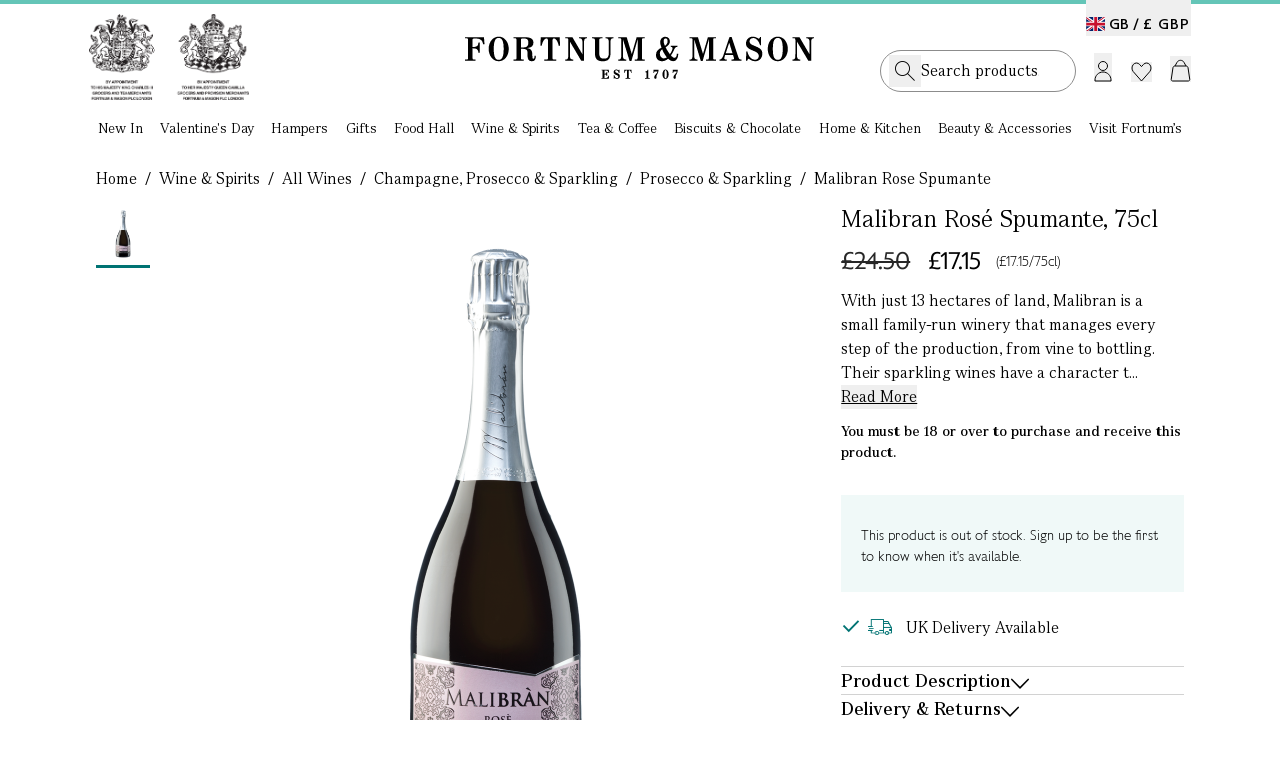

--- FILE ---
content_type: text/html;charset=UTF-8
request_url: https://www.fortnumandmason.com/malibran-rose-spumante
body_size: 13088
content:
<!DOCTYPE html><html lang="en" data-image-optimizing-origin="auto"><head>
    <meta charset="UTF-8">
    <link rel="icon" type="image/svg+xml" href="/assets/favicon-D8Cjhjlf.ico">
    <meta name="viewport" content="width=device-width, initial-scale=1.0, maximum-scale=2.0">
    <meta name="google-site-verification" content="joRhrwEo_OCu23K-zSRLuHzCgVizBfj0eSCKrNHLA4g">
    <link rel="apple-touch-icon" href="/fortnums-logo-icon-57.png">
    <link rel="apple-touch-icon" sizes="180x180" href="/apple-touch-icon.png">
    


    <link rel="alternate" hreflang="en-gb" href="https://www.fortnumandmason.com/malibran-rose-spumante">
<link rel="alternate" hreflang="x-default" href="https://www.fortnumandmason.com/malibran-rose-spumante">
    

    
    
    
    
    <link rel="stylesheet" crossorigin="" href="/assets/pagebuilder-DtS4IKGI.css">
    <link rel="stylesheet" crossorigin="" href="/assets/index--0h-Ncpz.css">
  <link rel="stylesheet" crossorigin="" href="/assets/theme-BweXUz2r.css"><link rel="stylesheet" crossorigin="" href="/assets/global-DPriI_Zp.css"><link rel="stylesheet" crossorigin="" href="/assets/homepage-CC9-m-OX.css"><link rel="stylesheet" crossorigin="" href="/assets/cms-CQtdwhT8.css"><link rel="modulepreload" as="script" crossorigin="" href="/assets/Desktop-HfOR0dBf.js"><link rel="modulepreload" as="script" crossorigin="" href="/assets/pagebuilder-DpY8EAf_.js"><link rel="modulepreload" as="script" crossorigin="" href="/assets/vendor-5ywfGHs4.js"><link rel="modulepreload" as="script" crossorigin="" href="/assets/apollo-BZqcoWRw.js"><link rel="modulepreload" as="script" crossorigin="" href="/assets/debounce-DDZP_7Xd.js"><link rel="modulepreload" as="script" crossorigin="" href="/assets/OosBanner-RTBxWMMs.js"><link rel="modulepreload" as="script" crossorigin="" href="/assets/warrant-BLTXpazH.js"><link rel="modulepreload" as="script" crossorigin="" href="/assets/logo-DZUowxun.js"><link rel="modulepreload" as="script" crossorigin="" href="/assets/Dialog-C2RK_sVb.js"><link rel="modulepreload" as="script" crossorigin="" href="/assets/dialog.esm-DcGXF2Jg.js"><link rel="modulepreload" as="script" crossorigin="" href="/assets/index.esm-BOLI2cic.js"><link rel="modulepreload" as="script" crossorigin="" href="/assets/portal.esm-C73mX_Uk.js"><link rel="modulepreload" as="script" crossorigin="" href="/assets/ripple.esm-DaLM3ho9.js"><link rel="modulepreload" as="script" crossorigin="" href="/assets/index-DYvknI33.js"><link rel="modulepreload" as="script" crossorigin="" href="/assets/Copyright-CMKyh1ET.js"><link rel="modulepreload" as="script" crossorigin="" href="/assets/useWindowSize-BiJ8L1ol.js"><link rel="modulepreload" as="script" crossorigin="" href="/assets/Switcher-CReeKval.js"><link rel="modulepreload" as="script" crossorigin="" href="/assets/Newsletter-DBbp6_q4.js"><link rel="modulepreload" as="script" crossorigin="" href="/assets/Button-B1ebTzek.js"><link rel="modulepreload" as="script" crossorigin="" href="/assets/index.esm-NPbp37a5.js"><link rel="modulepreload" as="script" crossorigin="" href="/assets/tooltip.esm-Iia6KAzj.js"><link rel="stylesheet" crossorigin="" href="/assets/Button-DDLOCnOy.css"><link rel="modulepreload" as="script" crossorigin="" href="/assets/CMSContent-Ba0DHYL-.js"><link rel="modulepreload" as="script" crossorigin="" href="/assets/formValidators-KKZFYBQN.js"><link rel="modulepreload" as="script" crossorigin="" href="/assets/common-D4maokYO.js"><link rel="modulepreload" as="script" crossorigin="" href="/assets/Checkbox-C_nm74Bh.js"><link rel="modulepreload" as="script" crossorigin="" href="/assets/checkbox.esm-C15WSoKY.js"><link rel="modulepreload" as="script" crossorigin="" href="/assets/index.esm-BDJoWGna.js"><link rel="stylesheet" crossorigin="" href="/assets/Checkbox-dsHZYkgE.css"><link rel="modulepreload" as="script" crossorigin="" href="/assets/useCMSContent-BRwOtY7W.js"><link rel="stylesheet" crossorigin="" href="/assets/index-G5o8GlcW.css"><link rel="modulepreload" as="script" crossorigin="" href="/assets/index-BY_vV8Ox.js"><link rel="modulepreload" as="script" crossorigin="" href="/assets/toast.esm-Ba2IjKwN.js"><link rel="modulepreload" as="script" crossorigin="" href="/assets/FreeDelivery-DCq_VLpy.js"><link rel="modulepreload" as="script" crossorigin="" href="/assets/useFreeDelivery-CbS6r2D_.js"><link rel="modulepreload" as="script" crossorigin="" href="/assets/useMembership-ChiZFNdS.js"><link rel="modulepreload" as="script" crossorigin="" href="/assets/useGetCartDataAndActions-BkeYcbfc.js"><link rel="modulepreload" as="script" crossorigin="" href="/assets/useDebouncedData-Deo73Mus.js"><link rel="modulepreload" as="script" crossorigin="" href="/assets/react-final-form.es-BwMIu9s0.js"><link rel="modulepreload" as="script" crossorigin="" href="/assets/FieldText-BiOlMJHx.js"><link rel="modulepreload" as="script" crossorigin="" href="/assets/Text-WD5KbGLc.js"><link rel="stylesheet" crossorigin="" href="/assets/styles-CBmvQpUB.css"><link rel="stylesheet" crossorigin="" href="/assets/FieldText-8Qr4k01T.css"><link rel="modulepreload" as="script" crossorigin="" href="/assets/AddToCart-CasOlhsM.js"><link rel="modulepreload" as="script" crossorigin="" href="/assets/QuantityStepper-CyEjoIVr.js"><link rel="stylesheet" crossorigin="" href="/assets/QuantityStepper-DbyWqUYP.css"><link rel="modulepreload" as="script" crossorigin="" href="/assets/Radio-Clu9bh6T.js"><link rel="stylesheet" crossorigin="" href="/assets/Radio-BE5gJe9N.css"><link rel="modulepreload" as="script" crossorigin="" href="/assets/useInfiniteHits-C7nYpJc-.js"><link rel="modulepreload" as="script" crossorigin="" href="/assets/CurrencySwitcher-DUuSlN86.js"><link rel="modulepreload" as="script" crossorigin="" href="/assets/dropdown.esm-DkJiShJv.js"><link rel="modulepreload" as="script" crossorigin="" href="/assets/overlayservice.esm-C3G2wlH2.js"><link rel="stylesheet" crossorigin="" href="/assets/CurrencySwitcher-MoagIEZP.css"><link rel="modulepreload" as="script" crossorigin="" href="/assets/panel.esm-BleZLTEN.js"><link rel="modulepreload" as="script" crossorigin="" href="/assets/confirmdialog.esm-DX9RbGXP.js"><link rel="stylesheet" crossorigin="" href="/assets/panel-CygcjSqO.css"><link rel="modulepreload" as="script" crossorigin="" href="/assets/swiper-0556Zy0r.js"><link rel="stylesheet" crossorigin="" href="/assets/swiper-BiEk7v8n.css"><link rel="modulepreload" as="script" crossorigin="" href="/assets/pagination-Bwf8TPgN.js"><link rel="modulepreload" as="script" crossorigin="" href="/assets/refill-CIPjs08t.js"><link rel="modulepreload" as="script" crossorigin="" href="/assets/abv-1z7LdeGL.js"><link rel="modulepreload" as="script" crossorigin="" href="/assets/Loader-CVfcz0Ea.js"><link rel="stylesheet" crossorigin="" href="/assets/styles-CCTo5vPP.css"><link rel="modulepreload" as="script" crossorigin="" href="/assets/tabview.esm-x9b0ULDU.js"><link rel="modulepreload" as="script" crossorigin="" href="/assets/index.esm-SojskzOx.js"><link rel="modulepreload" as="script" crossorigin="" href="/assets/basket-Dk_5t4q7.js"><link rel="modulepreload" as="script" crossorigin="" href="/assets/choose-your-own-C7Lc9dJH.js"><link rel="modulepreload" as="script" crossorigin="" href="/assets/scrollbar-xpn62MmK.js"><link rel="modulepreload" as="script" crossorigin="" href="/assets/thumbs-Cybg-MbX.js"><link rel="stylesheet" crossorigin="" href="/assets/AddToCart-DemiMU1S.css"><link rel="modulepreload" as="script" crossorigin="" href="/assets/addItemToContextCart-bV-lPElJ.js"><link rel="modulepreload" as="script" crossorigin="" href="/assets/Dropdown-Dug870_v.js"><link rel="stylesheet" crossorigin="" href="/assets/index-DkuyJvMU.css"><link rel="modulepreload" as="script" crossorigin="" href="/assets/index-BJpId3ip.js"><link rel="modulepreload" as="script" crossorigin="" href="/assets/RenewDialog-BwasncMO.js"><link rel="modulepreload" as="script" crossorigin="" href="/assets/scrollpanel.esm-tge1xDUQ.js"><link rel="modulepreload" as="script" crossorigin="" href="/assets/index-DhejTj7m.js"><link rel="modulepreload" as="script" crossorigin="" href="/assets/index-BZ9_YaNc.js"><link rel="modulepreload" as="script" crossorigin="" href="/assets/Autocomplete-Mk8mu6Wl.js"><link rel="modulepreload" as="script" crossorigin="" href="/assets/fortnums-algolia-strawberry576x576-CnP07W1x.js"><link rel="modulepreload" as="script" crossorigin="" href="/assets/_baseSlice-DkFNCYmM.js"><link rel="modulepreload" as="script" crossorigin="" href="/assets/PopularCategories-DTqdok1K.js"><link rel="stylesheet" crossorigin="" href="/assets/Autocomplete-CaU8FYLq.css"><link rel="modulepreload" as="script" crossorigin="" href="/assets/index-hZlQ5Z3R.js"><link rel="modulepreload" as="script" crossorigin="" href="/assets/NotifyMe-3SEsIIxx.js"><link rel="stylesheet" crossorigin="" href="/assets/NotifyMe-OaUUq98x.css"><link rel="modulepreload" as="script" crossorigin="" href="/assets/useProductRestrictions-Dq9WzWMg.js"><link rel="modulepreload" as="script" crossorigin="" href="/assets/Calendar-Dbi-MvWi.js"><link rel="stylesheet" crossorigin="" href="/assets/Calendar-2Lyd3YI5.css"><link rel="modulepreload" as="script" crossorigin="" href="/assets/image.esm-C5qDeql4.js"><link rel="modulepreload" as="script" crossorigin="" href="/assets/useRecentProducts-CANtO7sX.js"><link rel="modulepreload" as="script" crossorigin="" href="/assets/useFrequentlyBoughtTogether-BsGk9RMr.js"><link rel="stylesheet" crossorigin="" href="/assets/index-exBeZIgo.css"><style type="text/css" data-primereact-style-id="base">
.p-hidden-accessible {
    border: 0;
    clip: rect(0 0 0 0);
    height: 1px;
    margin: -1px;
    opacity: 0;
    overflow: hidden;
    padding: 0;
    pointer-events: none;
    position: absolute;
    white-space: nowrap;
    width: 1px;
}

.p-overflow-hidden {
    overflow: hidden;
    padding-right: var(--scrollbar-width);
}
</style><style type="text/css" data-primereact-style-id="global"></style><style type="text/css" data-primereact-style-id="common">
@layer primereact {
    .p-component, .p-component * {
        box-sizing: border-box;
    }

    .p-hidden {
        display: none;
    }

    .p-hidden-space {
        visibility: hidden;
    }

    .p-reset {
        margin: 0;
        padding: 0;
        border: 0;
        outline: 0;
        text-decoration: none;
        font-size: 100%;
        list-style: none;
    }

    .p-disabled, .p-disabled * {
        cursor: default;
        pointer-events: none;
        user-select: none;
    }

    .p-component-overlay {
        position: fixed;
        top: 0;
        left: 0;
        width: 100%;
        height: 100%;
    }

    .p-unselectable-text {
        user-select: none;
    }

    .p-scrollbar-measure {
        width: 100px;
        height: 100px;
        overflow: scroll;
        position: absolute;
        top: -9999px;
    }

    @-webkit-keyframes p-fadein {
      0%   { opacity: 0; }
      100% { opacity: 1; }
    }
    @keyframes p-fadein {
      0%   { opacity: 0; }
      100% { opacity: 1; }
    }

    .p-link {
        text-align: left;
        background-color: transparent;
        margin: 0;
        padding: 0;
        border: none;
        cursor: pointer;
        user-select: none;
    }

    .p-link:disabled {
        cursor: default;
    }

    /* Non react overlay animations */
    .p-connected-overlay {
        opacity: 0;
        transform: scaleY(0.8);
        transition: transform .12s cubic-bezier(0, 0, 0.2, 1), opacity .12s cubic-bezier(0, 0, 0.2, 1);
    }

    .p-connected-overlay-visible {
        opacity: 1;
        transform: scaleY(1);
    }

    .p-connected-overlay-hidden {
        opacity: 0;
        transform: scaleY(1);
        transition: opacity .1s linear;
    }

    /* React based overlay animations */
    .p-connected-overlay-enter {
        opacity: 0;
        transform: scaleY(0.8);
    }

    .p-connected-overlay-enter-active {
        opacity: 1;
        transform: scaleY(1);
        transition: transform .12s cubic-bezier(0, 0, 0.2, 1), opacity .12s cubic-bezier(0, 0, 0.2, 1);
    }

    .p-connected-overlay-enter-done {
        transform: none;
    }

    .p-connected-overlay-exit {
        opacity: 1;
    }

    .p-connected-overlay-exit-active {
        opacity: 0;
        transition: opacity .1s linear;
    }

    /* Toggleable Content */
    .p-toggleable-content-enter {
        max-height: 0;
    }

    .p-toggleable-content-enter-active {
        overflow: hidden;
        max-height: 1000px;
        transition: max-height 1s ease-in-out;
    }

    .p-toggleable-content-enter-done {
        transform: none;
    }

    .p-toggleable-content-exit {
        max-height: 1000px;
    }

    .p-toggleable-content-exit-active {
        overflow: hidden;
        max-height: 0;
        transition: max-height 0.45s cubic-bezier(0, 1, 0, 1);
    }

    /* @todo Refactor */
    .p-menu .p-menuitem-link {
        cursor: pointer;
        display: flex;
        align-items: center;
        text-decoration: none;
        overflow: hidden;
        position: relative;
    }

    
.p-button {
    margin: 0;
    display: inline-flex;
    cursor: pointer;
    user-select: none;
    align-items: center;
    vertical-align: bottom;
    text-align: center;
    overflow: hidden;
    position: relative;
}

.p-button-label {
    flex: 1 1 auto;
}

.p-button-icon-right {
    order: 1;
}

.p-button:disabled {
    cursor: default;
}

.p-button-icon-only {
    justify-content: center;
}

.p-button-icon-only .p-button-label {
    visibility: hidden;
    width: 0;
    flex: 0 0 auto;
}

.p-button-vertical {
    flex-direction: column;
}

.p-button-icon-bottom {
    order: 2;
}

.p-button-group .p-button {
    margin: 0;
}

.p-button-group .p-button:not(:last-child) {
    border-right: 0 none;
}

.p-button-group .p-button:not(:first-of-type):not(:last-of-type) {
    border-radius: 0;
}

.p-button-group .p-button:first-of-type {
    border-top-right-radius: 0;
    border-bottom-right-radius: 0;
}

.p-button-group .p-button:last-of-type {
    border-top-left-radius: 0;
    border-bottom-left-radius: 0;
}

.p-button-group .p-button:focus {
    position: relative;
    z-index: 1;
}

.p-button-group-single .p-button:first-of-type {
    border-top-right-radius: var(--border-radius) !important;
    border-bottom-right-radius: var(--border-radius) !important;
}

.p-button-group-single .p-button:last-of-type {
    border-top-left-radius: var(--border-radius) !important;
    border-bottom-left-radius: var(--border-radius) !important;
}

    
.p-inputtext {
    margin: 0;
}

.p-fluid .p-inputtext {
    width: 100%;
}

/* InputGroup */
.p-inputgroup {
    display: flex;
    align-items: stretch;
    width: 100%;
}

.p-inputgroup-addon {
    display: flex;
    align-items: center;
    justify-content: center;
}

.p-inputgroup .p-float-label {
    display: flex;
    align-items: stretch;
    width: 100%;
}

.p-inputgroup .p-inputtext,
.p-fluid .p-inputgroup .p-inputtext,
.p-inputgroup .p-inputwrapper,
.p-fluid .p-inputgroup .p-input {
    flex: 1 1 auto;
    width: 1%;
}

/* Floating Label */
.p-float-label {
    display: block;
    position: relative;
}

.p-float-label label {
    position: absolute;
    pointer-events: none;
    top: 50%;
    margin-top: -0.5rem;
    transition-property: all;
    transition-timing-function: ease;
    line-height: 1;
}

.p-float-label textarea ~ label,
.p-float-label .p-mention ~ label {
    top: 1rem;
}

.p-float-label input:focus ~ label,
.p-float-label input:-webkit-autofill ~ label,
.p-float-label input.p-filled ~ label,
.p-float-label textarea:focus ~ label,
.p-float-label textarea.p-filled ~ label,
.p-float-label .p-inputwrapper-focus ~ label,
.p-float-label .p-inputwrapper-filled ~ label,
.p-float-label .p-tooltip-target-wrapper ~ label {
    top: -0.75rem;
    font-size: 12px;
}

.p-float-label .p-placeholder,
.p-float-label input::placeholder,
.p-float-label .p-inputtext::placeholder {
    opacity: 0;
    transition-property: all;
    transition-timing-function: ease;
}

.p-float-label .p-focus .p-placeholder,
.p-float-label input:focus::placeholder,
.p-float-label .p-inputtext:focus::placeholder {
    opacity: 1;
    transition-property: all;
    transition-timing-function: ease;
}

.p-input-icon-left,
.p-input-icon-right {
    position: relative;
    display: inline-block;
}

.p-input-icon-left > i,
.p-input-icon-right > i,
.p-input-icon-left > svg,
.p-input-icon-right > svg,
.p-input-icon-left > .p-input-prefix,
.p-input-icon-right > .p-input-suffix {
    position: absolute;
    top: 50%;
    margin-top: -0.5rem;
}

.p-fluid .p-input-icon-left,
.p-fluid .p-input-icon-right {
    display: block;
    width: 100%;
}

    
.p-icon {
    display: inline-block;
}

.p-icon-spin {
    -webkit-animation: p-icon-spin 2s infinite linear;
    animation: p-icon-spin 2s infinite linear;
}

svg.p-icon {
    pointer-events: auto;
}

svg.p-icon g,
.p-disabled svg.p-icon {
    pointer-events: none;
}

@-webkit-keyframes p-icon-spin {
    0% {
        -webkit-transform: rotate(0deg);
        transform: rotate(0deg);
    }
    100% {
        -webkit-transform: rotate(359deg);
        transform: rotate(359deg);
    }
}

@keyframes p-icon-spin {
    0% {
        -webkit-transform: rotate(0deg);
        transform: rotate(0deg);
    }
    100% {
        -webkit-transform: rotate(359deg);
        transform: rotate(359deg);
    }
}

}
</style><style type="text/css" data-primereact-style-id="dialog">
@layer primereact {
    .p-dialog-mask {
        background-color: transparent;
        transition-property: background-color;
    }

    .p-dialog-visible {
        display: flex;
    }

    .p-dialog-mask.p-component-overlay {
        pointer-events: auto;
    }

    .p-dialog {
        display: flex;
        flex-direction: column;
        pointer-events: auto;
        max-height: 90%;
        transform: scale(1);
        position: relative;
    }

    .p-dialog-content {
        overflow-y: auto;
        flex-grow: 1;
    }

    .p-dialog-header {
        display: flex;
        align-items: center;
        flex-shrink: 0;
    }

    .p-dialog-footer {
        flex-shrink: 0;
    }

    .p-dialog .p-dialog-header-icons {
        display: flex;
        align-items: center;
        align-self: flex-start;
        flex-shrink: 0;
    }

    .p-dialog .p-dialog-header-icon {
        display: flex;
        align-items: center;
        justify-content: center;
        overflow: hidden;
        position: relative;
    }

    .p-dialog .p-dialog-title {
        flex-grow: 1;
    }

    /* Fluid */
    .p-fluid .p-dialog-footer .p-button {
        width: auto;
    }

    /* Animation */
    /* Center */
    .p-dialog-enter {
        opacity: 0;
        transform: scale(0.7);
    }

    .p-dialog-enter-active {
        opacity: 1;
        transform: scale(1);
        transition: all 150ms cubic-bezier(0, 0, 0.2, 1);
    }

    .p-dialog-enter-done {
        transform: none;
    }

    .p-dialog-exit-active {
        opacity: 0;
        transform: scale(0.7);
        transition: all 150ms cubic-bezier(0.4, 0, 0.2, 1);
    }

    /* Top, Bottom, Left, Right, Top* and Bottom* */
    .p-dialog-top .p-dialog,
    .p-dialog-bottom .p-dialog,
    .p-dialog-left .p-dialog,
    .p-dialog-right .p-dialog,
    .p-dialog-top-left .p-dialog,
    .p-dialog-top-right .p-dialog,
    .p-dialog-bottom-left .p-dialog,
    .p-dialog-bottom-right .p-dialog {
        margin: 0.75em;
    }

    .p-dialog-top .p-dialog-enter,
    .p-dialog-top .p-dialog-exit-active {
        transform: translate3d(0px, -100%, 0px);
    }

    .p-dialog-bottom .p-dialog-enter,
    .p-dialog-bottom .p-dialog-exit-active {
        transform: translate3d(0px, 100%, 0px);
    }

    .p-dialog-left .p-dialog-enter,
    .p-dialog-left .p-dialog-exit-active,
    .p-dialog-top-left .p-dialog-enter,
    .p-dialog-top-left .p-dialog-exit-active,
    .p-dialog-bottom-left .p-dialog-enter,
    .p-dialog-bottom-left .p-dialog-exit-active {
        transform: translate3d(-100%, 0px, 0px);
    }

    .p-dialog-right .p-dialog-enter,
    .p-dialog-right .p-dialog-exit-active,
    .p-dialog-top-right .p-dialog-enter,
    .p-dialog-top-right .p-dialog-exit-active,
    .p-dialog-bottom-right .p-dialog-enter,
    .p-dialog-bottom-right .p-dialog-exit-active {
        transform: translate3d(100%, 0px, 0px);
    }

    .p-dialog-top .p-dialog-enter-active,
    .p-dialog-bottom .p-dialog-enter-active,
    .p-dialog-left .p-dialog-enter-active,
    .p-dialog-top-left .p-dialog-enter-active,
    .p-dialog-bottom-left .p-dialog-enter-active,
    .p-dialog-right .p-dialog-enter-active,
    .p-dialog-top-right .p-dialog-enter-active,
    .p-dialog-bottom-right .p-dialog-enter-active {
        transform: translate3d(0px, 0px, 0px);
        transition: all 0.3s ease-out;
    }

    .p-dialog-top .p-dialog-exit-active,
    .p-dialog-bottom .p-dialog-exit-active,
    .p-dialog-left .p-dialog-exit-active,
    .p-dialog-top-left .p-dialog-exit-active,
    .p-dialog-bottom-left .p-dialog-exit-active,
    .p-dialog-right .p-dialog-exit-active,
    .p-dialog-top-right .p-dialog-exit-active,
    .p-dialog-bottom-right .p-dialog-exit-active {
        transition: all 0.3s ease-out;
    }

    /* Maximize */
    .p-dialog-maximized {
        transition: none;
        transform: none;
        margin: 0;
        width: 100vw !important;
        height: 100vh !important;
        max-height: 100%;
        top: 0px !important;
        left: 0px !important;
    }

    .p-dialog-maximized .p-dialog-content {
        flex-grow: 1;
    }

    .p-confirm-dialog .p-dialog-content {
        display: flex;
        align-items: center;
    }

    /* Resizable */
    .p-dialog .p-resizable-handle {
        position: absolute;
        font-size: 0.1px;
        display: block;
        cursor: se-resize;
        width: 12px;
        height: 12px;
        right: 1px;
        bottom: 1px;
    }

    .p-dialog-draggable .p-dialog-header {
        cursor: move;
    }
}
</style><style type="text/css" data-primereact-style-id="toast">
@layer primereact {
    .p-toast {
        width: calc(100% - var(--toast-indent, 0px));
        max-width: 25rem;
    }
    
    .p-toast-message-icon {
        flex-shrink: 0;
    }
    
    .p-toast-message-content {
        display: flex;
        align-items: flex-start;
    }
    
    .p-toast-message-text {
        flex: 1 1 auto;
    }
    
    .p-toast-summary {
        overflow-wrap: anywhere;
    }
    
    .p-toast-detail {
        overflow-wrap: anywhere;
    }
    
    .p-toast-top-center {
        transform: translateX(-50%);
    }
    
    .p-toast-bottom-center {
        transform: translateX(-50%);
    }
    
    .p-toast-center {
        min-width: 20vw;
        transform: translate(-50%, -50%);
    }
    
    .p-toast-icon-close {
        display: flex;
        align-items: center;
        justify-content: center;
        overflow: hidden;
        position: relative;
    }
    
    .p-toast-icon-close.p-link {
        cursor: pointer;
    }
    
    /* Animations */
    .p-toast-message-enter {
        opacity: 0;
        transform: translateY(50%);
    }
    
    .p-toast-message-enter-active {
        opacity: 1;
        transform: translateY(0);
        transition: transform 0.3s, opacity 0.3s;
    }
    
    .p-toast-message-enter-done {
        transform: none;
    }
    
    .p-toast-message-exit {
        opacity: 1;
        max-height: 1000px;
    }
    
    .p-toast .p-toast-message.p-toast-message-exit-active {
        opacity: 0;
        max-height: 0;
        margin-bottom: 0;
        overflow: hidden;
        transition: max-height 0.45s cubic-bezier(0, 1, 0, 1), opacity 0.3s, margin-bottom 0.3s;
    }
}
</style><link rel="canonical" href="https://www.fortnumandmason.com/malibran-rose-spumante"><title>Malibran Rosé Spumante, 75cl</title><meta name="description" content="This rosé is a blend of Raboso Piave, a gentle and pleasant wine, balanced by the Incrocio Manzoni which provides a scent of red berries and ripe citrus."><style type="text/css" data-primereact-style-id="panel">
        @layer primereact {
            .p-panel-header {
              display: flex;
              justify-content: space-between;
              align-items: center;
            }
            
            .p-panel-title {
              line-height: 1;
            }
            
            .p-panel-header-icon {
              display: inline-flex;
              justify-content: center;
              align-items: center;
              cursor: pointer;
              text-decoration: none;
              overflow: hidden;
              position: relative;
            }
        }
        </style><meta rel="x-prerender-render-id" content="54e1a48d-919d-4ab3-a77a-4e181f023282" />
			<meta rel="x-prerender-render-at" content="2026-01-18T14:57:39.508Z" /><meta rel="x-prerender-request-id" content="69a76628-935b-4fce-bd06-2c1565ba56a1" />
      		<meta rel="x-prerender-request-at" content="2026-01-21T15:31:32.096Z" /></head>
  <body class="bg-body font-sans-light text-base text-colorDefault" style="overflow: auto;">
    <div style="z-index:10000;position:absolute;top:-40px" class="focus-within_top-0"><a href="#main-content" class="p-2" tabindex="1">Skip to main content</a><a href="#menu" class="p-2" tabindex="1">Skip to menu</a><a href="#footer" class="p-2" tabindex="1">Skip to footer</a></div>
    <div id="root"><div class="min-h-full relative"><header id="menu" class="sticky desktop-header top-0 z-[900] w-[100%] bg-white   "><div class="mx-auto max-w-[1440px] px-[24px] 2xl_px-[89px]"><div class="relative mx-auto grid w-full grid-cols-3 items-center gap-4 py-[10px] 2xl_max-w-[1440px] 2xl_px-0"><div class="language-switcher absolute top-[4px] right-0"><button class="switcher cursor-pointer text-sm pt-[14px]" role="button" aria-label="Switch country and currency"><span class="switcher-country lg_font-normal font-serif lg_font-sans-bold text-xl lg_text-[14px] pr-1 "><span class="mr-2 lg_mr-1 align-[1.5px] fi fi-gb"></span><span class="align-[1px]">GB /</span></span><span class="switcher-currency  after_hidden"><span class="tracking-[1px] pr-[1px] lg_font-normal font-serif lg_font-sans-bold text-xl lg_text-[14px] align-[1px]">£&nbsp;GBP</span></span></button></div><div class="flex warrant-wrapper"><a class="flex" href="/stories/fortnums-royal-warrants" data-discover="true"><div class="mr-[23px] w-[160px]"><img alt="Royal Warrants" width="160" height="86" src="/assets/warrant-DkmbDRyM.png"></div></a></div><div class="logo-wrapper mt-[-11px] flex items-center justify-center"><a href="/" data-discover="true"><img alt="F&amp;M Logo" width="350" height="43" src="/assets/logo-BMbeED5I.svg"></a></div><div class="header-menu"><div class="actions flex items-center justify-end"><div id="search-input-placeholder"><div class="searchbox-holder relative z-[150] flex w-full bg-white"><div class="searchbox"><div class="searchbox-inner"><form><input aria-autocomplete="both" aria-labelledby="autocomplete-0-label" id="autocomplete-0-input" autocomplete="off" autocorrect="off" autocapitalize="off" enterkeyhint="search" spellcheck="false" placeholder="Search products.." maxlength="512" class="font-serif text-xl py-[10px] lg_py-[7px] pr-[28px] pl-[40px] lg_pl-[32px] w-full !outline-none leading-[25px]" type="text" value=""><span class="icons-holder"><button class="search"><i class="icon-search"></i></button></span></form></div></div></div></div><div class="mx-[3px] flex cursor-pointer items-center text-left"><span class="account-menu-section group lg_h-[46px] lg_mt-[10px]"><button aria-label="Login"><img class="max-w-[26px] mt-[-3px] lg_mt-[8px] " id="account-link" alt="" src="data:image/svg+xml,%3csvg%20width='18'%20height='21'%20viewBox='0%200%2018%2021'%20fill='none'%20xmlns='http://www.w3.org/2000/svg'%3e%3cpath%20d='M1%2020V19C1%2014.5817%204.58172%2011%209%2011C13.4183%2011%2017%2014.5817%2017%2019V20H1Z'%20stroke='black'/%3e%3ccircle%20cx='9'%20cy='5'%20r='4.5'%20stroke='black'/%3e%3c/svg%3e"></button></span></div><div class="relative"><button aria-label="Wishlist" class="flex items-center mr-[8px] ml-[16px] mt-[1px]"><img class="max-w-[23px]" alt="" src="data:image/svg+xml,%3csvg%20width='21'%20height='20'%20viewBox='0%200%2021%2020'%20fill='none'%20xmlns='http://www.w3.org/2000/svg'%3e%3cpath%20d='M5.46799%201C4.291%201%203.16546%201.5181%202.31436%202.4841C0.614577%204.41333%200.563657%207.50777%202.16048%209.51115L2.31501%209.69571L10.4955%2019L18.6847%209.70349C20.4384%207.71308%2020.4384%204.49161%2018.6847%202.50119C16.9916%200.579453%2014.2861%200.521212%2012.5301%202.32814L12.3683%202.503L10.5071%204.60486L8.62915%202.4841C7.77943%201.51968%206.64717%201%205.46799%201Z'%20stroke='black'/%3e%3c/svg%3e"></button></div><div class="ml-[10px] flex cursor-pointer items-center"><button id="basket-btn" class="relative flex items-center mt-[-2px] lg_mt-[-4px]" role="button" aria-label="Shopping Basket"><img class="max-w-[27px] mt-[-2px] lg_mt-0" alt="" src="data:image/svg+xml,%3csvg%20width='21'%20height='26'%20viewBox='0%200%2021%2026'%20fill='none'%20xmlns='http://www.w3.org/2000/svg'%3e%3cpath%20d='M4.95934%2010H16.0407C17.0314%2010%2017.8728%2010.7253%2018.0188%2011.7052L19.7435%2023.2789C19.8786%2024.1854%2019.1764%2025%2018.2599%2025H2.74009C1.82362%2025%201.1214%2024.1854%201.25648%2023.2789L2.98118%2011.7052C3.12721%2010.7253%203.96862%2010%204.95934%2010Z'%20stroke='black'/%3e%3cpath%20d='M5%2010L6.99514%206.37248C8.51484%203.60938%2012.4852%203.60938%2014.0049%206.37248L16%2010'%20stroke='black'/%3e%3c/svg%3e"></button></div></div></div></div></div><nav class="category-navigation relative px-[24px] 2xl_px-[89px] font-serif"><ul class="parent-nav mx-auto flex max-w-[1260px] justify-between" role="menu"><li class="group flex flex-auto justify-center" aria-label="New In" role="menuitem" aria-haspopup="true" aria-expanded="false"><div class="relative"><div class="base-nav-title font-serif pt-2 pb-[11px] cursor-pointer group-hover_after_bottom-[0px] group-hover_after_left-0 group-hover_after_absolute group-hover_after_bg-natural-green group-hover_after_h-[2px] group-hover_after_w-full group-hover_after_z-99"><a class="leading-[18px] relative group" tabindex="0" href="/new-in" data-discover="true">New In</a></div></div></li><li class="group flex flex-auto justify-center" aria-label="Valentine's Day" role="menuitem" aria-haspopup="true" aria-expanded="false"><div class="relative"><div class="base-nav-title font-serif pt-2 pb-[11px] cursor-pointer group-hover_after_bottom-[0px] group-hover_after_left-0 group-hover_after_absolute group-hover_after_bg-natural-green group-hover_after_h-[2px] group-hover_after_w-full group-hover_after_z-99"><a class="leading-[18px] relative group" tabindex="0" href="/seasonal-events/valentines-day" data-discover="true">Valentine's Day</a></div></div></li><li class="group flex flex-auto justify-center" aria-label="Hampers" role="menuitem" aria-haspopup="true" aria-expanded="false"><div class="relative"><div class="base-nav-title font-serif pt-2 pb-[11px] cursor-pointer group-hover_after_bottom-[0px] group-hover_after_left-0 group-hover_after_absolute group-hover_after_bg-natural-green group-hover_after_h-[2px] group-hover_after_w-full group-hover_after_z-99"><a class="leading-[18px] relative group" tabindex="0" href="/hampers-category" data-discover="true">Hampers</a></div></div></li><li class="group flex flex-auto justify-center" aria-label="Gifts" role="menuitem" aria-haspopup="true" aria-expanded="false"><div class="relative"><div class="base-nav-title font-serif pt-2 pb-[11px] cursor-pointer group-hover_after_bottom-[0px] group-hover_after_left-0 group-hover_after_absolute group-hover_after_bg-natural-green group-hover_after_h-[2px] group-hover_after_w-full group-hover_after_z-99"><a class="leading-[18px] relative group" tabindex="0" href="/gifts-occasions-category" data-discover="true">Gifts</a></div></div></li><li class="group flex flex-auto justify-center" aria-label="Food Hall" role="menuitem" aria-haspopup="true" aria-expanded="false"><div class="relative"><div class="base-nav-title font-serif pt-2 pb-[11px] cursor-pointer group-hover_after_bottom-[0px] group-hover_after_left-0 group-hover_after_absolute group-hover_after_bg-natural-green group-hover_after_h-[2px] group-hover_after_w-full group-hover_after_z-99"><a class="leading-[18px] relative group" tabindex="0" href="/food-hall" data-discover="true">Food Hall</a></div></div></li><li class="group flex flex-auto justify-center" aria-label="Wine &amp; Spirits" role="menuitem" aria-haspopup="true" aria-expanded="false"><div class="relative"><div class="base-nav-title font-serif pt-2 pb-[11px] cursor-pointer group-hover_after_bottom-[0px] group-hover_after_left-0 group-hover_after_absolute group-hover_after_bg-natural-green group-hover_after_h-[2px] group-hover_after_w-full group-hover_after_z-99"><a class="leading-[18px] relative group" tabindex="0" href="/wine-spirits" data-discover="true">Wine &amp; Spirits</a></div></div></li><li class="group flex flex-auto justify-center" aria-label="Tea &amp; Coffee" role="menuitem" aria-haspopup="true" aria-expanded="false"><div class="relative"><div class="base-nav-title font-serif pt-2 pb-[11px] cursor-pointer group-hover_after_bottom-[0px] group-hover_after_left-0 group-hover_after_absolute group-hover_after_bg-natural-green group-hover_after_h-[2px] group-hover_after_w-full group-hover_after_z-99"><a class="leading-[18px] relative group" tabindex="0" href="/tea-coffee" data-discover="true">Tea &amp; Coffee</a></div></div></li><li class="group flex flex-auto justify-center" aria-label="Biscuits &amp; Chocolate" role="menuitem" aria-haspopup="true" aria-expanded="false"><div class="relative"><div class="base-nav-title font-serif pt-2 pb-[11px] cursor-pointer group-hover_after_bottom-[0px] group-hover_after_left-0 group-hover_after_absolute group-hover_after_bg-natural-green group-hover_after_h-[2px] group-hover_after_w-full group-hover_after_z-99"><a class="leading-[18px] relative group" tabindex="0" href="/biscuits-chocolates" data-discover="true">Biscuits &amp; Chocolate</a></div></div></li><li class="group flex flex-auto justify-center" aria-label="Home &amp; Kitchen" role="menuitem" aria-haspopup="true" aria-expanded="false"><div class="relative"><div class="base-nav-title font-serif pt-2 pb-[11px] cursor-pointer group-hover_after_bottom-[0px] group-hover_after_left-0 group-hover_after_absolute group-hover_after_bg-natural-green group-hover_after_h-[2px] group-hover_after_w-full group-hover_after_z-99"><a class="leading-[18px] relative group" tabindex="0" href="/homeware" data-discover="true">Home &amp; Kitchen</a></div></div></li><li class="group flex flex-auto justify-center" aria-label="Beauty &amp; Accessories" role="menuitem" aria-haspopup="true" aria-expanded="false"><div class="relative"><div class="base-nav-title font-serif pt-2 pb-[11px] cursor-pointer group-hover_after_bottom-[0px] group-hover_after_left-0 group-hover_after_absolute group-hover_after_bg-natural-green group-hover_after_h-[2px] group-hover_after_w-full group-hover_after_z-99"><a class="leading-[18px] relative group" tabindex="0" href="/beauty-accessories" data-discover="true">Beauty &amp; Accessories</a></div></div></li><li class="group flex flex-auto justify-center" aria-label="Visit Fortnum's" role="menuitem" aria-haspopup="true" aria-expanded="false"><div class="relative"><div class="base-nav-title font-serif pt-2 pb-[11px] cursor-pointer group-hover_after_bottom-[0px] group-hover_after_left-0 group-hover_after_absolute group-hover_after_bg-natural-green group-hover_after_h-[2px] group-hover_after_w-full group-hover_after_z-99"><a class="leading-[18px] relative group" tabindex="0" href="/stores" data-discover="true">Visit Fortnum's</a></div></div></li></ul></nav><div class="relative"><div class="search-container absolute lg_top-0 left-0 w-full"><div><div></div></div></div></div></header><div id="main-content" class="mx-auto min-h-[650px] relative"><div class="min-h-[80vh]"><script type="application/ld+json">{"@context":"http://schema.org/","@type":"Product","name":"Malibran Rosé Spumante, 75cl","url":"https://www.fortnumandmason.com/malibran-rose-spumante","description":"This rosé is a blend of Raboso Piave, a gentle and pleasant wine, balanced by the Incrocio Manzoni which provides a scent of red berries and ripe citrus.","image":"https://www.fortnumandmason.com/media/catalog/product/m/a/malibran_rose_-_2203628_v2.png","priceCurrency":"GBP","sku":"2203628","offers":{"@type":"Offer","priceCurrency":"GBP","price":"17.15","url":"https://www.fortnumandmason.com/malibran-rose-spumante","availability":"http://schema.org/OutOfStock","itemCondition":"http://schema.org/NewCondition"}}</script><div class="product-page"><div class="product-main-top px-4 lg_px-[96px]"><div class="breadcrumbs font-serif capitalize text-black active mx-auto py-2 md_py-4 text-xl"><script type="application/ld+json">{"@context":"https://schema.org","@type":"BreadcrumbList","itemListElement":[{"@type":"ListItem","position":1,"name":"Home","item":"https://www.fortnumandmason.com"},{"@type":"ListItem","position":2,"name":"Wine & Spirits","item":"https://www.fortnumandmason.com/wine-spirits"},{"@type":"ListItem","position":3,"name":"All Wines","item":"https://www.fortnumandmason.com/wine-spirits/wines"},{"@type":"ListItem","position":4,"name":"Champagne, Prosecco & Sparkling","item":"https://www.fortnumandmason.com/wine-spirits/wines/champagne-sparkling"},{"@type":"ListItem","position":5,"name":"Prosecco & Sparkling","item":"https://www.fortnumandmason.com/wine-spirits/wines/champagne-sparkling/prosecco-sparkling-wine"},{"@type":"ListItem","position":6,"name":"malibran rose spumante","item":"https://www.fortnumandmason.com/malibran-rose-spumante"}]}</script><a href="/" class="router-link-active" aria-label="Home"><span class="">Home</span></a><span class="px-2">/</span><span class="inline-block"><a href="/wine-spirits" data-discover="true"><span>Wine &amp; Spirits</span></a><span class="separator px-2">/</span></span><span class="inline-block"><a href="/wine-spirits/wines" data-discover="true"><span>All Wines</span></a><span class="separator px-2">/</span></span><span class="inline-block"><a href="/wine-spirits/wines/champagne-sparkling" data-discover="true"><span>Champagne, Prosecco &amp; Sparkling</span></a><span class="separator px-2">/</span></span><span class="[&amp;_.separator]_hidden [&amp;_.separator]_md_inline-block"><a href="/wine-spirits/wines/champagne-sparkling/prosecco-sparkling-wine" data-discover="true"><span>Prosecco &amp; Sparkling</span></a><span class="separator px-2">/</span></span><span>malibran rose spumante</span></div><div class="max-w-[1265px] mx-auto lg_mb-2"><section class="md_sticky md_top-[70px] lg_top-[140px] sm_px-0  md_inline-block md_align-top ml-[calc(-50vw_+_50%)] w-[100vw] sm_w-full sm_ml-auto md_w-[66.2%] [&amp;_.display-holder]_inline-flex md_mb-4"><div class="relative"><div class="flex justify-start"><div class="hidden"><div class="hidden cursor-pointer thumbs-button-prev bg-opacity-80 swiper-button-prev h-4 absolute top-0 left-0 w-full leading-3 text-center bg-white z-10 after_hidden"><i class="icon-menu-arrow-up text-[14px] text-natural-green mt-[1px] block"></i></div></div><div class="swiper swiper-initialized swiper-vertical swiper-watch-progress visible md_!ml-0 md_!mr-6 thumbs-swiper main-image-thumbs hidden md_block w-1/4 max-w-[188px]" style="height: 642px;"><div class="swiper-wrapper" style="transform: translate3d(0px, 0px, 0px);"><div class="swiper-slide swiper-slide-visible swiper-slide-fully-visible swiper-slide-active cursor-pointer !mb-0" style="height: 214px;"><div class="flex aspect-square bg-white"><img alt="Malibran Rosé Spumante, 75cl" class="mx-auto " src="https://www.fortnumandmason.com/media/catalog/product/m/a/malibran_rose_-_2203628_v2.png?width=376&amp;quality=10" height="642" style="max-height: 642px;"></div><div class="selected-highlight"></div></div></div></div><div class="hidden"><div class="top-[-1px] flex !opacity-100 !pointer-events-auto !cursor-pointer pr-6 thumbs-button-next swiper-button-next absolute w-full leading-3 text-center bg-white z-10 after_hidden hidden md_block"><i class="icon-menu-arrow-down text-[14px] leading-3 text-natural-green"></i></div></div><div class="w-full  "><div class="swiper swiper-initialized swiper-horizontal main-image-swiper hamper-swiper w-full"><div class="swiper-wrapper"><div class="swiper-slide swiper-slide-active !mb-0" style="width: 642px;"><button class="flex mx-auto aspect-square bg-white w-full justify-center"><img alt="Malibran Rosé Spumante, 75cl" class="mx-auto " src="https://www.fortnumandmason.com/media/catalog/product/m/a/malibran_rose_-_2203628_v2.png?width=1284&amp;quality=10"></button><div class="absolute top-6 right-6 md_bottom-6 flex items-end"><span class="button add-wishlist ml-2 text-center !w-[32px] !h-[32px] !min-w-min" aria-hidden="true" tabindex="0"><i class="inline-block mt-[-5px] before_!text-[25px] ml-[-1px] icon-wishlist"></i></span></div></div></div><div class="hidden"><div class="lg_block"><div class="!opacity-100 !pointer-events-auto !cursor-pointer flex swiper-button-next right-arrow react-multiple-carousel__arrow right-3 !min-h-[44px] !min-w-[44px] !bg-white absolute top-[calc(50%_-_25px)] swiper-button-disabled swiper-button-lock"><i class="icon-menu-arrow-right text-[14px] text-natural-green my-[9px] mx-auto before_!align-[-3px]"></i></div><div class="!opacity-30 !pointer-events-none flex swiper-button-prev left-arrow react-multiple-carousel__arrow left-3 !min-h-[44px] !min-w-[44px] !bg-white absolute top-[calc(50%_-_25px)] swiper-button-disabled swiper-button-lock"><i class="icon-menu-arrow-left text-[14px] text-natural-green my-[9px] mx-auto before_!align-[-3px]"></i></div></div></div><div class="pointer-events-none absolute z-10 top-0"></div><div class="swiper-scrollbar bg-aqua md_hidden swiper-scrollbar-horizontal swiper-scrollbar-lock" style="display: none;"><div class="swiper-scrollbar-drag" style="transform: translate3d(0px, 0px, 0px); width: 0px;"></div></div></div></div></div></div></section><div class="md_inline-block md_align-top mt-[12px] w-[100%] md_mt-[-6px] md_w-[33.8%] md_pl-[25px]"><section class="font-serif "><h1 tabindex="0" class="product-name font-serif text-3xl leading-[32px] md_text-[24px] md_leading-[36px] mb-[4px] lg_mb-0 " data-cy="ProductFullDetail-productName">Malibran Rosé Spumante, 75cl</h1><div class="product-price-sku relative w-full pb-[6px] xl_inline-block [&amp;_.catalogue-code]_xl_float-right"><div data-cy="ProductFullDetail-productPrice" class="product-price lg_pt-[14px] lg_inline-flex lg_mb-[10px]"><div class="prices inline-flex font-serif"><span class="price-discounted-holder"><span class="price price-discounted font-sans-bold text-emergency text-xl">£17.15</span><span class="price-discount font-sans block"><span class="price-original line-through thunder text-xl"><span class="was">Was</span> £24.50</span></span></span></div><span class="ml-[15px] inline-flex font-sans-light font-light text-xl lg_text-[14px]">(£17.15/75cl)</span></div></div><div class="text-xl pb-3">With just 13 hectares of land, Malibran is a small family-run winery that manages every step of the production, from vine to bottling. Their sparkling wines have a character t...&nbsp;<button class="!font-serif underline">Read More</button></div><div class="font-serif-semi-bold text-base pb-3"><span>You must be 18 or over to purchase and receive this product.</span></div></section><div class="my-[20px]"><section class="out-of-stock-wrap"><p class="flex items-start font-sans-semi text-base mb-[5px]"><div class="richContent-root-63a"><div class="row-contained-645 row-root-63a"><div style="display: flex; justify-content: flex-start; flex-direction: column;"><div><div class="text-root-63a" role="presentation"><p>This product is out of stock. Sign up to be the first to know when it's available.</p></div></div></div></div></div></p></section></div><section class="pdp-product-restrictions minimum"><div class="pb-6"><span class="flex font-serif text-xl"><i class="icon-checkbox-tick text-natural-green text-[20px] pt-1 pr-[7px] flex"></i><i class="icon-delivery text-natural-green flex text-[30px]"></i><span class="pt-1 pl-[14px]">UK Delivery Available</span></span></div></section><section class="description-section"><div class="pdp-panel p-panel p-component p-panel-toggleable" data-pc-name="panel" data-pc-section="root" id="pr_id_31"><div class="p-panel-header p-panel-header" aria-hidden="true" tabindex="0" style="cursor: pointer; display: flex; align-items: center;"><span class="p-panel-title font-serif">Product Description</span><span><span class="icon-menu-arrow-down"></span></span></div></div></section><div class="pdp-panel delivery p-panel p-component p-panel-toggleable" data-pc-name="panel" data-pc-section="root" id="pr_id_61"><div class="p-panel-header p-panel-header" aria-hidden="true" tabindex="0" style="cursor: pointer; display: flex; align-items: center;"><span class="p-panel-title font-serif">Delivery &amp; Returns</span><span><span class="icon-menu-arrow-down"></span></span></div></div></div></div></div><section class="related-products pt-[15px] md_pb-[10px] relative md_left-[50%] md_w-screen md_translate-x-[-50%] md_pt-[50px]"><div class="mx-auto max-w-[1315px] pl-4 md_pl-6 md_pr-2 md_mx-auto"><h2 tabindex="0" class="inline-block font-serif-semi-bold text-black capitalize text-3xl pt-1 pb-4 lg_text-[20px] lg_w-full lg_text-center">Compare Similar Products</h2><div class="flex flex-wrap"><div id="current-product" class="basis-[47%] md_basis-1/4 flex relative pb-7 md_pb-0"><div class="h-full"><div data-sku="2203628" class="relative text-center flex flex-col flex-1 h-full"><div class="flex relative product-top-holder pr-[14px] lg_pr-[22px]"><div class="[&amp;_.lazy-load-image]_w-auto [&amp;_.lazy-load-image]_h-full relative block overflow-hidden mix-blend-multiply w-full duration-[0.3s] [&amp;_a]_outline-offset-[-2px]"><div class="absolute left-1 bottom-1 lg_left-2 lg_bottom-2 bg-white z-50 px-1 py-[3px] rounded-md opacity-90"><div class="font-serif text-xl">Currently Viewing</div></div><a class="image-link" href="/malibran-rose-spumante" data-discover="true"><div class="bg-[#f8f8f8] transition duration-[0.3s] hover_scale-110 image-container "><div class="product-image relative flex justify-center overflow-hidden mix-blend-multiply "><div class="image-holder justify-center flex w-full"><img loading="lazy" alt="Malibran Rosé Spumante, 75cl product image" class="mx-auto " src="https://www.fortnumandmason.com/media/catalog/product/m/a/malibran_rose_-_2203628_v2.png?width=550&amp;height=550&amp;fit=bounds&amp;canvas=550%2C550&amp;quality=10"></div></div></div></a></div></div><div class="product-bottom-holder flex flex-col font-serif text-xl flex-1 h-full"><div class="product-bottom flex flex-col flex-1"><div class="text-left pt-2 lg_pt-4 lg_min-h-[auto] h-full flex flex-col "><div class="font-serif text-xl md_text-3xl [&amp;_a]_!text-black [&amp;_a]_!no-underline pr-[14px] lg_pr-[22px]"><a href="/malibran-rose-spumante" data-discover="true">Malibran Rosé Spumante, 75cl</a></div><div class="py-2 pr-[14px] lg_pr-[22px]"><div class="prices inline-flex font-serif"><span class="price-discounted-holder"><span class="price price-discounted font-sans-bold text-emergency text-xl">£17.15</span><span class="price-discount font-sans block"><span class="price-original line-through thunder text-xl"><span class="was">Was</span> £24.50</span></span></span></div></div><div class="flex flex-col flex-1 justify-end"><div class="border-t border-t-silver-dark pt-2"><div class="pr-[14px] lg_pr-[22px] min-h-[48px]"></div></div></div></div></div></div></div></div></div><div class="w-[53%] md_w-3/4 grid [&amp;_.product-swiper]_!pb-0"><div class="swiper swiper-initialized swiper-horizontal product-swiper w-full max-w-[1315px] !pb-7 md_pb-1 swiper-backface-hidden"><div class="swiper-wrapper" style="transform: translate3d(0px, 0px, 0px);"><div class="swiper-slide swiper-slide-active !mb-0 !h-auto" style="width: 320.667px;"><div class="h-full" style="width: 321px;"><div data-sku="5221406" class="relative text-center flex flex-col flex-1 h-full"><div class="flex relative product-top-holder pr-[14px] lg_pr-[22px]"><div class="[&amp;_.lazy-load-image]_w-auto [&amp;_.lazy-load-image]_h-full relative block overflow-hidden mix-blend-multiply w-full duration-[0.3s] [&amp;_a]_outline-offset-[-2px]"><a class="image-link" href="/malibran-sottoriva-cloudy-prosecco-75cl" data-discover="true"><div class="bg-[#f8f8f8] transition duration-[0.3s] hover_scale-110 image-container "><div class="product-image relative flex justify-center overflow-hidden mix-blend-multiply "><div class="image-holder justify-center flex w-full"><img loading="lazy" alt="Malibran Sottoriva Cloudy Prosecco, 75cl product image" class="mx-auto " src="https://www.fortnumandmason.com/media/catalog/product/5/0/5029542.png?width=550&amp;height=550&amp;quality=10&amp;fit=bounds&amp;canvas=550%2C550"></div></div></div></a></div></div><div class="product-bottom-holder flex flex-col font-serif text-xl flex-1 h-full"><div class="product-bottom flex flex-col flex-1"><div class="text-left pt-2 lg_pt-4 lg_min-h-[auto] h-full flex flex-col "><div class="font-serif text-xl md_text-3xl [&amp;_a]_!text-black [&amp;_a]_!no-underline pr-[14px] lg_pr-[22px]"><a href="/malibran-sottoriva-cloudy-prosecco-75cl" data-discover="true">Malibran Sottoriva Cloudy Prosecco, 75cl</a></div><div class="py-2 pr-[14px] lg_pr-[22px]"><div class="prices inline-flex font-serif"><span class="price font-sans-bold text-xl">£24.50</span></div></div></div></div></div></div></div></div><div class="swiper-slide swiper-slide-next !mb-0 !h-auto" style="width: 320.667px;"><div class="h-full" style="width: 321px;"><div data-sku="5221503" class="relative text-center flex flex-col flex-1 h-full"><div class="flex relative product-top-holder pr-[14px] lg_pr-[22px]"><div class="[&amp;_.lazy-load-image]_w-auto [&amp;_.lazy-load-image]_h-full relative block overflow-hidden mix-blend-multiply w-full duration-[0.3s] [&amp;_a]_outline-offset-[-2px]"><a class="image-link" href="/fortnums-rose-prosecco-75cl" data-discover="true"><div class="bg-[#f8f8f8] transition duration-[0.3s] hover_scale-110 image-container "><div class="product-image relative flex justify-center overflow-hidden mix-blend-multiply "><div class="image-holder justify-center flex w-full"><img loading="lazy" alt="Fortnum’s Rosé Prosecco, 75cl product image" class="mx-auto " src="https://www.fortnumandmason.com/media/catalog/product/5/0/5087127_mob_sq_a_1.jpg?width=550&amp;height=550&amp;quality=10&amp;fit=bounds&amp;canvas=550%2C550"></div></div></div></a></div></div><div class="product-bottom-holder flex flex-col font-serif text-xl flex-1 h-full"><div class="product-bottom flex flex-col flex-1"><div class="text-left pt-2 lg_pt-4 lg_min-h-[auto] h-full flex flex-col "><div class="font-serif text-xl md_text-3xl [&amp;_a]_!text-black [&amp;_a]_!no-underline pr-[14px] lg_pr-[22px]"><a href="/fortnums-rose-prosecco-75cl" data-discover="true">Fortnum’s Rosé Prosecco, 75cl</a></div><div class="py-2 pr-[14px] lg_pr-[22px]"><div class="prices inline-flex font-serif"><span class="price font-sans-bold text-xl">£17.95</span></div></div></div></div></div></div></div></div><div class="swiper-slide !mb-0 !h-auto" style="width: 320.667px;"><div class="h-full" style="width: 321px;"><div data-sku="2005150" class="relative text-center flex flex-col flex-1 h-full"><div class="flex relative product-top-holder pr-[14px] lg_pr-[22px]"><div class="[&amp;_.lazy-load-image]_w-auto [&amp;_.lazy-load-image]_h-full relative block overflow-hidden mix-blend-multiply w-full duration-[0.3s] [&amp;_a]_outline-offset-[-2px]"><a class="image-link" href="/chateau-miraval-rose" data-discover="true"><div class="bg-[#f8f8f8] transition duration-[0.3s] hover_scale-110 image-container "><div class="product-image relative flex justify-center overflow-hidden mix-blend-multiply "><div class="image-holder justify-center flex w-full"><img loading="lazy" alt="Château Miraval Rosé, 75cl product image" class="mx-auto " src="https://www.fortnumandmason.com/media/catalog/product/2/0/2005150.jpg?width=550&amp;height=550&amp;quality=10&amp;fit=bounds&amp;canvas=550%2C550"></div></div></div></a></div></div><div class="product-bottom-holder flex flex-col font-serif text-xl flex-1 h-full"><div class="product-bottom flex flex-col flex-1"><div class="text-left pt-2 lg_pt-4 lg_min-h-[auto] h-full flex flex-col max-w-[calc(100%_-_25px)]"><div class="font-serif text-xl md_text-3xl [&amp;_a]_!text-black [&amp;_a]_!no-underline pr-[14px] lg_pr-[22px]"><a href="/chateau-miraval-rose" data-discover="true">Château Miraval Rosé, 75cl</a></div><div class="py-2 pr-[14px] lg_pr-[22px]"><div class="prices inline-flex font-serif"><span class="price-discounted-holder"><span class="price price-discounted font-sans-bold text-emergency text-xl">£15.65</span><span class="price-discount font-sans block"><span class="price-original line-through thunder text-xl"><span class="was">Was</span> £23.00</span></span></span></div></div></div></div></div></div></div></div></div></div></div></div></div></section><section class="recent-products bg-snow pt-[15px] md_pb-[40px] relative md_left-[50%] md_w-screen md_translate-x-[-50%] md_pt-[50px] "><div class="mx-auto max-w-[1315px] md_px-6 pl-4 md_mx-auto"></div></section></div></div><footer class="lg_relative lg_z-10 lg_bg-white scroll-mt-[170px] " id="footer"><section id="footer-nav" class="lg_border-t md_border-mercury pt-4 text-base"><div class="mx-auto max-w-[1315px] lg_px-6"><ul class="footer-menu flex justify-between pb-6"><li class="flex flex-col w-[16%]"><button class="flex pt-3 pb-4 text-left text-base font-sans-bold"><div class="grow">Our Stores</div></button><ul class="footer-submenu"><li class="flex pb-3 tracking-[0.5px]"><a class="flex items-center font-sans-light text-2xs lg_text-sm tracking-wide" href="/piccadilly" data-discover="true">Piccadilly</a></li><li class="flex pb-3 tracking-[0.5px]"><a class="flex items-center font-sans-light text-2xs lg_text-sm tracking-wide" href="/st-pancras" data-discover="true">St Pancras International</a></li><li class="flex pb-3 tracking-[0.5px]"><a class="flex items-center font-sans-light text-2xs lg_text-sm tracking-wide" href="/the-royal-exchange-london" data-discover="true">The Royal Exchange</a></li><li class="flex pb-3 tracking-[0.5px]"><a class="flex items-center font-sans-light text-2xs lg_text-sm tracking-wide" href="/bicester-village" data-discover="true">Bicester Village</a></li><li class="flex pb-3 tracking-[0.5px]"><a class="flex items-center font-sans-light text-2xs lg_text-sm tracking-wide" href="/heathrow-t5" data-discover="true">Heathrow T5</a></li><li class="flex pb-3 tracking-[0.5px]"><a class="flex items-center font-sans-light text-2xs lg_text-sm tracking-wide" href="/heathrow-t4" data-discover="true">Heathrow T4</a></li><li class="flex pb-3 tracking-[0.5px]"><a class="flex items-center font-sans-light text-2xs lg_text-sm tracking-wide" href="/canary-wharf" data-discover="true">Canary Wharf</a></li><li class="flex pb-3 tracking-[0.5px]"><a class="flex items-center font-sans-light text-2xs lg_text-sm tracking-wide" href="/hong-kong" data-discover="true">Hong Kong</a></li><li class="flex pb-3 tracking-[0.5px]"><a class="flex items-center font-sans-light text-2xs lg_text-sm tracking-wide" href="/worldwide-stockists" data-discover="true">Worldwide Stockists</a></li></ul></li><li class="flex flex-col w-[16%]"><button class="flex pt-3 pb-4 text-left text-base font-sans-bold"><div class="grow">Experiences</div></button><ul class="footer-submenu"><li class="flex pb-3 tracking-[0.5px]"><a class="flex items-center font-sans-light text-2xs lg_text-sm tracking-wide" href="/afternoon-tea" data-discover="true">Afternoon Tea</a></li><li class="flex pb-3 tracking-[0.5px]"><a class="flex items-center font-sans-light text-2xs lg_text-sm tracking-wide" href="/restaurants" data-discover="true">Restaurants</a></li><li class="flex pb-3 tracking-[0.5px]"><a class="flex items-center font-sans-light text-2xs lg_text-sm tracking-wide" href="/third-floor-events" data-discover="true">Events</a></li><li class="flex pb-3 tracking-[0.5px]"><a class="flex items-center font-sans-light text-2xs lg_text-sm tracking-wide" href="/gifts-occasions/gifting-ideas/personalised-gifts" data-discover="true">Personalised Gifts</a></li><li class="flex pb-3 tracking-[0.5px]"><a class="flex items-center font-sans-light text-2xs lg_text-sm tracking-wide" href="/seasonal-events-category" data-discover="true">Seasonal Events</a></li></ul></li><li class="flex flex-col w-[16%]"><button class="flex pt-3 pb-4 text-left text-base font-sans-bold"><div class="grow">Services</div></button><ul class="footer-submenu"><li class="flex pb-3 tracking-[0.5px]"><a class="flex items-center font-sans-light text-2xs lg_text-sm tracking-wide" href="/membership" data-discover="true">Membership</a></li><li class="flex pb-3 tracking-[0.5px]"><a class="flex items-center font-sans-light text-2xs lg_text-sm tracking-wide" href="/concierge" data-discover="true">Corporate Gifting</a></li><li class="flex pb-3 tracking-[0.5px]"><a class="flex items-center font-sans-light text-2xs lg_text-sm tracking-wide" href="/personal-shopping" data-discover="true">Personal Shopping</a></li><li class="flex pb-3 tracking-[0.5px]"><a class="flex items-center font-sans-light text-2xs lg_text-sm tracking-wide" href="/private-dining" data-discover="true">Private Dining</a></li><li class="flex pb-3 tracking-[0.5px]"><a class="flex items-center font-sans-light text-2xs lg_text-sm tracking-wide" href="/weddings" data-discover="true">Weddings</a></li><li class="flex pb-3 tracking-[0.5px]"><a class="flex items-center font-sans-light text-2xs lg_text-sm tracking-wide" href="/concierge" data-discover="true">Concierge</a></li><li class="flex pb-3 tracking-[0.5px]"><a class="flex items-center font-sans-light text-2xs lg_text-sm tracking-wide" href="/gifts-occasions/gifting-ideas/gift-cards" data-discover="true">Gift Cards</a></li><li class="flex pb-3 tracking-[0.5px]"><a lang="zh" class="flex items-center font-sans-light text-2xs lg_text-sm tracking-wide" href="/china" data-discover="true">商店指南</a></li><li class="flex pb-3 tracking-[0.5px]"><a class="flex items-center font-sans-light text-2xs lg_text-sm tracking-wide" href="/product-recalls" data-discover="true">Product Recalls</a></li></ul></li><li class="flex flex-col w-[16%]"><button class="flex pt-3 pb-4 text-left text-base font-sans-bold"><div class="grow">Shopping Online</div></button><ul class="footer-submenu"><li class="flex pb-3 tracking-[0.5px]"><a class="flex items-center font-sans-light text-2xs lg_text-sm tracking-wide" href="/delivery-information" data-discover="true">Returns Policy</a></li><li class="flex pb-3 tracking-[0.5px]"><a href="https://returns.narvar.com/fortnumandmason/returns?locale=en_GB" class="flex items-center font-sans-light text-2xs lg_text-sm tracking-wide">Returns Portal</a></li><li class="flex pb-3 tracking-[0.5px]"><a class="flex items-center font-sans-light text-2xs lg_text-sm tracking-wide" href="/delivery-information" data-discover="true">Delivery Information</a></li><li class="flex pb-3 tracking-[0.5px]"><a class="flex items-center font-sans-light text-2xs lg_text-sm tracking-wide" href="/international-delivery-category" data-discover="true">International Delivery</a></li><li class="flex pb-3 tracking-[0.5px]"><a class="flex items-center font-sans-light text-2xs lg_text-sm tracking-wide" href="/delivery-information" data-discover="true">Click and Collect</a></li><li class="flex pb-3 tracking-[0.5px]"><a class="flex items-center font-sans-light text-2xs lg_text-sm tracking-wide" href="/delivery-information" data-discover="true">Track my Order</a></li><li class="flex pb-3 tracking-[0.5px]"><a href="https://wwws-uk1.givex.com/merchant_balcheck/6604_en/" class="flex items-center font-sans-light text-2xs lg_text-sm tracking-wide">Gift Card Balance Checker</a></li></ul></li><li class="flex flex-col w-[16%]"><button class="flex pt-3 pb-4 text-left text-base font-sans-bold"><div class="grow">More Information</div></button><ul class="footer-submenu"><li class="flex pb-3 tracking-[0.5px]"><a class="flex items-center font-sans-light text-2xs lg_text-sm tracking-wide" href="/stories" data-discover="true">Stories</a></li><li class="flex pb-3 tracking-[0.5px]"><a href="https://support.fortnumandmason.com/hc/en-gb/requests/new" class="flex items-center font-sans-light text-2xs lg_text-sm tracking-wide">Contact Us</a></li><li class="flex pb-3 tracking-[0.5px]"><a href="https://support.fortnumandmason.com/hc/en-gb" class="flex items-center font-sans-light text-2xs lg_text-sm tracking-wide">FAQs</a></li><li class="flex pb-3 tracking-[0.5px]"><a class="flex items-center font-sans-light text-2xs lg_text-sm tracking-wide" href="/our-stores" data-discover="true">Our Stores</a></li><li class="flex pb-3 tracking-[0.5px]"><a class="flex items-center font-sans-light text-2xs lg_text-sm tracking-wide" href="/our-history" data-discover="true">Our History</a></li><li class="flex pb-3 tracking-[0.5px]"><a href="https://careers.fortnumandmason.com/" class="flex items-center font-sans-light text-2xs lg_text-sm tracking-wide">Careers at Fortnum's</a></li><li class="flex pb-3 tracking-[0.5px]"><a class="flex items-center font-sans-light text-2xs lg_text-sm tracking-wide" href="/future-matters" data-discover="true">Sustainability</a></li><li class="flex pb-3 tracking-[0.5px]"><a class="flex items-center font-sans-light text-2xs lg_text-sm tracking-wide" href="/charitable-giving" data-discover="true">Charitable Giving</a></li><li class="flex pb-3 tracking-[0.5px]"><a class="flex items-center font-sans-light text-2xs lg_text-sm tracking-wide" href="/press-office" data-discover="true">Press Office</a></li></ul></li><li class="flex flex-col w-[16%]"><button class="flex pt-3 pb-4 text-left text-base font-sans-bold"><div class="grow">Follow @Fortnums</div></button><ul class="footer-submenu"><li class="flex pb-3 tracking-[0.5px]"><a href="https://www.facebook.com/fortnums" class="flex items-center font-sans-light text-2xs lg_text-sm tracking-wide"><i class="icon-facebook text-black"></i><div class="pl-2">Facebook</div></a></li><li class="flex pb-3 tracking-[0.5px]"><a href="https://instagram.com/fortnums" class="flex items-center font-sans-light text-2xs lg_text-sm tracking-wide"><i class="icon-instagram text-black"></i><div class="pl-2">Instagram</div></a></li><li class="flex pb-3 tracking-[0.5px]"><a href="http://www.weibo.com/fortnumandmason" class="flex items-center font-sans-light text-2xs lg_text-sm tracking-wide"><i class="icon-weibo text-black"></i><div class="pl-2">Weibo</div></a></li><li class="flex pb-3 tracking-[0.5px]"><a class="flex items-center font-sans-light text-2xs lg_text-sm tracking-wide" href="/wechat" data-discover="true"><i class="icon-wechat text-black"></i><div class="pl-2">Wechat</div></a></li><li class="flex pb-3 tracking-[0.5px]"><a href="https://www.pinterest.com/fortnums/" class="flex items-center font-sans-light text-2xs lg_text-sm tracking-wide"><i class="icon-pinterest text-black"></i><div class="pl-2">Pinterest</div></a></li><li class="flex pb-3 tracking-[0.5px]"><a href="https://www.youtube.com/@Fortnums" class="flex items-center font-sans-light text-2xs lg_text-sm tracking-wide"><i class="icon-youtube text-black"></i><div class="pl-2">YouTube</div></a></li><li class="flex pb-3 tracking-[0.5px]"><a href="https://www.tiktok.com/@fortnums?lang=en" class="flex items-center font-sans-light text-2xs lg_text-sm tracking-wide"><i class="icon-tiktok text-black"></i><div class="pl-2">TikTok</div></a></li><li class="flex pb-3 tracking-[0.5px]"><a href="https://www.linkedin.com/company/fortnum-&amp;-mason" class="flex items-center font-sans-light text-2xs lg_text-sm tracking-wide"><i class="icon-linkedin text-black"></i><div class="pl-2">Linkedin</div></a></li></ul></li></ul></div><div class="flex justify-center mb-6 sm_hidden"><a class="flex" href="/stories/fortnums-royal-warrants" data-discover="true"><div class="w-[200px]"><span class="w-full lazy-load-image-background opacity" style="color: transparent; display: inline-block;"><span class="mx-auto " style="display: inline-block;"></span></span></div></a></div><div class="footer-bottom max-w-screen overflow-hidden bg-white-smoke"><div class="flex flex-col"><ul class="flex items-center justify-center mx-auto flex-wrap"><li class="flex shrink whitespace-nowrap w-[auto] min-w-[auto] lg_p-[13px] p-[8px] text-2xs lg_text-xs"><a class="flex items-center font-sans-light text-2xs lg_text-sm tracking-wide" href="/terms-and-conditions" data-discover="true">Terms &amp; Conditions</a></li><li class="flex shrink whitespace-nowrap w-[auto] min-w-[auto] lg_p-[13px] p-[8px] text-2xs lg_text-xs"><a class="flex items-center font-sans-light text-2xs lg_text-sm tracking-wide" href="/terms-of-use" data-discover="true">Terms of Use</a></li><li class="flex shrink whitespace-nowrap w-[auto] min-w-[auto] lg_p-[13px] p-[8px] text-2xs lg_text-xs"><a class="flex items-center font-sans-light text-2xs lg_text-sm tracking-wide" href="/privacy-policy" data-discover="true">Privacy Policy</a></li><li class="flex shrink whitespace-nowrap w-[auto] min-w-[auto] lg_p-[13px] p-[8px] text-2xs lg_text-xs"><a class="flex items-center font-sans-light text-2xs lg_text-sm tracking-wide" href="/cookie-policy" data-discover="true">Cookie Policy</a></li><li class="flex shrink whitespace-nowrap w-[auto] min-w-[auto] lg_p-[13px] p-[8px] text-2xs lg_text-xs"><a href="https://www.fortnumandmason.com/cookie-settings" class="flex items-center font-sans-light text-2xs lg_text-sm tracking-wide">Cookie Settings</a></li><li class="flex shrink whitespace-nowrap w-[auto] min-w-[auto] lg_p-[13px] p-[8px] text-2xs lg_text-xs"><a class="flex items-center font-sans-light text-2xs lg_text-sm tracking-wide" href="/accessibility-statement" data-discover="true">Accessibility</a></li></ul><div class="language-switcher right-[13px] self-center
              [&amp;_.switcher]_!mt-0
              [&amp;_.switcher-country]_font-sans [&amp;_.switcher-country]_text-sm [&amp;_.switcher-country]_tracking-0 [&amp;_.switcher-country]_align-[3px]
              [&amp;_.switcher-currency_span]_font-sans [&amp;_.switcher-currency_span]_text-sm [&amp;_.switcher-currency_span]_tracking-0 [&amp;_.switcher-currency_span]_align-[4px]"><button class="switcher cursor-pointer text-sm pt-[14px]" role="button" aria-label="Switch country and currency"><span class="switcher-country lg_font-normal font-serif lg_font-sans-bold text-xl lg_text-[14px] pr-1 "><span class="mr-2 lg_mr-1 align-[1.5px] fi fi-gb"></span><span class="align-[1px]">GB /</span></span><span class="switcher-currency  after_hidden"><span class="tracking-[1px] pr-[1px] lg_font-normal font-serif lg_font-sans-bold text-xl lg_text-[14px] align-[1px]">£&nbsp;GBP</span></span></button></div></div></div></section><section id="copyright" class="inline-block w-full bg-thunder p-3 text-center font-serif-bold text-xs text-white tracking-wide">© Fortnum &amp; Mason 2026 <span>All Rights Reserved</span></section></footer></div><div class="lg_fixed lg_z-[99999] lg_mx-auto lg_max-w-[1440px] lg_inset-x-0 lg_top-0 [&amp;_.p-toast-top-right]_lg_!absolute"><div class="toast-message-wrapper [&amp;_.p-toast]_!z-[100000] [&amp;_.p-toast]_!w-full
        lg_[&amp;>.p-toast.p-component]_!w-[348px] [&amp;_.p-toast]_lg_!bottom-auto
        [&amp;_.p-toast]_!bottom-0 [&amp;_.p-toast]_lg_!right-[18px] [&amp;_.p-toast]_!top-auto [&amp;_.p-toast]_lg_!top-[20px] [&amp;_.p-toast]_!h-auto
        false
        false
        null
        !top-[95px]
        false"><div class="p-toast p-component p-toast-top-right p-ripple-disabled" data-pc-name="toast" data-pc-section="root" style="position: fixed; top: 20px; right: 20px;"><div></div></div></div></div></div></div>
    
  


<script>(function(){function c(){var b=a.contentDocument||a.contentWindow.document;if(b){var d=b.createElement('script');d.innerHTML="window.__CF$cv$params={r:'9c17dbed2f964652',t:'MTc2OTAwOTQ5Mi4wMDAwMDA='};var a=document.createElement('script');a.nonce='';a.src='/cdn-cgi/challenge-platform/scripts/jsd/main.js';document.getElementsByTagName('head')[0].appendChild(a);";b.getElementsByTagName('head')[0].appendChild(d)}}if(document.body){var a=document.createElement('iframe');a.height=1;a.width=1;a.style.position='absolute';a.style.top=0;a.style.left=0;a.style.border='none';a.style.visibility='hidden';document.body.appendChild(a);if('loading'!==document.readyState)c();else if(window.addEventListener)document.addEventListener('DOMContentLoaded',c);else{var e=document.onreadystatechange||function(){};document.onreadystatechange=function(b){e(b);'loading'!==document.readyState&&(document.onreadystatechange=e,c())}}}})();</script><script defer src="https://static.cloudflareinsights.com/beacon.min.js/vcd15cbe7772f49c399c6a5babf22c1241717689176015" integrity="sha512-ZpsOmlRQV6y907TI0dKBHq9Md29nnaEIPlkf84rnaERnq6zvWvPUqr2ft8M1aS28oN72PdrCzSjY4U6VaAw1EQ==" data-cf-beacon='{"rayId":"9c17dbed2f964652","version":"2025.9.1","serverTiming":{"name":{"cfExtPri":true,"cfEdge":true,"cfOrigin":true,"cfL4":true,"cfSpeedBrain":true,"cfCacheStatus":true}},"token":"c5a85f10eb024c0aae34e27ea0fe2a86","b":1}' crossorigin="anonymous"></script>
</body></html>

--- FILE ---
content_type: text/css;charset=UTF-8
request_url: https://www.fortnumandmason.com/assets/index--0h-Ncpz.css
body_size: 53623
content:
.account-menu-section{position:relative}.account-menu-section .arrow-up{align-items:center;display:flex;height:20px;justify-content:center;position:absolute;right:81px;top:-12px;width:20px}.account-menu-section .arrow-up:after{border-color:transparent transparent #fff;border-style:solid;border-width:0 9px 9px;content:"";left:50%;position:absolute;top:3px;transform:translate(-50%);z-index:1}.account-menu-section .arrow-up:before{border-color:transparent transparent #d2d2d2;border-style:solid;border-width:0 10px 10px;content:"";left:50%;position:absolute;top:2px;transform:translate(-50%)}.account-menu-section:hover .account-menu,.account-menu-section:hover aside{display:block}.account-menu-section aside{display:none;left:0;top:0;width:100px}.account-menu-section .account-menu{background:#fff;border-radius:2px;box-shadow:0 0 10px #0000001a;display:none;padding:5px;position:absolute;right:0;top:28px;white-space:nowrap;z-index:3}.account-menu-section .account-menu li a{display:block;padding:5px 20px}.account-menu-section .account-menu li a:hover{background:#f2f2f2}nav .parent-nav .subnav-wrapper .navigation-recommendations>div>[class*=text-root]{margin-bottom:24px!important}nav .parent-nav .subnav-wrapper .navigation-recommendations>div>[class*=text-root]>p>span{font-family:FM-Sans-Medium!important;font-size:15px!important}nav .parent-nav .subnav-wrapper .navigation-recommendations>div [class*=columnGroup-root-]{flex-wrap:nowrap;margin-bottom:20px}nav .parent-nav .subnav-wrapper .navigation-recommendations>div [class*=columnGroup-root-] .pagebuilder-column{flex-basis:auto!important;width:42%!important}nav .parent-nav .subnav-wrapper .navigation-recommendations>div [class*=columnGroup-root-] .pagebuilder-column>div>p>span{font-family:FM-Sans-Regular!important;font-size:15px!important}nav .parent-nav .subnav-wrapper .navigation-recommendations>div [class*=columnGroup-root-] .pagebuilder-column:nth-child(2){margin-left:12px}nav .parent-nav .subnav-wrapper .navigation-recommendations>div [class*=columnGroup-root-] .pagebuilder-column:nth-child(2)>div{flex:1 0 calc(100% - 45px)}nav .parent-nav .subnav-wrapper .navigation-recommendations>div [class*=columnGroup-root-] .with-arrow>a{font-family:FM-Sans-Regular!important;font-size:15px!important}nav .parent-nav .subnav-wrapper .navigation-recommendations>div [class*=columnGroup-root-]:hover .with-arrow:before{border-bottom:1px solid #007373;bottom:0;content:"";position:absolute;width:calc(100% - 15px)}nav .parent-nav .subnav-wrapper .cms-content>div>div{width:100%!important}nav .parent-nav .subnav-wrapper .cms-content>div>div img{margin-left:0!important}nav .parent-nav .subnav-wrapper .cms-content.right-block [class*=column-root]{margin-bottom:3px!important;padding:0!important}nav .parent-nav .subnav-wrapper .cms-content.right-block img{float:right}nav .parent-nav .subnav-wrapper .cms-content.right-block a:hover{position:relative;text-decoration:underline;text-decoration-color:#64c5b7;text-underline-offset:7px}nav .parent-nav .subnav-wrapper .cms-content.left-block img{float:left}nav .parent-nav .subnav-wrapper .cms-content .column-root-QTy{padding-top:0!important}nav .parent-nav-mobile .subsection .p-accordion-tab{margin-bottom:0}nav .parent-nav-mobile .subsection .p-accordion-tab.p-accordion-tab-active .p-accordion-header.non-link a .p-accordion-toggle-icon:before{content:""}nav .parent-nav-mobile .subsection .p-accordion-tab.p-accordion-tab-active .p-accordion-header a{background:transparent!important;border-radius:0}nav .parent-nav-mobile .subsection .p-accordion-tab.p-accordion-tab-active .p-accordion-header a .p-accordion-toggle-icon:before{content:"";font-family:font-icons}nav .parent-nav-mobile .subsection .p-accordion-tab .p-accordion-header.non-link a .p-accordion-toggle-icon:before{content:""}nav .parent-nav-mobile .subsection .p-accordion-tab .p-accordion-header a{background:transparent!important;border:0;border-bottom:1px solid #e3e3e3;border-radius:0;box-shadow:none!important;font-family:FM-Serif-Regular;font-weight:400;outline:none!important}nav .parent-nav-mobile .subsection .p-accordion-tab .p-accordion-header a .p-accordion-toggle-icon{color:#007373;order:2}nav .parent-nav-mobile .subsection .p-accordion-tab .p-accordion-header a .p-accordion-toggle-icon:before{content:"";font-family:font-icons}nav .parent-nav-mobile .subsection .p-accordion-tab .p-accordion-header a .p-accordion-header-text{flex:1;order:1}nav .parent-nav-mobile .subsection .p-accordion-tab .p-accordion-content{background:#f3f3f3;border:0;border-radius:0;padding:0}nav .parent-nav-mobile .subsection .p-accordion-tab .p-accordion-content ul li:first-child{padding-top:8px}nav .parent-nav-mobile .subsection .p-accordion-tab .p-accordion-content ul li button{display:block;padding:8px 24px;text-align:left;width:100%}nav .parent-nav-mobile .subsection .p-accordion-tab .p-accordion-content ul li:last-child{padding-bottom:8px}nav .parent-nav-mobile .navigation-recommendations{margin:32px 16px 0!important}nav .parent-nav-mobile .navigation-recommendations>div>[class*=text-root]{margin-bottom:16px!important}nav .parent-nav-mobile .navigation-recommendations>div [class*=columnGroup-root-]{flex-wrap:nowrap;margin-bottom:25px}nav .parent-nav-mobile .navigation-recommendations>div [class*=columnGroup-root-] .pagebuilder-column{flex-basis:auto!important;width:47%!important}nav .parent-nav-mobile .navigation-recommendations>div [class*=columnGroup-root-] .pagebuilder-column:nth-child(2)>div{flex:1 0 calc(100% - 52px)}.mobile-bottom .switcher{padding:9px}.mobile-bottom .switcher.logged-in .switcher-country i{display:contents}.mobile-bottom .switcher .switcher-country,.mobile-bottom .switcher .switcher-currency span{font-family:FM-Sans-Regular;font-size:14px;letter-spacing:0}.mobile-bottom .switcher .switcher-country i{display:none}@media (min-width:440px){.mobile-bottom .switcher .switcher-country i{display:contents}}div.with-arrow a{color:#000!important;font-family:FM-Serif-Regular;font-size:16px;font-weight:400!important}@media (min-width:1025px){div.with-arrow a{font-size:14px;padding-bottom:0!important}div.with-arrow a:before{display:none!important}div.with-arrow a:before:hover{bottom:30px;display:block!important}}div.with-arrow a:after{content:""}.indicator-root-63a{height:calc(100% - 6rem)}.indicator-message-78e{letter-spacing:.25em}.indicator-indicator-0a6{animation-direction:alternate;animation-duration:1.5s;animation-iteration-count:infinite;animation-name:indicator-pulse-02a;animation-timing-function:cubic-bezier(.4,0,.2,1)}@keyframes indicator-pulse-02a{0%{filter:grayscale(1);transform:scale(.75) rotate(-540deg)}to{filter:grayscale(0);transform:scale(1) rotate(0)}}.icon-root-63a{touch-action:manipulation}.icon-icon-bae{fill:var(--fill,none);stroke:var(--stroke,rgb(var(--venia-global-color-text)))}.switcher-currency:after{border:0;border-style:unset;border-width:0;color:#000;content:"";font-family:font-icons;font-size:18px;font-weight:700;height:0;padding-left:5px;position:absolute;right:15px;top:12px;vertical-align:top;width:0}@media (min-width:1025px){.switcher{margin-top:-8px}.switcher-currency:after{top:3px}}@media (max-width:1024px){.switcher{float:right;font-size:14px!important;font-weight:400!important;margin:14px 21px 0 0;padding:9px;z-index:3}.switcher .switcher-currency{padding-right:0}.switcher .switcher-currency i{max-width:19px;vertical-align:-4px}.switcher .switcher-currency:after{display:none}}.p-dialog.confirm-dialog.qty-dialog .p-dialog-footer{flex-direction:column-reverse;margin-top:-2px;padding-bottom:40px}.p-dialog.confirm-dialog.qty-dialog .p-dialog-footer .p-button:first-child{margin-bottom:0}.p-dialog.confirm-dialog.qty-dialog .p-dialog-footer .p-button:last-child{margin-bottom:15px}@media (min-width:1025px){.p-dialog.confirm-dialog.qty-dialog{width:840px}.p-dialog.confirm-dialog.qty-dialog .p-dialog-content{padding:0 100px 25px!important}.p-dialog.confirm-dialog.qty-dialog .p-dialog-header{padding:32px 100px 20px}.p-dialog.confirm-dialog.qty-dialog .p-dialog-footer{display:block;padding-bottom:54px;width:100%}.p-dialog.confirm-dialog.qty-dialog .p-dialog-footer .p-button{margin-bottom:0}.p-dialog.confirm-dialog.qty-dialog .p-dialog-footer .p-button:first-child{margin:0 10px 0 0}.p-dialog.confirm-dialog.qty-dialog .p-dialog-footer .p-button:last-child{margin:0 0 0 10px}}.subscribe-dialog{margin:0 25px;max-width:600px}@media (min-width:1025px){.subscribe-dialog{min-width:600px}}.subscribe-dialog .int-select-content{position:relative!important}.subscribe-dialog .int-select-title{margin:0 auto;max-width:340px;width:100%}.subscribe-dialog .p-dialog-content{padding:0 65px 60px!important;text-align:center}.fi,.fib{background-position:50%;background-repeat:no-repeat;background-size:contain}.fi{display:inline-block;line-height:1em;position:relative;width:1.333333em}.fi:before{content:" "}.fi.fis{width:1em}.fi-xx{background-image:url(/assets/xx-zm_JmrXl.svg)}.fi-xx.fis{background-image:url(/assets/xx-DHLZWhOc.svg)}.fi-ad{background-image:url(/assets/ad-B18i8NGa.svg)}.fi-ad.fis{background-image:url(/assets/ad-Blhdm5jl.svg)}.fi-ae{background-image:url(/assets/ae-CZRtWSox.svg)}.fi-ae.fis{background-image:url(/assets/ae-CnWpkG7H.svg)}.fi-af{background-image:url(/assets/af-C77Rf6cE.svg)}.fi-af.fis{background-image:url(/assets/af-Bc2fqp73.svg)}.fi-ag{background-image:url(/assets/ag-C8MykuG2.svg)}.fi-ag.fis{background-image:url(/assets/ag-B50eCdjH.svg)}.fi-ai{background-image:url(/assets/ai-Dmedkf4v.svg)}.fi-ai.fis{background-image:url(/assets/ai-BhrGqTjA.svg)}.fi-al{background-image:url(/assets/al-10QRkakw.svg)}.fi-al.fis{background-image:url(/assets/al-CxA7yomf.svg)}.fi-am{background-image:url(/assets/am-DMt4_dd4.svg)}.fi-am.fis{background-image:url(/assets/am-Brwuaa2u.svg)}.fi-ao{background-image:url(/assets/ao-tXuRa6vm.svg)}.fi-ao.fis{background-image:url(/assets/ao-CAGuVnyg.svg)}.fi-aq{background-image:url(/assets/aq-CF5jO-0h.svg)}.fi-aq.fis{background-image:url(/assets/aq-UDjN-zV6.svg)}.fi-ar{background-image:url(/assets/ar-Be8Ju1cG.svg)}.fi-ar.fis{background-image:url(/assets/ar-NyCpd6W6.svg)}.fi-as{background-image:url(/assets/as-Dekqy8Of.svg)}.fi-as.fis{background-image:url(/assets/as-BTEVCXG-.svg)}.fi-at{background-image:url(/assets/at-DGA_6m5E.svg)}.fi-at.fis{background-image:url(/assets/at-D-LsLSdx.svg)}.fi-au{background-image:url(/assets/au-DAHDIuPI.svg)}.fi-au.fis{background-image:url(/assets/au-kL8f0uMB.svg)}.fi-aw{background-image:url(/assets/aw-W0PWLK5p.svg)}.fi-aw.fis{background-image:url(/assets/aw-CLCX8uk5.svg)}.fi-ax{background-image:url(/assets/ax-DvLIy84U.svg)}.fi-ax.fis{background-image:url(/assets/ax-wECm_RRW.svg)}.fi-az{background-image:url(/assets/az-Bk-bYNxy.svg)}.fi-az.fis{background-image:url(/assets/az-z2IthT8Q.svg)}.fi-ba{background-image:url(/assets/ba-WdDiSMvP.svg)}.fi-ba.fis{background-image:url(/assets/ba-CiiOt6u0.svg)}.fi-bb{background-image:url(/assets/bb-DJxbaxmT.svg)}.fi-bb.fis{background-image:url(/assets/bb-DC5IaaX4.svg)}.fi-bd{background-image:url(/assets/bd-BF9t1-60.svg)}.fi-bd.fis{background-image:url(/assets/bd-DvPoLH3C.svg)}.fi-be{background-image:url(/assets/be-CLLkK3PN.svg)}.fi-be.fis{background-image:url(/assets/be-Dtq4MkQz.svg)}.fi-bf{background-image:url(/assets/bf-YclsoDuF.svg)}.fi-bf.fis{background-image:url(/assets/bf-DCbfaYlw.svg)}.fi-bg{background-image:url(/assets/bg-GUQenraa.svg)}.fi-bg.fis{background-image:url(/assets/bg-cWragUdK.svg)}.fi-bh{background-image:url(/assets/bh-BQqEGq6F.svg)}.fi-bh.fis{background-image:url(/assets/bh-DgfmyT2n.svg)}.fi-bi{background-image:url(/assets/bi-CRmKY6RQ.svg)}.fi-bi.fis{background-image:url(/assets/bi-C8Dazs_i.svg)}.fi-bj{background-image:url(/assets/bj-14PhO9bM.svg)}.fi-bj.fis{background-image:url(/assets/bj-BOF1aYv0.svg)}.fi-bl{background-image:url(/assets/bl-4CI2YcwX.svg)}.fi-bl.fis{background-image:url(/assets/bl-Ci30-2xD.svg)}.fi-bm{background-image:url(/assets/bm-BeYgB2z9.svg)}.fi-bm.fis{background-image:url(/assets/bm-DvNWWcPM.svg)}.fi-bn{background-image:url(/assets/bn-B6T3O78g.svg)}.fi-bn.fis{background-image:url(/assets/bn-CPQcA8Ol.svg)}.fi-bo{background-image:url(/assets/bo-CcUiMqkJ.svg)}.fi-bo.fis{background-image:url(/assets/bo-Dry0C6UA.svg)}.fi-bq{background-image:url(/assets/bq-BYpdxEeT.svg)}.fi-bq.fis{background-image:url(/assets/bq-SWpsjb2t.svg)}.fi-br{background-image:url(/assets/br-Cu5YU29T.svg)}.fi-br.fis{background-image:url(/assets/br-Dr5rMAMb.svg)}.fi-bs{background-image:url(/assets/bs-7Gd_oriM.svg)}.fi-bs.fis{background-image:url(/assets/bs-CcXnDJaD.svg)}.fi-bt{background-image:url(/assets/bt-BTo4qm10.svg)}.fi-bt.fis{background-image:url(/assets/bt-SxWnbWW0.svg)}.fi-bv{background-image:url(/assets/bv-wM9JLv4R.svg)}.fi-bv.fis{background-image:url(/assets/bv-Jqog7euh.svg)}.fi-bw{background-image:url(/assets/bw-n5ZaAnGL.svg)}.fi-bw.fis{background-image:url(/assets/bw-DOFTOZyN.svg)}.fi-by{background-image:url(/assets/by-C621sBpd.svg)}.fi-by.fis{background-image:url(/assets/by-u4o0VQKP.svg)}.fi-bz{background-image:url(/assets/bz-BCKHR4_q.svg)}.fi-bz.fis{background-image:url(/assets/bz-CoBdB-p8.svg)}.fi-ca{background-image:url(/assets/ca-PYUrLVUV.svg)}.fi-ca.fis{background-image:url(/assets/ca-B8J8Wc6a.svg)}.fi-cc{background-image:url(/assets/cc-BNT6Xjzk.svg)}.fi-cc.fis{background-image:url(/assets/cc-Bl3UDHUt.svg)}.fi-cd{background-image:url(/assets/cd-BGclsrP6.svg)}.fi-cd.fis{background-image:url(/assets/cd-CwCQH0-t.svg)}.fi-cf{background-image:url(/assets/cf-DRetLmp-.svg)}.fi-cf.fis{background-image:url(/assets/cf-CvgcTRoz.svg)}.fi-cg{background-image:url(/assets/cg-CwIyG6SE.svg)}.fi-cg.fis{background-image:url(/assets/cg-DxMYgdKd.svg)}.fi-ch{background-image:url(/assets/ch-sfriZoF1.svg)}.fi-ch.fis{background-image:url(/assets/ch-Do8WoVrp.svg)}.fi-ci{background-image:url(/assets/ci-C8Q8IYTn.svg)}.fi-ci.fis{background-image:url(/assets/ci-Cn5asHD7.svg)}.fi-ck{background-image:url(/assets/ck-DfXMUOTo.svg)}.fi-ck.fis{background-image:url(/assets/ck-VjQ-vT4C.svg)}.fi-cl{background-image:url(/assets/cl-BgYYb4qP.svg)}.fi-cl.fis{background-image:url(/assets/cl-B2rf9gTF.svg)}.fi-cm{background-image:url(/assets/cm-D4yjdmKT.svg)}.fi-cm.fis{background-image:url(/assets/cm-B0XEK3Gu.svg)}.fi-cn{background-image:url(/assets/cn-DifnnI3t.svg)}.fi-cn.fis{background-image:url(/assets/cn-sZmOitVP.svg)}.fi-co{background-image:url(/assets/co-DV591zMm.svg)}.fi-co.fis{background-image:url(/assets/co-BRjxMuCM.svg)}.fi-cr{background-image:url(/assets/cr-BlYVN-_Q.svg)}.fi-cr.fis{background-image:url(/assets/cr-CcuKkUIo.svg)}.fi-cu{background-image:url(/assets/cu-L6XVZNgo.svg)}.fi-cu.fis{background-image:url(/assets/cu-Bd4PmZCn.svg)}.fi-cv{background-image:url(/assets/cv-CPsfcOfk.svg)}.fi-cv.fis{background-image:url(/assets/cv-BYvkBxIi.svg)}.fi-cw{background-image:url(/assets/cw-BbrnximR.svg)}.fi-cw.fis{background-image:url(/assets/cw-DDrVSims.svg)}.fi-cx{background-image:url(/assets/cx-DpYD6n6U.svg)}.fi-cx.fis{background-image:url(/assets/cx-zaaWd3zl.svg)}.fi-cy{background-image:url(/assets/cy-bZuP8hmf.svg)}.fi-cy.fis{background-image:url(/assets/cy-DJKnEFYW.svg)}.fi-cz{background-image:url(/assets/cz-WWBC5Aeb.svg)}.fi-cz.fis{background-image:url(/assets/cz-CgTuLLXv.svg)}.fi-de{background-image:url(/assets/de-B-2o-4Z9.svg)}.fi-de.fis{background-image:url(/assets/de-D365bacb.svg)}.fi-dj{background-image:url(/assets/dj-hp_BwbmO.svg)}.fi-dj.fis{background-image:url(/assets/dj-C7tvpAUy.svg)}.fi-dk{background-image:url(/assets/dk-DmS9BCZB.svg)}.fi-dk.fis{background-image:url(/assets/dk-2cglAULc.svg)}.fi-dm{background-image:url(/assets/dm-Cbhezfe1.svg)}.fi-dm.fis{background-image:url(/assets/dm-DPPHwW2M.svg)}.fi-do{background-image:url(/assets/do-B86d445t.svg)}.fi-do.fis{background-image:url(/assets/do-DeRnbj4d.svg)}.fi-dz{background-image:url(/assets/dz-Dytc1TFu.svg)}.fi-dz.fis{background-image:url(/assets/dz-EwXBYPv9.svg)}.fi-ec{background-image:url(/assets/ec-CaVOFQ3t.svg)}.fi-ec.fis{background-image:url(/assets/ec-cwfBJlvF.svg)}.fi-ee{background-image:url(/assets/ee-DufrxGIR.svg)}.fi-ee.fis{background-image:url(/assets/ee-B0tgUOEC.svg)}.fi-eg{background-image:url(/assets/eg-YC70hswZ.svg)}.fi-eg.fis{background-image:url(/assets/eg-DwOkwyQ0.svg)}.fi-eh{background-image:url(/assets/eh-0awM4TVj.svg)}.fi-eh.fis{background-image:url(/assets/eh-CsiwG8bE.svg)}.fi-er{background-image:url(/assets/er-X83uml6t.svg)}.fi-er.fis{background-image:url(/assets/er-Cn365Y3V.svg)}.fi-es{background-image:url(/assets/es-d5m8M5h8.svg)}.fi-es.fis{background-image:url(/assets/es-BuSGTZm_.svg)}.fi-et{background-image:url(/assets/et-DwdlzOIx.svg)}.fi-et.fis{background-image:url(/assets/et-cfPInayI.svg)}.fi-fi{background-image:url(/assets/fi-DWUIkfjL.svg)}.fi-fi.fis{background-image:url(/assets/fi-Brjq_KK6.svg)}.fi-fj{background-image:url(/assets/fj-DEAVMg38.svg)}.fi-fj.fis{background-image:url(/assets/fj-u3dAPoew.svg)}.fi-fk{background-image:url(/assets/fk-nuUF_Ak3.svg)}.fi-fk.fis{background-image:url(/assets/fk-B-RvQ4Hz.svg)}.fi-fm{background-image:url(/assets/fm-B4Z83GL0.svg)}.fi-fm.fis{background-image:url(/assets/fm-DwHuWFwM.svg)}.fi-fo{background-image:url(/assets/fo-DFjwyWur.svg)}.fi-fo.fis{background-image:url(/assets/fo-ClIne8bc.svg)}.fi-fr{background-image:url(/assets/fr-DVvUyOqI.svg)}.fi-fr.fis{background-image:url(/assets/fr-C1eGzDWr.svg)}.fi-ga{background-image:url(/assets/ga-BklUhLH_.svg)}.fi-ga.fis{background-image:url(/assets/ga-CgNkrnfv.svg)}.fi-gb{background-image:url(/assets/gb-DTXiLQoe.svg)}.fi-gb.fis{background-image:url(/assets/gb-DSer7Jgn.svg)}.fi-gd{background-image:url(/assets/gd-CO-whzUe.svg)}.fi-gd.fis{background-image:url(/assets/gd-m2vU81NR.svg)}.fi-ge{background-image:url(/assets/ge-B2RiL-Ih.svg)}.fi-ge.fis{background-image:url(/assets/ge-DFOl98HB.svg)}.fi-gf{background-image:url(/assets/gf-DWl5zcw0.svg)}.fi-gf.fis{background-image:url(/assets/gf-DFQqfs-j.svg)}.fi-gg{background-image:url(/assets/gg-jdOQS2nU.svg)}.fi-gg.fis{background-image:url(/assets/gg-vhR8-Yxm.svg)}.fi-gh{background-image:url(/assets/gh-r3LP_X7q.svg)}.fi-gh.fis{background-image:url(/assets/gh-6yUjim7M.svg)}.fi-gi{background-image:url(/assets/gi-BJKE9SzW.svg)}.fi-gi.fis{background-image:url(/assets/gi-ZBwZ45zU.svg)}.fi-gl{background-image:url(/assets/gl-CHaBnMib.svg)}.fi-gl.fis{background-image:url(/assets/gl-D6qP-fnE.svg)}.fi-gm{background-image:url(/assets/gm-Bu99atwn.svg)}.fi-gm.fis{background-image:url(/assets/gm-DI7EpeCC.svg)}.fi-gn{background-image:url(/assets/gn-1dJNy9oQ.svg)}.fi-gn.fis{background-image:url(/assets/gn-kt7YA1XT.svg)}.fi-gp{background-image:url(/assets/gp-DNyt_wTA.svg)}.fi-gp.fis{background-image:url(/assets/gp-BqGRs8a4.svg)}.fi-gq{background-image:url(/assets/gq-Cag8QTk2.svg)}.fi-gq.fis{background-image:url(/assets/gq-CPnMO1hT.svg)}.fi-gr{background-image:url(/assets/gr-C5PU0p9p.svg)}.fi-gr.fis{background-image:url(/assets/gr-COThnT__.svg)}.fi-gs{background-image:url(/assets/gs-DiiNa0F5.svg)}.fi-gs.fis{background-image:url(/assets/gs-DOgYbHsY.svg)}.fi-gt{background-image:url(/assets/gt-CJo5DI-7.svg)}.fi-gt.fis{background-image:url(/assets/gt-BLpn5qMn.svg)}.fi-gu{background-image:url(/assets/gu-Di1JYREk.svg)}.fi-gu.fis{background-image:url(/assets/gu-SbvrH0uZ.svg)}.fi-gw{background-image:url(/assets/gw-D249VY33.svg)}.fi-gw.fis{background-image:url(/assets/gw-BTWe96TV.svg)}.fi-gy{background-image:url(/assets/gy-CcVYUM2E.svg)}.fi-gy.fis{background-image:url(/assets/gy-Dl6DrQIH.svg)}.fi-hk{background-image:url(/assets/hk-CUNIaSX0.svg)}.fi-hk.fis{background-image:url(/assets/hk-omO_-Nil.svg)}.fi-hm{background-image:url(/assets/hm-Dh6t_Tj3.svg)}.fi-hm.fis{background-image:url(/assets/hm-fgV6xItx.svg)}.fi-hn{background-image:url(/assets/hn-CRjyS_bm.svg)}.fi-hn.fis{background-image:url(/assets/hn-GhlpqqjC.svg)}.fi-hr{background-image:url(/assets/hr-fzLfaANM.svg)}.fi-hr.fis{background-image:url(/assets/hr-BpiVVBoV.svg)}.fi-ht{background-image:url(/assets/ht-DIMg4gti.svg)}.fi-ht.fis{background-image:url(/assets/ht-pweRl6ZP.svg)}.fi-hu{background-image:url(/assets/hu-7Q5wwIIi.svg)}.fi-hu.fis{background-image:url(/assets/hu-Bm8S5mAU.svg)}.fi-id{background-image:url(/assets/id-DiSP6Fmm.svg)}.fi-id.fis{background-image:url(/assets/id-CJiY5UnY.svg)}.fi-ie{background-image:url(/assets/ie-ChAXClx3.svg)}.fi-ie.fis{background-image:url(/assets/ie-DhxI4aJv.svg)}.fi-il{background-image:url(/assets/il-_56OEGLa.svg)}.fi-il.fis{background-image:url(/assets/il-CeFQotKl.svg)}.fi-im{background-image:url(/assets/im--VPIqfkF.svg)}.fi-im.fis{background-image:url(/assets/im-Dd9p-0-T.svg)}.fi-in{background-image:url(/assets/in-Cdwu6Bq7.svg)}.fi-in.fis{background-image:url(/assets/in-BrINBvML.svg)}.fi-io{background-image:url(/assets/io-13HOfeJD.svg)}.fi-io.fis{background-image:url(/assets/io-BImhNBcd.svg)}.fi-iq{background-image:url(/assets/iq-Dp8HDzo2.svg)}.fi-iq.fis{background-image:url(/assets/iq-CZIXYTmc.svg)}.fi-ir{background-image:url(/assets/ir-cCIgaNf6.svg)}.fi-ir.fis{background-image:url(/assets/ir-Q03Mij62.svg)}.fi-is{background-image:url(/assets/is-CZjefTNV.svg)}.fi-is.fis{background-image:url(/assets/is-Cdq2ElPF.svg)}.fi-it{background-image:url(/assets/it-Br7q0Zh6.svg)}.fi-it.fis{background-image:url(/assets/it-lvp2tGC_.svg)}.fi-je{background-image:url(/assets/je-DyWbhIiC.svg)}.fi-je.fis{background-image:url(/assets/je-vXe0Dr49.svg)}.fi-jm{background-image:url(/assets/jm-CItSr3iX.svg)}.fi-jm.fis{background-image:url(/assets/jm-CLL-w5oS.svg)}.fi-jo{background-image:url(/assets/jo-BAF1FGbm.svg)}.fi-jo.fis{background-image:url(/assets/jo-CiGTAWEd.svg)}.fi-jp{background-image:url(/assets/jp-BIMmfxpO.svg)}.fi-jp.fis{background-image:url(/assets/jp-B5RfAVGb.svg)}.fi-ke{background-image:url(/assets/ke-C8foqndp.svg)}.fi-ke.fis{background-image:url(/assets/ke-b02kYgZN.svg)}.fi-kg{background-image:url(/assets/kg-B0FsxZiL.svg)}.fi-kg.fis{background-image:url(/assets/kg-CjfitMyT.svg)}.fi-kh{background-image:url(/assets/kh-BeWfuE30.svg)}.fi-kh.fis{background-image:url(/assets/kh-BBvObpUS.svg)}.fi-ki{background-image:url(/assets/ki-p_fAQGbS.svg)}.fi-ki.fis{background-image:url(/assets/ki-fuIMkEYQ.svg)}.fi-km{background-image:url(/assets/km-B5tqtGG7.svg)}.fi-km.fis{background-image:url(/assets/km-D0jmlyBf.svg)}.fi-kn{background-image:url(/assets/kn-DVPxDkNY.svg)}.fi-kn.fis{background-image:url(/assets/kn-CHJJOZkG.svg)}.fi-kp{background-image:url(/assets/kp-CrDKzoxe.svg)}.fi-kp.fis{background-image:url(/assets/kp-BsOq20Ii.svg)}.fi-kr{background-image:url(/assets/kr-BCXH1Hao.svg)}.fi-kr.fis{background-image:url(/assets/kr-KUIaWHQD.svg)}.fi-kw{background-image:url(/assets/kw-fSBzmd30.svg)}.fi-kw.fis{background-image:url(/assets/kw-CIaYkhdM.svg)}.fi-ky{background-image:url(/assets/ky-Dpsu1myA.svg)}.fi-ky.fis{background-image:url(/assets/ky-BqaZHuhf.svg)}.fi-kz{background-image:url(/assets/kz-CwKXYZ8s.svg)}.fi-kz.fis{background-image:url(/assets/kz-Dkyx6q-p.svg)}.fi-la{background-image:url(/assets/la-CuJflhIW.svg)}.fi-la.fis{background-image:url(/assets/la-cXlqIhGg.svg)}.fi-lb{background-image:url(/assets/lb-BSjpYEoo.svg)}.fi-lb.fis{background-image:url(/assets/lb-DqFaKN7K.svg)}.fi-lc{background-image:url(/assets/lc-CNvab8Ae.svg)}.fi-lc.fis{background-image:url(/assets/lc-DoQpaup4.svg)}.fi-li{background-image:url(/assets/li-CHdhvNcr.svg)}.fi-li.fis{background-image:url(/assets/li-CMlf0YU8.svg)}.fi-lk{background-image:url(/assets/lk-DUkgV9Tq.svg)}.fi-lk.fis{background-image:url(/assets/lk-DSQoDxn_.svg)}.fi-lr{background-image:url(/assets/lr-B84vu3Ds.svg)}.fi-lr.fis{background-image:url(/assets/lr-Zj2ZOITC.svg)}.fi-ls{background-image:url(/assets/ls-5Xk3Mxq5.svg)}.fi-ls.fis{background-image:url(/assets/ls-B-MSA_Nj.svg)}.fi-lt{background-image:url(/assets/lt-DoukV-Sm.svg)}.fi-lt.fis{background-image:url(/assets/lt-CU4QmtZ-.svg)}.fi-lu{background-image:url(/assets/lu-DOI02Msy.svg)}.fi-lu.fis{background-image:url(/assets/lu-CCDqjGZj.svg)}.fi-lv{background-image:url(/assets/lv-C-KfY8Yc.svg)}.fi-lv.fis{background-image:url(/assets/lv-DjyqV19Q.svg)}.fi-ly{background-image:url(/assets/ly-BWpTK3ux.svg)}.fi-ly.fis{background-image:url(/assets/ly-B0G7qBy-.svg)}.fi-ma{background-image:url(/assets/ma-BTRNTRUj.svg)}.fi-ma.fis{background-image:url(/assets/ma-BNn_BSaU.svg)}.fi-mc{background-image:url(/assets/mc-PK078JHl.svg)}.fi-mc.fis{background-image:url(/assets/mc-JhJMKfOk.svg)}.fi-md{background-image:url(/assets/md-DRlxvNwm.svg)}.fi-md.fis{background-image:url(/assets/md-DTi94M3M.svg)}.fi-me{background-image:url(/assets/me-Cv4Gwqah.svg)}.fi-me.fis{background-image:url(/assets/me-CfGorN3b.svg)}.fi-mf{background-image:url(/assets/mf-BaAGWwAq.svg)}.fi-mf.fis{background-image:url(/assets/mf-DC-GBYih.svg)}.fi-mg{background-image:url(/assets/mg-C168LHXW.svg)}.fi-mg.fis{background-image:url(/assets/mg-DDrNyYWg.svg)}.fi-mh{background-image:url(/assets/mh-gxuIp6Wk.svg)}.fi-mh.fis{background-image:url(/assets/mh--hJdVdXy.svg)}.fi-mk{background-image:url(/assets/mk-D9SIMr-a.svg)}.fi-mk.fis{background-image:url(/assets/mk-Cx9Yf_ZD.svg)}.fi-ml{background-image:url(/assets/ml-DVf6ujpi.svg)}.fi-ml.fis{background-image:url(/assets/ml-BBMGMlrT.svg)}.fi-mm{background-image:url(/assets/mm-lwT09MQ0.svg)}.fi-mm.fis{background-image:url(/assets/mm-DB0gzm_2.svg)}.fi-mn{background-image:url(/assets/mn-CgXyw0O9.svg)}.fi-mn.fis{background-image:url(/assets/mn-CNIDYiAG.svg)}.fi-mo{background-image:url(/assets/mo-BAtCjuYA.svg)}.fi-mo.fis{background-image:url(/assets/mo-CZPe8QjC.svg)}.fi-mp{background-image:url(/assets/mp-CrOApEqW.svg)}.fi-mp.fis{background-image:url(/assets/mp-CuaQmCLf.svg)}.fi-mq{background-image:url(/assets/mq-BFnJ22KI.svg)}.fi-mq.fis{background-image:url(/assets/mq-Dt7FKNYb.svg)}.fi-mr{background-image:url(/assets/mr-D6G1wpeZ.svg)}.fi-mr.fis{background-image:url(/assets/mr-Cqt475iO.svg)}.fi-ms{background-image:url(/assets/ms-DxciGbUu.svg)}.fi-ms.fis{background-image:url(/assets/ms-B-w7hFKu.svg)}.fi-mt{background-image:url(/assets/mt-YqzKx9xl.svg)}.fi-mt.fis{background-image:url(/assets/mt-YDa8zgzO.svg)}.fi-mu{background-image:url(/assets/mu-mcq7cUFl.svg)}.fi-mu.fis{background-image:url(/assets/mu-B2mIIRce.svg)}.fi-mv{background-image:url(/assets/mv-BynAllfM.svg)}.fi-mv.fis{background-image:url(/assets/mv-BXI4x8em.svg)}.fi-mw{background-image:url(/assets/mw-C15nc1xZ.svg)}.fi-mw.fis{background-image:url(/assets/mw-DkelfrL9.svg)}.fi-mx{background-image:url(/assets/mx-Cc8Ccfe8.svg)}.fi-mx.fis{background-image:url(/assets/mx-CvCwYHGF.svg)}.fi-my{background-image:url(/assets/my-Co4JeeyE.svg)}.fi-my.fis{background-image:url(/assets/my-BR3vHt6_.svg)}.fi-mz{background-image:url(/assets/mz-Drlr_USV.svg)}.fi-mz.fis{background-image:url(/assets/mz-Bo6u1S_s.svg)}.fi-na{background-image:url(/assets/na-D79ffb4Z.svg)}.fi-na.fis{background-image:url(/assets/na-0wFvily3.svg)}.fi-nc{background-image:url(/assets/nc-5j7wEmDR.svg)}.fi-nc.fis{background-image:url(/assets/nc-Bw50_tBz.svg)}.fi-ne{background-image:url(/assets/ne-B1jPOYkl.svg)}.fi-ne.fis{background-image:url(/assets/ne-Cium2f5G.svg)}.fi-nf{background-image:url(/assets/nf-Dl00mlk2.svg)}.fi-nf.fis{background-image:url(/assets/nf-DGrQb42O.svg)}.fi-ng{background-image:url(/assets/ng-su4NM9If.svg)}.fi-ng.fis{background-image:url(/assets/ng-CLL1nzMk.svg)}.fi-ni{background-image:url(/assets/ni-CcFCSQxm.svg)}.fi-ni.fis{background-image:url(/assets/ni-BX2WCaNt.svg)}.fi-nl{background-image:url(/assets/nl-BnOa6UiA.svg)}.fi-nl.fis{background-image:url(/assets/nl-DKN85plC.svg)}.fi-no{background-image:url(/assets/no-qf2JPO73.svg)}.fi-no.fis{background-image:url(/assets/no-67wnnm5y.svg)}.fi-np{background-image:url(/assets/np-CIuq5GKd.svg)}.fi-np.fis{background-image:url(/assets/np-B4k6qJKf.svg)}.fi-nr{background-image:url(/assets/nr-DERIdzkN.svg)}.fi-nr.fis{background-image:url(/assets/nr-SnI60Bgd.svg)}.fi-nu{background-image:url(/assets/nu-BfgWvGcd.svg)}.fi-nu.fis{background-image:url(/assets/nu-Dm-LLXct.svg)}.fi-nz{background-image:url(/assets/nz-5vODdBjz.svg)}.fi-nz.fis{background-image:url(/assets/nz-CaLnugvK.svg)}.fi-om{background-image:url(/assets/om-DcqxRdQL.svg)}.fi-om.fis{background-image:url(/assets/om-nN8zP2Bu.svg)}.fi-pa{background-image:url(/assets/pa-BLNN9G2-.svg)}.fi-pa.fis{background-image:url(/assets/pa-BzRYvRsl.svg)}.fi-pe{background-image:url(/assets/pe-BLqhuu1C.svg)}.fi-pe.fis{background-image:url(/assets/pe--eye3JWr.svg)}.fi-pf{background-image:url(/assets/pf-C8ahG68q.svg)}.fi-pf.fis{background-image:url(/assets/pf-e6q_5ubr.svg)}.fi-pg{background-image:url(/assets/pg-BAYpbp9Z.svg)}.fi-pg.fis{background-image:url(/assets/pg-nBvUkq7v.svg)}.fi-ph{background-image:url(/assets/ph-BEzTn62K.svg)}.fi-ph.fis{background-image:url(/assets/ph-B10ogxgQ.svg)}.fi-pk{background-image:url(/assets/pk-CWMEc3ad.svg)}.fi-pk.fis{background-image:url(/assets/pk-BnahYzav.svg)}.fi-pl{background-image:url(/assets/pl-o38JROoc.svg)}.fi-pl.fis{background-image:url(/assets/pl-jl6riBSr.svg)}.fi-pm{background-image:url(/assets/pm-CHiP5UmZ.svg)}.fi-pm.fis{background-image:url(/assets/pm-CatGySkp.svg)}.fi-pn{background-image:url(/assets/pn-DgxdtieE.svg)}.fi-pn.fis{background-image:url(/assets/pn-BPAlH32D.svg)}.fi-pr{background-image:url(/assets/pr-B4tMV0xm.svg)}.fi-pr.fis{background-image:url(/assets/pr-DjaQzs0K.svg)}.fi-ps{background-image:url(/assets/ps-DO8YKYeS.svg)}.fi-ps.fis{background-image:url(/assets/ps-CEUcLi5W.svg)}.fi-pt{background-image:url(/assets/pt-DZ2ADgIR.svg)}.fi-pt.fis{background-image:url(/assets/pt-BTevY6N2.svg)}.fi-pw{background-image:url(/assets/pw-CQP52WMX.svg)}.fi-pw.fis{background-image:url(/assets/pw-DOQyn2PV.svg)}.fi-py{background-image:url(/assets/py-mNzh0mZC.svg)}.fi-py.fis{background-image:url(/assets/py-BKi5dxWt.svg)}.fi-qa{background-image:url(/assets/qa-Dkmpc78M.svg)}.fi-qa.fis{background-image:url(/assets/qa-CekFoc-3.svg)}.fi-re{background-image:url(/assets/re-Bk4ipYK1.svg)}.fi-re.fis{background-image:url(/assets/re-Bg1MZWMt.svg)}.fi-ro{background-image:url(/assets/ro-CoSeqKY1.svg)}.fi-ro.fis{background-image:url(/assets/ro-C2av9jVe.svg)}.fi-rs{background-image:url(/assets/rs-BfwKwXtn.svg)}.fi-rs.fis{background-image:url(/assets/rs-CnTO3ehk.svg)}.fi-ru{background-image:url(/assets/ru-D-4tNwXt.svg)}.fi-ru.fis{background-image:url(/assets/ru-DbUtf_DX.svg)}.fi-rw{background-image:url(/assets/rw-D7nbSYKI.svg)}.fi-rw.fis{background-image:url(/assets/rw-CcIfVufE.svg)}.fi-sa{background-image:url(/assets/sa-Dh79zbT9.svg)}.fi-sa.fis{background-image:url(/assets/sa-DnlyVVKx.svg)}.fi-sb{background-image:url(/assets/sb-BDTYjcbk.svg)}.fi-sb.fis{background-image:url(/assets/sb-Dv-Gc94i.svg)}.fi-sc{background-image:url(/assets/sc-CRNsSLg9.svg)}.fi-sc.fis{background-image:url(/assets/sc-DFTNEfqs.svg)}.fi-sd{background-image:url(/assets/sd-ClziNjGr.svg)}.fi-sd.fis{background-image:url(/assets/sd-BwHx54f9.svg)}.fi-se{background-image:url(/assets/se-8C923vhy.svg)}.fi-se.fis{background-image:url(/assets/se-DHad7SFX.svg)}.fi-sg{background-image:url(/assets/sg-DGYIMG0G.svg)}.fi-sg.fis{background-image:url(/assets/sg-DisnRdSe.svg)}.fi-sh{background-image:url(/assets/sh-DNImvbrE.svg)}.fi-sh.fis{background-image:url(/assets/sh-DBww0RCW.svg)}.fi-si{background-image:url(/assets/si-BMKT-Tec.svg)}.fi-si.fis{background-image:url(/assets/si-BDW--7ta.svg)}.fi-sj{background-image:url(/assets/sj-BFFEGknm.svg)}.fi-sj.fis{background-image:url(/assets/sj-AM0BJ0qg.svg)}.fi-sk{background-image:url(/assets/sk-K9BNIYAO.svg)}.fi-sk.fis{background-image:url(/assets/sk-8lQCLAqV.svg)}.fi-sl{background-image:url(/assets/sl-DxLJY5vJ.svg)}.fi-sl.fis{background-image:url(/assets/sl-C0dI8IsG.svg)}.fi-sm{background-image:url(/assets/sm-DGBIRFB_.svg)}.fi-sm.fis{background-image:url(/assets/sm-BKrUHzrq.svg)}.fi-sn{background-image:url(/assets/sn-S8ipNF1U.svg)}.fi-sn.fis{background-image:url(/assets/sn-C4abx9Xn.svg)}.fi-so{background-image:url(/assets/so-DlzA2Fco.svg)}.fi-so.fis{background-image:url(/assets/so-BpxKZJzu.svg)}.fi-sr{background-image:url(/assets/sr-Co7OKBh3.svg)}.fi-sr.fis{background-image:url(/assets/sr-CfMKAfua.svg)}.fi-ss{background-image:url(/assets/ss-CxVEpdPD.svg)}.fi-ss.fis{background-image:url(/assets/ss-C_PPJ8V2.svg)}.fi-st{background-image:url(/assets/st-C1Nd1c3V.svg)}.fi-st.fis{background-image:url(/assets/st-AMcb9FhJ.svg)}.fi-sv{background-image:url(/assets/sv-CJIHhYwF.svg)}.fi-sv.fis{background-image:url(/assets/sv-RZ39q5hO.svg)}.fi-sx{background-image:url(/assets/sx-nDhIaDNb.svg)}.fi-sx.fis{background-image:url(/assets/sx-RKKs0ph6.svg)}.fi-sy{background-image:url(/assets/sy-DwSud114.svg)}.fi-sy.fis{background-image:url(/assets/sy-Dpn5i9ke.svg)}.fi-sz{background-image:url(/assets/sz-qxMwa2gs.svg)}.fi-sz.fis{background-image:url(/assets/sz-D39eIL5d.svg)}.fi-tc{background-image:url(/assets/tc-dtelpZmc.svg)}.fi-tc.fis{background-image:url(/assets/tc-CJHJmJj1.svg)}.fi-td{background-image:url(/assets/td-BsuVhZpT.svg)}.fi-td.fis{background-image:url(/assets/td-Ddv_29rE.svg)}.fi-tf{background-image:url(/assets/tf-Co33RhQH.svg)}.fi-tf.fis{background-image:url(/assets/tf-DSn8VxE3.svg)}.fi-tg{background-image:url(/assets/tg-CP1-sc35.svg)}.fi-tg.fis{background-image:url(/assets/tg-BpRxi4F-.svg)}.fi-th{background-image:url(/assets/th-tzq84hgd.svg)}.fi-th.fis{background-image:url(/assets/th-DK2zZyMY.svg)}.fi-tj{background-image:url(/assets/tj-b-aWfOTb.svg)}.fi-tj.fis{background-image:url(/assets/tj-BWWBVTk9.svg)}.fi-tk{background-image:url(/assets/tk-CDucsEss.svg)}.fi-tk.fis{background-image:url(/assets/tk-CZEI6mqd.svg)}.fi-tl{background-image:url(/assets/tl-wpo93AGk.svg)}.fi-tl.fis{background-image:url(/assets/tl-zghdr7_K.svg)}.fi-tm{background-image:url(/assets/tm-C_WSgUcv.svg)}.fi-tm.fis{background-image:url(/assets/tm-DGBJvQay.svg)}.fi-tn{background-image:url(/assets/tn-BcKCZULf.svg)}.fi-tn.fis{background-image:url(/assets/tn-DcO8DL80.svg)}.fi-to{background-image:url(/assets/to-D8uVsoxb.svg)}.fi-to.fis{background-image:url(/assets/to-6m55WaQo.svg)}.fi-tr{background-image:url(/assets/tr-Cd6FO9Bg.svg)}.fi-tr.fis{background-image:url(/assets/tr-Dgwi_nfe.svg)}.fi-tt{background-image:url(/assets/tt-CTnr7aY5.svg)}.fi-tt.fis{background-image:url(/assets/tt-f6m2xq_2.svg)}.fi-tv{background-image:url(/assets/tv-DDqkVT-n.svg)}.fi-tv.fis{background-image:url(/assets/tv-MqebyrVm.svg)}.fi-tw{background-image:url(/assets/tw-d-Mf-0VT.svg)}.fi-tw.fis{background-image:url(/assets/tw-BGxVDCOL.svg)}.fi-tz{background-image:url(/assets/tz-BjLtHeil.svg)}.fi-tz.fis{background-image:url(/assets/tz-BUVjlfC1.svg)}.fi-ua{background-image:url(/assets/ua-Bq0XgQqK.svg)}.fi-ua.fis{background-image:url(/assets/ua-BquxXKta.svg)}.fi-ug{background-image:url(/assets/ug-ByL2ejGl.svg)}.fi-ug.fis{background-image:url(/assets/ug-CQ8d5RQC.svg)}.fi-um{background-image:url(/assets/um-Bhke9Eic.svg)}.fi-um.fis{background-image:url(/assets/um-DreQrsBl.svg)}.fi-us{background-image:url(/assets/us-C73uVeEr.svg)}.fi-us.fis{background-image:url(/assets/us-DAM9Utrf.svg)}.fi-uy{background-image:url(/assets/uy-DD6peej-.svg)}.fi-uy.fis{background-image:url(/assets/uy-B2Qs7aGx.svg)}.fi-uz{background-image:url(/assets/uz-C2f-Cubn.svg)}.fi-uz.fis{background-image:url(/assets/uz-rmSB_IKB.svg)}.fi-va{background-image:url(/assets/va-B9-hqIE-.svg)}.fi-va.fis{background-image:url(/assets/va-s7kyhqIM.svg)}.fi-vc{background-image:url(/assets/vc-COpmFovN.svg)}.fi-vc.fis{background-image:url(/assets/vc-DaYqUZD4.svg)}.fi-ve{background-image:url(/assets/ve-BSqnIB9l.svg)}.fi-ve.fis{background-image:url(/assets/ve-L4X6NQ3q.svg)}.fi-vg{background-image:url(/assets/vg-C7xY6pic.svg)}.fi-vg.fis{background-image:url(/assets/vg-ClZ-0KpG.svg)}.fi-vi{background-image:url(/assets/vi-BC_zcciE.svg)}.fi-vi.fis{background-image:url(/assets/vi-BSdsyIxY.svg)}.fi-vn{background-image:url(/assets/vn-BEAEijd0.svg)}.fi-vn.fis{background-image:url(/assets/vn-CsUBJx2L.svg)}.fi-vu{background-image:url(/assets/vu-D6k0NQlg.svg)}.fi-vu.fis{background-image:url(/assets/vu-BIFa5Beu.svg)}.fi-wf{background-image:url(/assets/wf-DrxpOO_G.svg)}.fi-wf.fis{background-image:url(/assets/wf-BC64oop4.svg)}.fi-ws{background-image:url(/assets/ws-vzJNwdVm.svg)}.fi-ws.fis{background-image:url(/assets/ws-IVFNwTc1.svg)}.fi-ye{background-image:url(/assets/ye-BwST9gXC.svg)}.fi-ye.fis{background-image:url(/assets/ye-Ir8OtngQ.svg)}.fi-yt{background-image:url(/assets/yt-DIfEG0ex.svg)}.fi-yt.fis{background-image:url(/assets/yt-BGlbbiEn.svg)}.fi-za{background-image:url(/assets/za-Jz40JTrv.svg)}.fi-za.fis{background-image:url(/assets/za-BUKoH9qm.svg)}.fi-zm{background-image:url(/assets/zm-BmsW91ne.svg)}.fi-zm.fis{background-image:url(/assets/zm-D8B-0kdx.svg)}.fi-zw{background-image:url(/assets/zw-U0m7oJ5e.svg)}.fi-zw.fis{background-image:url(/assets/zw-CSuuaw9K.svg)}.fi-arab{background-image:url(/assets/arab-C4CYPgyC.svg)}.fi-arab.fis{background-image:url(/assets/arab-C-KgnQEz.svg)}.fi-asean{background-image:url(/assets/asean-WMtZ-US_.svg)}.fi-asean.fis{background-image:url(/assets/asean-CmuWHvfA.svg)}.fi-cefta{background-image:url(/assets/cefta-2dDBYygd.svg)}.fi-cefta.fis{background-image:url(/assets/cefta-CdOByeeI.svg)}.fi-cp{background-image:url(/assets/cp-K_ay05Q_.svg)}.fi-cp.fis{background-image:url(/assets/cp-k6oDAflT.svg)}.fi-dg{background-image:url(/assets/dg-CJPJrjiZ.svg)}.fi-dg.fis{background-image:url(/assets/dg-DqkWLbnk.svg)}.fi-eac{background-image:url(/assets/eac-CwGQsyAM.svg)}.fi-eac.fis{background-image:url(/assets/eac-h4QKADRE.svg)}.fi-es-ct{background-image:url(/assets/es-ct-CVyhLp7O.svg)}.fi-es-ct.fis{background-image:url(/assets/es-ct-DdzobtBd.svg)}.fi-es-ga{background-image:url(/assets/es-ga-D9xG2hYr.svg)}.fi-es-ga.fis{background-image:url(/assets/es-ga-DXhVZ333.svg)}.fi-es-pv{background-image:url(/assets/es-pv-CO3NM2SE.svg)}.fi-es-pv.fis{background-image:url(/assets/es-pv-DMotQiZd.svg)}.fi-eu{background-image:url(/assets/eu-Brdgz8ab.svg)}.fi-eu.fis{background-image:url(/assets/eu-BE2G-Ars.svg)}.fi-gb-eng{background-image:url(/assets/gb-eng-C8iDhGHN.svg)}.fi-gb-eng.fis{background-image:url(/assets/gb-eng-DTHmDHq3.svg)}.fi-gb-nir{background-image:url(/assets/gb-nir-D4gikpNq.svg)}.fi-gb-nir.fis{background-image:url(/assets/gb-nir-vEp1ZXy6.svg)}.fi-gb-sct{background-image:url(/assets/gb-sct-fW5q01ek.svg)}.fi-gb-sct.fis{background-image:url(/assets/gb-sct-D5L2FKKv.svg)}.fi-gb-wls{background-image:url(/assets/gb-wls-Bxz9hxvX.svg)}.fi-gb-wls.fis{background-image:url(/assets/gb-wls-CK0XlKT-.svg)}.fi-ic{background-image:url(/assets/ic-CSo4d8tH.svg)}.fi-ic.fis{background-image:url(/assets/ic-tiZZSA7Y.svg)}.fi-pc{background-image:url(/assets/pc-BJpYiA9b.svg)}.fi-pc.fis{background-image:url(/assets/pc-D9OuqgOn.svg)}.fi-sh-ac{background-image:url(/assets/sh-ac-FjwY7RYr.svg)}.fi-sh-ac.fis{background-image:url(/assets/sh-ac-D-aE2xRW.svg)}.fi-sh-hl{background-image:url(/assets/sh-hl-CqtQPzWZ.svg)}.fi-sh-hl.fis{background-image:url(/assets/sh-hl-CgxUDvtv.svg)}.fi-sh-ta{background-image:url(/assets/sh-ta-CPJublpi.svg)}.fi-sh-ta.fis{background-image:url(/assets/sh-ta-BFo5zkKU.svg)}.fi-un{background-image:url(/assets/un-Bqg4Cbbh.svg)}.fi-un.fis{background-image:url(/assets/un-DabL4p35.svg)}.fi-xk{background-image:url(/assets/xk-Bj15g7cp.svg)}.fi-xk.fis{background-image:url(/assets/xk-Cdz2uTvR.svg)}:root{--venia-global-maxWidth:1265px;--swiper-navigation-size:35px}.breadcrumbs{color:#4d4d4d;display:block;margin:0 auto;max-width:1265px;width:100%}.breadcrumbs .home-link{vertical-align:1px}.breadcrumbs i{vertical-align:2px}.breadcrumbs i.icon-home{vertical-align:5px}.breadcrumbs a:hover span{color:#007373;text-decoration:underline}@font-face{font-display:swap;font-family:FM-Sans-Regular;font-style:normal;font-weight:400;src:url(/assets/FMMasonSans-Regular-BPsHsfNY.ttf)}@font-face{font-display:swap;font-family:FM-Sans-Light;font-style:normal;font-weight:400;src:url(/assets/FMMasonSans-Light-B2wLu3xF.ttf)}@font-face{font-display:swap;font-family:FM-Sans-Medium;font-style:normal;font-weight:400;src:url(/assets/FMMasonSans-Medium-saCUgp-Y.ttf)}@font-face{font-display:swap;font-family:FM-Sans-Bold;font-style:normal;font-weight:400;src:url(/assets/FMMasonSans-Bold-D8bkGoQE.ttf)}@font-face{font-display:swap;font-family:FM-Serif-Regular;font-style:normal;font-weight:400;src:url(/assets/FMFortnumSerif-Regular-BiUZVe2E.ttf)}@font-face{font-display:swap;font-family:FM-Serif-Italic;font-style:normal;font-weight:400;src:url(/assets/FMFortnumSerif-Italic-w59l620Y.ttf)}@font-face{font-display:swap;font-family:FM-Serif-SemiBold;font-style:normal;font-weight:400;src:url(/assets/FMFortnumSerif-Bold-DsrBy_o-.ttf)}@font-face{font-display:swap;font-family:FM-Serif-Bold;font-style:normal;font-weight:400;src:url(/assets/FMFortnumSerif-Bold-DsrBy_o-.ttf)}@font-face{font-display:swap;font-family:Street-Regular;src:url(/assets/56thStreet-Regular-P8pQyqmV.eot);src:url(/assets/56thStreet-Regular-P8pQyqmV.eot?#iefix) format("embedded-opentype"),url(/assets/56thStreet-Regular-BNXI62TB.ttf) format("truetype")}@font-face{font-display:swap;font-family:font-icons;font-style:normal;font-weight:400;src:url(/assets/icomoon-DVqViFWc.eot);src:url(/assets/icomoon-DVqViFWc.eot) format("embedded-opentype"),url(/assets/icomoon-l7qbneIB.ttf) format("truetype"),url(/assets/icomoon-CbX3v8JL.woff) format("woff"),url(/assets/icomoon-CqZNHfLn.svg) format("svg")}@font-face{font-display:swap;font-family:Century751-Roman;font-style:normal;font-weight:400;src:url(/assets/FMFortnumSerif-Regular-BiUZVe2E.ttf)}@font-face{font-display:swap;font-family:Century751-Roman-SemiBold;font-style:normal;font-weight:400;src:url(/assets/FMFortnumSerif-Bold-DsrBy_o-.ttf)}@font-face{font-display:swap;font-family:Century751-Semi-Bold;font-style:normal;font-weight:400;src:url(/assets/FMFortnumSerif-Bold-DsrBy_o-.ttf)}@font-face{font-display:swap;font-family:Century751-italic;font-style:normal;font-weight:400;src:url(/assets/FMFortnumSerif-Italic-w59l620Y.ttf)}@font-face{font-display:swap;font-family:Century-725BT-Regular;font-style:normal;font-weight:400;src:url(/assets/FMFortnumSerif-Regular-BiUZVe2E.ttf)}@font-face{font-display:swap;font-family:GoldenHopes-Regular;font-style:normal;font-weight:400;src:url(/assets/GoldenHopes-Regular-eun-yq9P.eot);src:url(/assets/GoldenHopes-Regular-eun-yq9P.eot) format("embedded-opentype"),url(/assets/GoldenHopes-Regular-BON__is5.ttf) format("truetype"),url(/assets/GoldenHopes-Regular-iHjYcQbm.woff) format("woff"),url(/assets/GoldenHopes-Regular-CPRy5k1K.svg) format("svg")}@font-face{font-display:swap;font-family:GoldenHopes-Bold;font-style:normal;font-weight:400;src:url(/assets/GoldenHopes-Bold-ChQ7YwWW.eot);src:url(/assets/GoldenHopes-Bold-ChQ7YwWW.eot) format("embedded-opentype"),url(/assets/GoldenHopes-Bold-BI-aOv7A.ttf) format("truetype"),url(/assets/GoldenHopes-Bold-De_E-xe8.woff) format("woff"),url(/assets/GoldenHopes-Bold-CfQKqopb.svg) format("svg")}*,:after,:before{--tw-border-spacing-x:0;--tw-border-spacing-y:0;--tw-translate-x:0;--tw-translate-y:0;--tw-rotate:0;--tw-skew-x:0;--tw-skew-y:0;--tw-scale-x:1;--tw-scale-y:1;--tw-pan-x: ;--tw-pan-y: ;--tw-pinch-zoom: ;--tw-scroll-snap-strictness:proximity;--tw-gradient-from-position: ;--tw-gradient-via-position: ;--tw-gradient-to-position: ;--tw-ordinal: ;--tw-slashed-zero: ;--tw-numeric-figure: ;--tw-numeric-spacing: ;--tw-numeric-fraction: ;--tw-ring-inset: ;--tw-ring-offset-width:0px;--tw-ring-offset-color:#fff;--tw-ring-color:rgba(59,130,246,.5);--tw-ring-offset-shadow:0 0 #0000;--tw-ring-shadow:0 0 #0000;--tw-shadow:0 0 #0000;--tw-shadow-colored:0 0 #0000;--tw-blur: ;--tw-brightness: ;--tw-contrast: ;--tw-grayscale: ;--tw-hue-rotate: ;--tw-invert: ;--tw-saturate: ;--tw-sepia: ;--tw-drop-shadow: ;--tw-backdrop-blur: ;--tw-backdrop-brightness: ;--tw-backdrop-contrast: ;--tw-backdrop-grayscale: ;--tw-backdrop-hue-rotate: ;--tw-backdrop-invert: ;--tw-backdrop-opacity: ;--tw-backdrop-saturate: ;--tw-backdrop-sepia: ;--tw-contain-size: ;--tw-contain-layout: ;--tw-contain-paint: ;--tw-contain-style: }::backdrop{--tw-border-spacing-x:0;--tw-border-spacing-y:0;--tw-translate-x:0;--tw-translate-y:0;--tw-rotate:0;--tw-skew-x:0;--tw-skew-y:0;--tw-scale-x:1;--tw-scale-y:1;--tw-pan-x: ;--tw-pan-y: ;--tw-pinch-zoom: ;--tw-scroll-snap-strictness:proximity;--tw-gradient-from-position: ;--tw-gradient-via-position: ;--tw-gradient-to-position: ;--tw-ordinal: ;--tw-slashed-zero: ;--tw-numeric-figure: ;--tw-numeric-spacing: ;--tw-numeric-fraction: ;--tw-ring-inset: ;--tw-ring-offset-width:0px;--tw-ring-offset-color:#fff;--tw-ring-color:rgba(59,130,246,.5);--tw-ring-offset-shadow:0 0 #0000;--tw-ring-shadow:0 0 #0000;--tw-shadow:0 0 #0000;--tw-shadow-colored:0 0 #0000;--tw-blur: ;--tw-brightness: ;--tw-contrast: ;--tw-grayscale: ;--tw-hue-rotate: ;--tw-invert: ;--tw-saturate: ;--tw-sepia: ;--tw-drop-shadow: ;--tw-backdrop-blur: ;--tw-backdrop-brightness: ;--tw-backdrop-contrast: ;--tw-backdrop-grayscale: ;--tw-backdrop-hue-rotate: ;--tw-backdrop-invert: ;--tw-backdrop-opacity: ;--tw-backdrop-saturate: ;--tw-backdrop-sepia: ;--tw-contain-size: ;--tw-contain-layout: ;--tw-contain-paint: ;--tw-contain-style: }/*! tailwindcss v3.4.17 | MIT License | https://tailwindcss.com*/*,:after,:before{border:0 solid #e5e7eb;box-sizing:border-box}:after,:before{--tw-content:""}:host,html{line-height:1.5;-webkit-text-size-adjust:100%;font-family:FM-Sans-Regular,Verdana,sans-serif;font-feature-settings:normal;font-variation-settings:normal;-moz-tab-size:4;-o-tab-size:4;tab-size:4;-webkit-tap-highlight-color:transparent}body{line-height:inherit;margin:0}hr{border-top-width:1px;color:inherit;height:0}abbr:where([title]){-webkit-text-decoration:underline dotted;text-decoration:underline dotted}h1,h2,h3,h4,h5,h6{font-size:inherit;font-weight:inherit}a{color:inherit;text-decoration:inherit}b,strong{font-weight:bolder}code,kbd,pre,samp{font-family:ui-monospace,SFMono-Regular,Menlo,Monaco,Consolas,Liberation Mono,Courier New,monospace;font-feature-settings:normal;font-size:1em;font-variation-settings:normal}small{font-size:80%}sub,sup{font-size:75%;line-height:0;position:relative;vertical-align:baseline}sub{bottom:-.25em}sup{top:-.5em}table{border-collapse:collapse;border-color:inherit;text-indent:0}button,input,optgroup,select,textarea{color:inherit;font-family:inherit;font-feature-settings:inherit;font-size:100%;font-variation-settings:inherit;font-weight:inherit;letter-spacing:inherit;line-height:inherit;margin:0;padding:0}button,select{text-transform:none}button,input:where([type=button]),input:where([type=reset]),input:where([type=submit]){-webkit-appearance:button;background-color:transparent;background-image:none}:-moz-focusring{outline:auto}:-moz-ui-invalid{box-shadow:none}progress{vertical-align:baseline}::-webkit-inner-spin-button,::-webkit-outer-spin-button{height:auto}[type=search]{-webkit-appearance:textfield;outline-offset:-2px}::-webkit-search-decoration{-webkit-appearance:none}::-webkit-file-upload-button{-webkit-appearance:button;font:inherit}summary{display:list-item}blockquote,dd,dl,figure,h1,h2,h3,h4,h5,h6,hr,p,pre{margin:0}fieldset{margin:0}fieldset,legend{padding:0}menu,ol,ul{list-style:none;margin:0;padding:0}dialog{padding:0}textarea{resize:vertical}input::-moz-placeholder,textarea::-moz-placeholder{color:#9ca3af;opacity:1}input::placeholder,textarea::placeholder{color:#9ca3af;opacity:1}[role=button],button{cursor:pointer}:disabled{cursor:default}audio,canvas,embed,iframe,img,object,svg,video{display:block;vertical-align:middle}img,video{height:auto;max-width:100%}[hidden]:where(:not([hidden=until-found])){display:none}b{font-weight:800}.container{width:100%}@media (min-width:360px){.container{max-width:360px}}@media (min-width:640px){.container{max-width:640px}}@media (min-width:800px){.container{max-width:800px}}@media (min-width:1025px){.container{max-width:1025px}}@media (min-width:1120px){.container{max-width:1120px}}@media (min-width:1280px){.container{max-width:1280px}}@media (min-width:1440px){.container{max-width:1440px}}@media (min-width:1600px){.container{max-width:1600px}}@media (min-width:1920px){.container{max-width:1920px}}.accordion{padding:0 16px}@media (min-width:1025px){.accordion{padding:none}}.accordion .p-accordion-tab .p-accordion-header{font-family:FM-Serif-Bold;font-size:18px}@media (min-width:1025px){.accordion .p-accordion-tab .p-accordion-header{font-family:FM-Serif-Regular;font-size:36px}}.accordion .p-accordion-tab .p-accordion-header>a{background:#fff!important;border:1px solid #d2d2d2;border-radius:unset;box-shadow:none!important;color:#000!important;display:flex;flex-direction:row-reverse;font-weight:400;justify-content:space-between;padding:16px;text-transform:uppercase}@media (min-width:1025px){.accordion .p-accordion-tab .p-accordion-header>a{justify-content:flex-end;padding:30px 0 42px;text-transform:none}}.accordion .p-accordion-tab .p-accordion-header>a>.p-accordion-toggle-icon{font-size:16px;margin-left:24px;margin-top:2px}@media (min-width:1025px){.accordion .p-accordion-tab .p-accordion-header>a>.p-accordion-toggle-icon{font-size:17px;margin-left:30px}.accordion .p-accordion-tab .p-accordion-header>a>.p-accordion-toggle-icon:before{color:#007373}}.accordion .p-accordion-tab .p-accordion-content{border:0 solid #d2d2d2;border-radius:unset}.accordion .p-accordion-tab:first-child a{border-width:0}@media (min-width:1025px){.accordion .p-accordion-tab:first-child a{border-width:1px 0 0}}.accordion .p-accordion-tab:not(:first-child) a{border-width:0}@media (min-width:1025px){.accordion .p-accordion-tab:not(:first-child) a{border-width:1px 0}}.accordion .p-accordion-tab.p-accordion-tab-active a{border-bottom:none}.associated-products-wrapper .product-bottom .product-associated-name{font-size:14px;line-height:16px}.associated-products-wrapper .product-bottom .prices{color:#000;font-size:14px}.associated-products-wrapper .product-bottom .prices div:first-of-type{display:inline-flex;flex-direction:row-reverse}.associated-products-wrapper .product-bottom .prices .price-discounted{color:#8e1812!important;font-size:16px}@media (min-width:1024px){.associated-products-wrapper .product-bottom .prices .price-discount{margin-left:0}}.associated-products-wrapper .product-bottom .prices .price-discount .price-original{font-size:14px}.associated-products-wrapper .product-bottom .prices .was{display:none}.associated-products-wrapper .product-bottom .prices .price-original{color:#828282;margin-right:8px}.associated-products-wrapper .product-bottom.active:after{background:#e3f2ee;border-radius:6px;bottom:8px;content:Selected;font-family:FM-Sans-Regular;font-size:12px;font-weight:300;padding:3px 8px 2px;position:absolute;right:8px}.associated-products-wrapper .product-bottom.\!active:after{background:#e3f2ee!important;border-radius:6px!important;bottom:8px!important;content:Selected!important;font-family:FM-Sans-Regular!important;font-size:12px!important;font-weight:300!important;padding:3px 8px 2px!important;position:absolute!important;right:8px!important}.associated-products-wrapper .active .product-bottom:after{background:#e3f2ee;border-radius:6px;bottom:8px;content:Selected;font-family:FM-Sans-Regular;font-size:12px;font-weight:300;padding:3px 8px 2px;position:absolute;right:8px}.associated-products-wrapper .\!active .product-bottom:after{background:#e3f2ee!important;border-radius:6px!important;bottom:8px!important;content:Selected!important;font-family:FM-Sans-Regular!important;font-size:12px!important;font-weight:300!important;padding:3px 8px 2px!important;position:absolute!important;right:8px!important}.associated-products-wrapper .p-tabview .product-item:nth-child(odd){margin-left:0}.associated-products-wrapper .p-tabview .product-item:nth-child(2n){margin-right:0}.associated-products-wrapper .p-tabview .p-tabview-nav-content{display:flex;overflow:visible}.associated-products-wrapper .p-tabview .p-tabview-nav-content .p-tabview-nav{border-width:0 0 1px}.associated-products-wrapper .p-tabview .p-tabview-nav-content .p-tabview-nav li{flex-grow:1}.associated-products-wrapper .p-tabview .p-tabview-nav-content .p-tabview-nav li.p-tabview-selected a{background:#fff;border-bottom:3px solid #3cb0a7!important;font-weight:400!important}.associated-products-wrapper .p-tabview .p-tabview-nav-content .p-tabview-nav li a.p-tabview-nav-link{background:#fff;border:0;border-bottom:3px solid #d2d2d2;color:#000!important;font-family:FM-Sans-Regular;font-size:14px;font-weight:300;justify-content:center;line-height:18px;padding:10px 16px!important;width:100%}@media (min-width:1024px){.associated-products-wrapper .p-tabview .p-tabview-nav-content .p-tabview-nav li a.p-tabview-nav-link{font-size:16px}}.associated-products-wrapper .p-tabview .p-tabview-nav-content .p-tabview-nav li a.p-tabview-nav-link:focus{box-shadow:none!important}.associated-products-wrapper .p-tabview .p-tabview-nav-content .p-tabview-nav li.p-tabview-ink-bar{background-color:#64c5b7;bottom:-1px!important;display:none!important;height:3px;top:unset;transition:none}.associated-products-wrapper .p-tabview .p-tabview-panels{border:1px solid #d2d2d2;border-radius:0;border-top:none;padding:20px 10px}.basket-delivery-options{background:#f5f5f5;border-top:1px solid #d2d2d2;margin-left:-24px!important;padding:20px 17px;text-align:center;width:100vw}@media (min-width:1024px){.basket-delivery-options{background:#fff;border:1px solid #d2d2d2;margin:13px 0 0!important;width:100%}.basket-delivery-options p{text-align:left}}header{border-top:2px solid #64c5b7}header.mobile-header{transition:top .2s ease-in-out}header .mobile-bottom{box-shadow:0 -1px 14px #0000001a}header #main-navigation button{line-height:0px}header #main-navigation button i:before{font-size:32px}header #main-navigation button span{font-family:Arial,sans-serif;font-size:9px}header #navigation .navigation-close button span{font-size:10px}header .actions .pi{cursor:pointer;font-size:1.5rem}.desktop-header{border-bottom:1px solid #fff;border-top:4px solid #64c5b7;min-height:68px}.desktop-header .language-switcher,.desktop-header .warrant-wrapper{opacity:1;transition:opacity .2s ease-in,height .2s ease-in}.desktop-header .warrant-wrapper{height:86px}.desktop-header .warrant-wrapper img{max-height:100%}.desktop-header .actions{padding-top:28px;transition:padding-top .2s ease-in}.desktop-header .logo-wrapper{margin:0 auto;transition:width .2s ease-in;width:350px}.desktop-header.slim{border-bottom-color:#d2d2d2}.desktop-header.slim .language-switcher,.desktop-header.slim .warrant-wrapper{opacity:0}.desktop-header.slim .warrant-wrapper{height:43px}.desktop-header.slim .actions{padding-top:0}.desktop-header.slim .logo-wrapper{width:250px}button:focus-visible+.focus-message{display:block}.focus-message{display:none}.suggest-alternative div.product-image{width:140px}.suggest-alternative div.product{display:flex}.suggest-alternative div.\!product{display:flex!important}.suggest-alternative div.product>div{background:#fff}.suggest-alternative div.\!product>div{background:#fff!important}.suggest-alternative div.product>div.product-bottom{display:flex;flex-direction:column-reverse;padding:0 0 0 5px;width:50%}.suggest-alternative div.\!product>div.product-bottom{display:flex!important;flex-direction:column-reverse!important;padding:0 0 0 5px!important;width:50%!important}.suggest-alternative div.product>div.product-bottom>div{transform:none;transition:none}.suggest-alternative div.\!product>div.product-bottom>div{transform:none!important;transition:none!important}.suggest-alternative div.product>div.product-bottom>div.product-actions{opacity:1}.suggest-alternative div.\!product>div.product-bottom>div.product-actions{opacity:1!important}.suggest-alternative div.product>div.product-bottom>div.product-actions>.add-wishlist{display:none}.suggest-alternative div.\!product>div.product-bottom>div.product-actions>.add-wishlist{display:none!important}.suggest-alternative div.product>div.product-bottom>div.product-actions>.add-basket{width:100%}.suggest-alternative div.\!product>div.product-bottom>div.product-actions>.add-basket{width:100%!important}.suggest-alternative div.product>div.product-bottom>div.product-text{display:flex!important;flex-direction:column}.suggest-alternative div.\!product>div.product-bottom>div.product-text{display:flex!important;flex-direction:column!important}.suggest-alternative div.product>div.product-bottom>div.product-text>div:nth-child(2){display:block;margin-top:10px}.suggest-alternative div.\!product>div.product-bottom>div.product-text>div:nth-child(2){display:block!important;margin-top:10px!important}.perfect-paired{background:#e3f2ee;padding:0 15px}.perfect-paired div.product{display:flex;margin:0 auto;width:100%}.perfect-paired div.\!product{display:flex!important;margin:0 auto!important;width:100%!important}.perfect-paired div.product div.product-top{height:auto;width:98px}.perfect-paired div.\!product div.product-top{height:auto!important;width:98px!important}.perfect-paired div.product div.product-bottom-holder{width:100%}.perfect-paired div.\!product div.product-bottom-holder{width:100%!important}.perfect-paired div.product div.product-bottom{padding-left:8px;width:100%}.perfect-paired div.\!product div.product-bottom{padding-left:8px!important;width:100%!important}.perfect-paired div.product div.product-bottom .product-title{font-size:14px;text-align:left}.perfect-paired div.\!product div.product-bottom .product-title{font-size:14px!important;text-align:left!important}.perfect-paired div.product div.product-bottom .price{font-size:14px;padding-top:4px}.perfect-paired div.\!product div.product-bottom .price,.perfect-paired div.product div.product-bottom .\!price{font-size:14px!important;padding-top:4px!important}.perfect-paired div.product div.product-bottom .prices{float:left}.perfect-paired div.\!product div.product-bottom .prices{float:left!important}.perfect-paired div.product div.product-bottom .product-text{padding-bottom:12px}.perfect-paired div.\!product div.product-bottom .product-text{padding-bottom:12px!important}.perfect-paired div.product div.product-bottom .product-actions{margin-bottom:0;margin-top:0}.perfect-paired div.\!product div.product-bottom .product-actions{margin-bottom:0!important;margin-top:0!important}@media (min-width:1025px){.perfect-paired{background:none}.perfect-paired div.product-top{max-height:188px;max-width:188px;width:100%!important}.perfect-paired div.product-image{height:188px;width:188px}.perfect-paired div.product{background:#fff;display:flex;padding:16px;width:100%}.perfect-paired div.product div.product-bottom-holder{flex-direction:column}.perfect-paired div.product div.product-bottom{display:flex;flex-direction:column-reverse;margin-bottom:18px;padding:0 12px}.perfect-paired div.product div.product-bottom{margin-bottom:0}.perfect-paired div.product div.product-bottom .price,.perfect-paired div.product div.product-bottom .product-title{font-size:18px;padding-top:12px}.perfect-paired div.product div.product-bottom>div{transform:none;transition:none}.perfect-paired div.product div.product-bottom div.product-actions{margin-bottom:8px;margin-top:24px;opacity:1}.perfect-paired div.product div.product-bottom div.product-text{display:flex!important;flex-direction:column;padding-bottom:0}.perfect-paired div.product div.product-bottom div.product-text>div:first-child{font-size:17px;text-align:left}.perfect-paired div.product div.product-bottom div.product-text>div:nth-child(2){display:block;margin-bottom:3px;margin-top:3px;text-align:left}.perfect-paired .description{font-size:14px}padding-top:12px!important{}.perfect-paired div.product div.product-bottom .\!price{font-size:18px!important;padding-top:12px!important}.perfect-paired div.\!product{background:#fff!important;display:flex!important;padding:16px!important;width:100%!important}.perfect-paired div.\!product div.product-bottom-holder{flex-direction:column!important}.perfect-paired div.\!product div.product-bottom{display:flex!important;flex-direction:column-reverse!important;margin-bottom:18px!important;padding:0 12px!important}.perfect-paired div.\!product div.product-bottom{margin-bottom:0!important}.perfect-paired div.\!product div.product-bottom .price,.perfect-paired div.\!product div.product-bottom .product-title{font-size:18px!important;padding-top:12px!important}.perfect-paired div.\!product div.product-bottom>div{transform:none!important;transition:none!important}.perfect-paired div.\!product div.product-bottom div.product-actions{margin-bottom:8px!important;margin-top:24px!important;opacity:1!important}.perfect-paired div.\!product div.product-bottom div.product-text{display:flex!important;flex-direction:column!important;padding-bottom:0!important}.perfect-paired div.\!product div.product-bottom div.product-text>div:first-child{font-size:17px!important;text-align:left!important}.perfect-paired div.\!product div.product-bottom div.product-text>div:nth-child(2){display:block!important;margin-bottom:3px!important;margin-top:3px!important;text-align:left!important}display:flex!important;display:block!important;flex-direction:column!important;font-size:18px!important;font-size:17px!important;margin-bottom:8px!important;margin-bottom:3px!important;margin-top:24px!important;margin-top:3px!important;opacity:1!important;padding-bottom:0!important;padding-top:12px!important;text-align:left!important;transform:none!important;transition:none!important{}.perfect-paired .\!description{font-size:14px!important}}@media (min-width:1280px){.perfect-paired{padding:0 50px!important}.perfect-paired div.product{padding:16px}.perfect-paired div.\!product{padding:16px!important}}.cms-button{position:relative}.cms-button-link{font-size:16px;font-weight:500!important;letter-spacing:normal;padding-bottom:4px}.cms-button-link:after{color:#007373;font-size:13px;font-weight:700;margin-left:4px;position:absolute}.cms-button-link:hover:before{background:#007373;bottom:0;content:"";height:1px;position:absolute;width:100%}.cms-button-secondary{color:#007373;font-size:20px;text-align:center}.cms-button-secondary:after{background:#64c5b7;bottom:2px;content:"";height:1px;left:15px;position:absolute;width:85%}.cms-button-secondary>span{position:relative}.cms-button-secondary>span:after{font-size:10px;padding-left:5px}.cms-button-secondary:hover{color:#4d4d4d}.radio-button{position:relative}.radio-button>input{visibility:hidden}.radio-button>input:checked+label:after{display:block}.radio-button>input:checked+label:before{border-color:#64c5b7}.radio-button>label{color:#4d4d4d;cursor:pointer;font-size:16px;padding-left:18px}.radio-button>label:before{background-color:#fff;border:1px solid #d2d2d2;border-radius:50%;content:"";height:20px;left:0;position:absolute;top:3px;width:20px}.radio-button>label:after{background-color:#64c5b7;border-radius:50%;content:"";display:none;height:12px;left:4px;position:absolute;top:7px;width:12px}.regular-button{border-radius:50px;color:#000!important;font-size:18px!important}.regular-button>span{font-family:FM-Serif-Regular,Verdana,sans-serif!important}.link-outline:focus-visible,a:focus-visible,button:focus-visible,div:focus-visible,select:focus-visible,span:focus-visible{outline:1px solid #007373!important;outline-offset:-1px}.link-outline.secondary-button:focus-visible,a.secondary-button:focus-visible,button.secondary-button:focus-visible,div.secondary-button:focus-visible,select.secondary-button:focus-visible,span.secondary-button:focus-visible{outline-offset:-3px}.link-outline.image-link:focus-visible,a.image-link:focus-visible,button.image-link:focus-visible,div.image-link:focus-visible,select.image-link:focus-visible,span.image-link:focus-visible{outline:none!important}.link-outline.image-link:focus-visible img,a.image-link:focus-visible img,button.image-link:focus-visible img,div.image-link:focus-visible img,select.image-link:focus-visible img,span.image-link:focus-visible img{outline:2px solid #007373!important;outline-offset:-2px}.cms-button-primary{text-decoration:none!important}.cms-button-primary:focus-visible,button:focus-visible{outline:1px solid #007373!important}.link-outline:focus-visible div{outline:1px solid #007373!important;outline-offset:-1px}.hamper-swiper.main-image-swiper .swiper-scrollbar{bottom:0;height:4px}.hamper-swiper .swiper-scrollbar{background:#e3f2ee;border-radius:0;left:0!important;width:100%!important}.hamper-swiper .swiper-scrollbar-drag{background:#007373;border-radius:0;cursor:pointer;height:4px}.main-image-thumbs .swiper-slide-active{position:relative}.main-image-thumbs .selected-highlight{background:#007373;bottom:-4px;display:block;height:3px;position:relative;width:100%}.product-swiper .product{display:flex;flex-direction:column;height:100%}.product-swiper .\!product{display:flex!important;flex-direction:column!important;height:100%!important}.product-swiper .product,.product-swiper .product-bottom,.product-swiper .product-bottom-holder,.product-swiper .product-text{flex:1}.product-swiper .\!product{flex:1!important}.swiper-container .swiper-scrollbar{background:transparent}.swiper-container .swiper-scrollbar-drag{cursor:pointer}.swiper-button-disabled{opacity:.4}.tabs .tab-panel-header>a{background-color:#fff!important;color:#4d4d4d;font-family:FM-Sans-Regular,Verdana,sans-serif;font-size:3xl;font-weight:400!important;justify-content:center;text-shadow:none}.tabs .tab-panel-header>a:focus-visible{background:#e3f2ee!important}.tabs.tabs-preview-style .p-tabview-nav,.tabs.tabs-style-2 .p-tabview-nav{display:flex;flex-direction:column}@media (min-width:360px){.tabs.tabs-preview-style .p-tabview-nav,.tabs.tabs-style-2 .p-tabview-nav{flex-direction:row}}.tabs.tabs-preview-style .p-tabview-panels,.tabs.tabs-style-2 .p-tabview-panels{border:0!important;overflow:hidden;padding:25px 0 0}.tabs.tabs-preview-style .p-tabview-nav-container li.tab-panel-header.p-tabview-selected a,.tabs.tabs-style-2 .p-tabview-nav-container li.tab-panel-header.p-tabview-selected a{border-bottom:3px solid #64c5b7}.tabs.tabs-preview-style .p-tabview-nav-container li.tab-panel-header.p-tabview-selected a span,.tabs.tabs-style-2 .p-tabview-nav-container li.tab-panel-header.p-tabview-selected a span{font-family:FM-Serif-SemiBold,Verdana,sans-serif}.tabs.tabs-preview-style .p-tabview-nav-container li.tab-panel-header a,.tabs.tabs-style-2 .p-tabview-nav-container li.tab-panel-header a{border-bottom-width:3px;width:100%}.tabs.tabs-preview-style .p-tabview-nav-container li.tab-panel-header a span,.tabs.tabs-style-2 .p-tabview-nav-container li.tab-panel-header a span{color:#000;font-family:FM-Serif-Regular,Verdana,sans-serif;font-size:14px}@media only screen and (min-width:1024px){.tabs.tabs-preview-style .p-tabview-nav-container li.tab-panel-header a span,.tabs.tabs-style-2 .p-tabview-nav-container li.tab-panel-header a span{font-size:16px}}.tabs.tabs-style-2 .tab-panel-header{border-bottom:3px solid #eee;padding-bottom:10px}.tabs.tabs-style-2 .tab-panel-header>a{border:0!important}.tabs.tabs-style-2 .p-tabview-ink-bar{bottom:0;top:auto!important}.p-panel.pdp-mobile-panel.delivery .p-panel-content,.p-panel.pdp-panel.delivery .p-panel-content{padding:0}.p-panel.pdp-mobile-panel .p-panel-header,.p-panel.pdp-panel .p-panel-header{background-color:#fff;border:0;border-top:1px solid #d2d2d2;border-top-left-radius:0;border-top-right-radius:0;color:#000;font-size:16px;padding-left:0;padding-right:0}.p-panel.pdp-mobile-panel .p-panel-header span,.p-panel.pdp-panel .p-panel-header span{font-family:FM-Serif-SemiBold,Verdana,sans-serif}@media (min-width:800px){.p-panel.pdp-mobile-panel .p-panel-header,.p-panel.pdp-panel .p-panel-header{font-size:18px}}.p-panel.pdp-mobile-panel .p-panel-content,.p-panel.pdp-panel .p-panel-content{border:0;color:#000;padding:0 0 10px}@media (min-width:800px){.p-panel.pdp-mobile-panel .p-panel-content,.p-panel.pdp-panel .p-panel-content{padding:10px 0}}.p-panel.pdp-mobile-panel.additional-content [class*=row-fullBleed-],.p-panel.pdp-mobile-panel.editorial-notes [class*=row-fullBleed-],.p-panel.pdp-panel.additional-content [class*=row-fullBleed-],.p-panel.pdp-panel.editorial-notes [class*=row-fullBleed-]{width:100%}.p-panel.pdp-mobile-panel.additional-content [class*=row-fullBleed-] [class*=columnGroup-root-],.p-panel.pdp-mobile-panel.editorial-notes [class*=row-fullBleed-] [class*=columnGroup-root-],.p-panel.pdp-panel.additional-content [class*=row-fullBleed-] [class*=columnGroup-root-],.p-panel.pdp-panel.editorial-notes [class*=row-fullBleed-] [class*=columnGroup-root-]{display:block!important}.p-panel.pdp-mobile-panel.additional-content [class*=row-fullBleed-] [class*=columnGroup-root-] [class*=column-root-],.p-panel.pdp-mobile-panel.editorial-notes [class*=row-fullBleed-] [class*=columnGroup-root-] [class*=column-root-],.p-panel.pdp-panel.additional-content [class*=row-fullBleed-] [class*=columnGroup-root-] [class*=column-root-],.p-panel.pdp-panel.editorial-notes [class*=row-fullBleed-] [class*=columnGroup-root-] [class*=column-root-]{width:100%!important}.homepage-parcels-slider{box-sizing:border-box;margin-bottom:70px}.cms-slider{position:relative}.cms-slider.hero-banner .slide-wrapper img{margin:0}.cms-slider.hero-banner .slide-wrapper>p{position:absolute;top:30px;width:100%}.cms-slider.hero-banner .swiper-pagination{bottom:60px;transform:unset}.cms-slider .slider-button{align-items:center;color:#64c5b7;cursor:pointer;display:flex;height:100%;justify-content:center;margin:0;outline:none;padding:0;position:absolute;top:0;width:80px}.cms-slider .slider-button.slider-button-prev{left:-55px}.cms-slider .slider-button.slider-button-next{right:-55px}.pagebuilder-slider .swiper-scrollbar{display:none}.upsell-products .image-container,.upsell-products .product-image,.upsell-products img{max-height:75px;max-width:75px!important}.upsell-products .product-actions,.upsell-products .product-text{opacity:1;transform:none!important;transition:none!important}.upsell-products .add-wishlist{display:none}.upsell-products .product-bottom{flex-direction:column-reverse;padding-left:0!important}.upsell-products .product-text{padding-bottom:0!important}.upsell-products .product-text>div{text-align:left}.upsell-products .product-text>div.prices{width:100%}.upsell-products .product-actions{padding-bottom:35px;text-align:left}.upsell-products .product-actions>a{text-align:center}.upsell-products p:focus-visible{outline:1px solid #007373!important;outline-offset:-1px}.personable-product-form-input-wrapper .input-container{padding:0}.personable-product-form-input-wrapper .input-container input{border:1px solid undefined!important;border-top:none!important;font-family:Arial,sans-serif}.personable-product-form-input-wrapper .input-container input.input-first{border-top:1px solid undefined!important}.personable-product-form-input-wrapper .input-container .input-limit{font-size:16px}.newsletter-form inpit.email:not(:focus):not(:empty)~.placeholder,.newsletter-form input.email:focus~.placeholder,.newsletter-form input.email:invalid~.placeholder,.newsletter-form input.email:valid~.placeholder{bottom:20px}.newsletter-form inpit.\!email:not(:focus):not(:empty)~.placeholder,.newsletter-form input.\!email:focus~.placeholder,.newsletter-form input.\!email:invalid~.placeholder,.newsletter-form input.\!email:valid~.placeholder{bottom:20px!important}.newsletter-form input.\!email:not(:focus)[value=""]~.placeholder{bottom:2px!important}.newsletter-form input.email:not(:focus)[value=""]~.placeholder{bottom:2px}#subscription-email:focus-visible{outline:1px solid #000!important;outline-offset:-1px}#build-your-hamper-landing [class*=row-fullBleed-]{min-height:0!important}#build-your-hamper-landing .byo-landing-banner .muse-video-player{max-height:540px}#build-your-hamper-landing .byo-landing-button{margin:0 auto;max-width:250px}.featured-categories-content .pagebuilder-column{flex-basis:auto;padding:0 14px;width:33.33%!important}@media (min-width:1024px){.featured-categories-content .pagebuilder-column{padding:0 27px}}.delivery-accordion{margin-left:-32px!important;width:calc(100% + 64px)}.delivery-accordion .p-accordion-header a.p-accordion-header-link{border:none;border-top:1px solid #d8d8d8;font-family:FM-Serif-Regular,Verdana,sans-serif;font-size:18px;padding:10px 20px;text-decoration:none}.delivery-accordion .p-accordion-header a.p-accordion-header-link a.p-accordion-header-link{background:#f5f5f5}.delivery-accordion .p-accordion-content{padding:0}.delivery-accordion .p-accordion-content .delivery-collect-id{border:1px solid #d8d8d8;margin:15px 0;padding:10px}.delivery-accordion .p-accordion-content .delivery-collect-id [class*=column-root-]{flex-basis:50%}.delivery-accordion .p-accordion-content ul{padding:20px}.delivery-accordion .p-accordion-content ul li{list-style:disc}.delivery-accordion .p-accordion-content ul li::marker{font-size:10px}.delivery-accordion .p-accordion-tab{margin-bottom:0}.delivery-accordion .p-accordion-tab:last-child .sub-accordion .p-toggleable-content{background:#fff!important;padding:15px 20px 0}.delivery-accordion .p-accordion-tab:last-child .sub-accordion .p-accordion-content{background:#fff!important;border:none;padding:0}.delivery-accordion .p-accordion-tab .p-accordion-header.p-highlight .p-accordion-header-link{background:#e3f2ee!important}.delivery-accordion .p-accordion-tab .sub-accordion .p-accordion-header.p-highlight .p-accordion-header-link{background:#f5f5f5!important}.delivery-accordion .p-accordion-tab .sub-accordion .p-accordion-header-link{background:#f5f5f5!important;color:#000;font-family:FM-Sans-Regular,Verdana,sans-serif;font-size:16px;padding:10px 20px}.delivery-accordion .p-accordion-tab .sub-accordion .p-toggleable-content{background:#f5f5f5!important;padding:10px 20px 20px}.delivery-accordion .p-accordion-tab .sub-accordion .p-accordion-content{background:#f5f5f5!important;border:1px solid #d8d8d8;padding:16px}.homepage-hero-container{display:block;margin-left:50%;max-width:1400px;overflow:hidden;position:relative;transform:translate(-50%);width:100vw}@media (min-width:1024px){.homepage-hero-container{display:flex}.homepage-hero-container li>div,.homepage-hero-container li>div>div{height:100%}.homepage-hero-container [class*=buttons-root-]{margin:0 auto;max-width:100%}}.homepage-hero-container .homepage-hero-description,.homepage-hero-container .react-multi-carousel-list{width:100%}@media (min-width:1024px){.homepage-hero-container .homepage-hero-description,.homepage-hero-container .react-multi-carousel-list{width:50%}}.homepage-hero-container .react-multi-carousel-track{height:100%;margin:0;padding:0}.homepage-hero-container .homepage-hero-description [class*=buttons-root-]{margin:25px 0}@media (min-width:1024px){.homepage-hero-container .homepage-hero-description{position:relative}}.homepage-hero-container .homepage-hero-description .pagebuilder-column{height:100%;justify-content:center!important;width:100%!important}@media (min-width:1024px){.homepage-hero-container .homepage-hero-description .pagebuilder-column{padding:0 10%}}.homepage-hero-container .homepage-hero-description .homepage-hero-text{height:100%;width:100%}.homepage-hero-container .homepage-hero-description .homepage-hero-text [class*=text-root]{padding:0 20px}@media (min-width:1024px){.homepage-hero-container .homepage-hero-description .homepage-hero-text [class*=buttons-root] div{width:calc(50% - 10px)}.homepage-hero-container .homepage-hero-description .homepage-hero-text .cms-button-primary{padding:10px 0;width:100%}}.homepage-hero-container .homepage-hero-description .hero_category{font-size:15px!important;letter-spacing:1px;text-align:center;text-transform:uppercase}.homepage-hero-container .homepage-hero-description h2:not(#tr-ecomm-headline-text).hero_title{font-size:24px!important;text-align:center}@media (min-width:1024px){.homepage-hero-container .homepage-hero-description h2:not(#tr-ecomm-headline-text).hero_title{font-size:32px!important}}.homepage-hero-container .homepage-hero-description p{font-family:$font-serif!important;font-size:16px!important;line-height:24px;text-align:center}.homepage-hero-container .muse-video-player{height:100%}@media (min-width:1024px){.homepage-hero-container .muse-video-player{display:flex;justify-content:center}}.popular-now-carousel .\!price,.popular-now-carousel .price{color:#fff!important}.homepage-events-container{margin:0 auto;max-width:1296px;padding:50px 24px 90px;position:relative}.homepage-events-container .homepage-events{position:relative}.homepage-events-container .homepage-events h1{font-size:22px!important;line-height:26px!important;padding-bottom:6px;text-align:center}.homepage-events-container .events-explore-more{bottom:-37px;color:#007373;font-family:FM-Serif-Regular,Verdana,sans-serif;font-size:16px;left:0;position:absolute}.homepage-events-container .events-explore-more a{text-decoration:none}.homepage-events-container .events-explore-more a:hover{text-decoration:underline}.homepage-events-container .homepage-event-item{border-bottom:1px solid #d2d2d2;display:inline-block;font-family:FM-Serif-Regular,Verdana,sans-serif;margin-top:14px;padding-bottom:5px;width:100%}.homepage-events-container .homepage-event-item:first-child{padding-bottom:15px;padding-left:0;padding-right:17px}@media (min-width:1024px){.homepage-events-container .homepage-event-item:first-child{border-bottom:0;float:left;padding-bottom:56px;width:43%}}.homepage-events-container .homepage-event-item:first-child a{display:block}.homepage-events-container .homepage-event-item:first-child .event-image{margin-bottom:8px;padding-right:0;width:100%}.homepage-events-container .homepage-event-item:first-child .event-image img{max-width:535px}.homepage-events-container .homepage-event-item:first-child .event-category{padding-bottom:10px}.homepage-events-container .homepage-event-item:first-child .event-name{padding-top:4px}.homepage-events-container .homepage-event-item a{text-decoration:none}.homepage-events-container .homepage-event-item .event-category{color:#007373;font-size:15px;text-transform:uppercase}.homepage-events-container .homepage-event-item .event-image{float:left;padding-right:10px;width:80px}.homepage-events-container .homepage-event-item .event-image img{margin:0}.homepage-events-container .homepage-event-item .event-count{background-color:#e3f2ee;border-radius:50%;color:#007373;float:left;font-size:15px;height:29px;line-height:29px;margin-right:7px;text-align:center;width:29px}.homepage-events-container .homepage-event-item .event-name{color:#000;font-size:16px}@media (min-width:1024px){.homepage-events-container .homepage-event-item{float:right;width:calc(56% - 17px)}.homepage-events-container .homepage-event-item .event-count{font-size:16px;height:56px;line-height:56px;margin-right:15px;width:56px}.homepage-events-container .homepage-event-item .event-image{float:right;padding-right:0}.homepage-events-container .homepage-event-item .event-name{font-size:18px;padding-top:11px}.homepage-events-container{padding:70px 24px 50px}.homepage-events-container .events-explore-more{bottom:auto;left:auto;right:0;top:7px}.homepage-events-container .homepage-events h1{font-size:32px!important;line-height:36px!important;text-align:left}}.wicker-details-accordion .p-accordion-tab>.p-toggleable-content>.p-accordion-content{border:none}.wicker-details-accordion .p-highlight a.p-accordion-header-link{border-bottom-width:0!important}.wicker-details-accordion a.p-accordion-header-link{background:transparent!important;border-color:#d2d2d2!important;border-radius:unset!important;border-width:1px 0!important;box-shadow:none!important;color:#000!important;font-size:18px;font-weight:400!important}.wicker-details-accordion a.p-accordion-header-link span.p-accordion-toggle-icon{margin-right:16px!important}.wicker-details-accordion a.p-accordion-header-link span.p-accordion-toggle-icon:before{font-size:24px;vertical-align:top}.product-information-dialog>.p-dialog-content .p-tabview-nav-container>.p-tabview-nav-content{width:100%}.product-information-dialog>.p-dialog-content .p-tabview-nav-container>.p-tabview-nav-content>.p-tabview-nav{display:flex;justify-content:center}.product-information-dialog>.p-dialog-content .p-tabview-nav-container>.p-tabview-nav-content>.p-tabview-nav .p-tabview-title{font-size:14px}@media (min-width:800px){.product-information-dialog>.p-dialog-content .p-tabview-nav-container>.p-tabview-nav-content>.p-tabview-nav .p-tabview-title{font-size:18px}}.journals-content .journal-components .latest-journals h2:not(#tr-ecomm-headline-text){font-size:16px!important;line-height:27px!important}.journals-content .journal-components .journal-section h2:not(#tr-ecomm-headline-text){font-size:30px!important;line-height:52px!important}@media (min-width:1024px){.journals-content .journal-components .journal-section h2:not(#tr-ecomm-headline-text){font-size:35px!important;line-height:42px!important}}.topic-holder h1:not(.product-name){font-size:32px!important}@media (min-width:1024px){.topic-holder h1:not(.product-name){font-size:55px!important}}.topic-section h2:not(#tr-ecomm-headline-text){display:inline;font-size:30px!important;line-height:24px!important}@media (min-width:1024px){.topic-section h2:not(#tr-ecomm-headline-text){display:block;font-size:18px!important;line-height:22px!important}}.future-holder>div{display:inline}.future-holder.section-1 .future-header .button-holder .button-container:first-child button,.future-holder.section-2 .future-header .button-holder .button-container:nth-child(2) button,.future-holder.section-3 .future-header .button-holder .button-container:nth-child(3) button,.future-holder.section-4 .future-header .button-holder .button-container:nth-child(4) button{background-color:#64c5b7}.future-holder .pillars-filter.p-dropdown-panel{border-radius:0}.future-holder .pillars-filter.p-dropdown-panel .p-dropdown-items{padding:0}.future-holder .pillars-filter.p-dropdown-panel .p-dropdown-items .p-dropdown-item{color:#000;font-family:FM-Sans-Regular;font-family:Verdana;font-family:sans-serif;font-size:12px}.future-holder .future-header{background:#fff;position:sticky;top:54px;z-index:10}.future-holder .future-header .center{border-bottom:1px solid #c4c4c4}.future-holder .future-header [class*=columnGroup-root-]{flex-flow:row}.future-holder .future-header .header-title{background:#fff;display:inline-block;margin:0!important;padding:9px 10px;width:100%}.future-holder .future-header .header-title p{font-size:12px;font-weight:500;line-height:18px}.future-holder .future-header .input-container{padding:0}.future-holder .future-header .input-container .p-dropdown,.future-holder .future-header .input-container .p-dropdown:hover{background:#fff;border-bottom:none;border-top:1px solid #c4c4c4}.future-holder .future-header .input-container .p-dropdown .p-dropdown-label{color:#000;font-family:FM-Sans-Regular;font-family:Verdana;font-family:sans-serif;font-size:12px;font-weight:500}@media (min-width:1024px){.future-holder .future-header{top:120px}.future-holder .future-header .header-title{border-right:1px solid #c4c4c4;border-top:1px solid #c4c4c4;margin:0!important;padding:20.5px 67px 21.5px 25px;width:auto}@supports (-webkit-hyphens:none){.future-holder .future-header .header-title{padding:21.5px 73px 20px 23px}}.future-holder .future-header .header-title p{font-size:19px;line-height:24px}.future-holder .future-header .button-holder{border-top:1px solid #c4c4c4;display:flex}.future-holder .future-header .button-holder .button-container{width:24.4%}.future-holder .future-header .button-holder .button-container:nth-child(2),.future-holder .future-header .button-holder .button-container:nth-child(3){width:24.1%}.future-holder .future-header .button-holder .button-container:nth-child(4){width:27.4%}.future-holder .future-header .button-holder .button-container button.p-button{background:#fff;border-radius:0;border-right:1px solid #c4c4c4;color:#000;display:block;font-family:FM-Sans-Regular;font-family:Verdana;font-family:sans-serif;font-size:19px;font-weight:500;line-height:24px;margin:0!important;padding:19px 16px;text-align:left;width:100%}.future-holder .future-header .button-holder .button-container button.p-button:hover{color:#000}.future-holder .future-header .button-holder .button-container:last-child .p-button{border-right:0}@supports (-webkit-hyphens:none){.future-holder .future-header .button-holder .button-container:first-child{width:24.3%}.future-holder .future-header .button-holder .button-container:nth-child(2){width:24.1%}.future-holder .future-header .button-holder .button-container:nth-child(3){width:24.2%}.future-holder .future-header .button-holder .button-container:nth-child(4){width:27.4%}}}.future-holder .future-header-logo-col{background:#fff;height:71px;max-width:136px;min-width:95.5px!important}.future-holder .future-header-logo-col img{max-width:130px}@media (min-width:1024px){.future-holder .future-header-logo-col{border-left:1px solid #c4c4c4;border-top:1px solid #c4c4c4;height:130px;min-width:268.5px!important}@supports (-webkit-hyphens:none){.future-holder .future-header-logo-col{border-top:0;min-width:268.5px!important}}.future-holder .future-header-logo-col img{max-width:222px}}.future-holder .future-homepage-header{padding:21px 0}@media (min-width:768px){.future-holder .future-homepage-header{margin-top:-1px;padding:13px 0}}.future-holder .future-header-right-col{border-left:1px solid #c4c4c4;width:100%!important}.future-holder .future-header-buttons div{margin-inline-end:0!important;margin:0!important;width:25%}.future-holder .future-page-header{margin-top:-1px}.future-holder .matter-btn{text-align:right}.future-holder .matter-btn div{margin-inline-end:0!important}.future-holder .matter-btn a{background:#fff;border:1px solid #64c5b7;border-radius:0;font-family:FM-Sans-Regular;font-family:Verdana;font-family:sans-serif;font-size:15px;margin-right:0;margin-top:-5px;padding:23px 28px}@media (min-width:768px){.future-holder .matter-btn a{margin-right:0;padding:22px 25px}}.future-holder .future-btn div{margin-inline-end:0!important}.future-holder .future-btn a{background:#fff;border:1px solid #64c5b7;border-radius:0;font-family:FM-Sans-Regular;font-family:Verdana;font-family:sans-serif;margin-right:34px;margin-top:-6px;padding:21.5px 10.5px}@media (min-width:575px){.future-holder .future-btn a{border-right:1px solid #64c5b7}}.future-holder .future-homepage-paragraph{max-width:898px;padding:119px 20px}@media (min-width:768px){.future-holder .future-homepage-paragraph{padding:154px 20px}}.future-holder .future-homepage-paragraph .title-text{font-size:22px!important}.future-holder .future-homepage-pillar{padding-bottom:3px}@media (min-width:1024px){.future-holder .future-homepage-pillar{padding-bottom:26px}.future-holder .future-homepage-pillar .future-title-text span{padding:10px 20px;width:536px}}.future-holder .future-homepage-pillar [class*=columnGroup-root-]{flex-direction:column-reverse}@media (min-width:768px){.future-holder .future-homepage-pillar [class*=columnGroup-root-]{flex-direction:unset}}.future-holder .future-homepage-pillar-column{text-align:center!important;width:100%!important}.future-holder .future-homepage-pillar-column [class*=image-root-]{margin-top:-56px;text-align:center!important}@media (min-width:768px){.future-holder .future-homepage-pillar-column{margin-top:86px;padding:20px;width:50%!important}.future-holder .future-homepage-pillar-column [class*=image-root-]{margin-top:0}}@media (min-width:1025px){.future-holder .future-homepage-pillar-column{margin-top:0;padding:0}}.future-holder .future-homepage-pillar-paragraph{margin:32px auto 1px!important;max-width:273px}.future-holder .future-homepage-pillar-paragraph span{background:#fff;display:inline-block;padding:24px 12px;text-align:left!important}@media (min-width:768px){.future-holder .future-homepage-pillar-paragraph{max-width:unset}.future-holder .future-homepage-pillar-paragraph span{font-size:28px!important;line-height:35px;margin-left:-51px;margin-top:-76px;max-width:602px;padding:45px 43px}}.future-holder .future-homepage-belief{padding-bottom:1px}@media (min-width:1024px){.future-holder .future-homepage-belief{padding-bottom:2px}.future-holder .future-homepage-belief .future-title-text span{padding:10px 20px;width:435px}}.future-holder .future-homepage-belief .custom-cms-slider{margin-top:63px}.future-holder .future-homepage-belief .custom-cms-slider [class*=text-root-]{background:#fff;font-size:17px;line-height:22px;margin:34px auto 33px!important;max-width:576px;padding:38px 17px}@media (min-width:1024px){.future-holder .future-homepage-belief .custom-cms-slider{margin-bottom:32px}.future-holder .future-homepage-belief .custom-cms-slider [class*=text-root-]{display:none}.future-holder .future-homepage-belief .custom-cms-slider .swiper-slide-active [class*=text-root-]{display:block;margin:36px auto 33px!important;max-width:568px;padding:28.5px 18px}}.future-holder .future-homepage-latest{margin-top:34px;padding-bottom:16px}.future-holder .future-homepage-latest [class*=column-root-]{position:relative}@media (min-width:1024px){.future-holder .future-homepage-latest{padding-bottom:43px}.future-holder .future-homepage-latest .future-title-text span{padding:10px 20px;width:301px}.future-holder .future-homepage-latest .future-btn a{margin-top:29px;padding:21px 26px}.future-holder .future-homepage-latest .future-homepage-later-first-container{display:inline-block;margin-top:22px;position:sticky;top:325px;vertical-align:top;width:400px}.future-holder .future-homepage-latest>div{display:inline-block!important}.future-holder .future-homepage-latest .custom-cms-slider{display:inline-block;margin:29px 31px 0 38px;width:calc(100% - 472px)}.future-holder .future-homepage-latest .custom-cms-slider .custom-cms-slider .swiper-container{overflow:hidden}.future-holder .future-homepage-latest .custom-cms-slider .swiper-slide{margin-bottom:0!important;margin-right:0!important;width:auto!important}.future-holder .future-homepage-latest .custom-cms-slider .swiper-wrapper{display:grid;gap:33px;grid-template-columns:repeat(2,1fr);row-gap:30px;transform:none!important}.future-holder .future-homepage-latest .custom-cms-slider .swiper-container-horizontal>.swiper-pagination-bullets{display:none}}.future-holder .future-homepage-latest .future-homepage-latest-first-column{background:#fff;margin:66px 35px 70px;padding:15px 18px}@media (min-width:1024px){.future-holder .future-homepage-latest .future-homepage-latest-first-column{margin:8px 31px 68px 34px;padding-bottom:22px}}.future-holder .future-homepage-latest .latest-title{background:#fff;display:inline-flex;height:68px;justify-content:center;margin-top:-128px!important;padding:14px;vertical-align:43px;width:auto}.future-holder .future-homepage-latest .latest-desc{background:#fff;margin-top:-21px!important;padding:15px 14px}.future-holder .future-homepage-latest .latest-read-more{background:#fff;margin-top:-21px!important;padding:14px}@media (min-width:768px){.future-holder .future-homepage-latest .latest-read-more{margin-top:-22.5px!important}}.future-holder .future-homepage-latest .latest-read-more a{color:#000}@media (min-width:768px){.future-holder .future-banner-text span{font-size:32px!important;line-height:46px}}.future-holder div.future-title-text.full-width span{width:100%!important}.future-holder div.future-title-text{margin-top:6px!important}.future-holder div.future-title-text span{align-items:center;background:#fff;display:inline-flex;margin-left:1px;margin-top:-5px;min-height:66px;padding:8.5px 20px;width:271px}@media (min-width:1024px){.future-holder div.future-title-text{margin-top:5px!important}.future-holder div.future-title-text span{background:#fff;display:inline-block;font-size:32px!important;line-height:46px;margin-left:1px;margin-top:-4px;padding:10px 59px 10px 20px;width:604px}}.future-holder .matter-row{margin-top:36px;padding:38px 0 50px}@media (min-width:768px){.future-holder .matter-row{padding:37px 0 50px}.future-holder .matter-row [class*=column-root-]{padding:0 30px}.future-holder .matter-row figure{margin-left:-16px;padding:0 21px}}@media (min-width:1024px){.future-holder .matter-row{padding-bottom:66px}}.future-holder .matter-cols-image-right{padding:49px 0}.future-holder .matter-cols-image-right .matter-title{margin-top:35px!important}@media (min-width:768px){.future-holder .matter-cols-image-right{padding-bottom:64px}.future-holder .matter-cols-image-right .matter-title{margin-top:-3px!important;padding:30.5px 10.5px}}.future-holder .matter-cols-image-right [class*=columnGroup-root]{flex-direction:column-reverse}.future-holder .matter-cols-image-right [class*=columnGroup-root] [class*=column-root-]{width:100%!important}@media (min-width:768px){.future-holder .matter-cols-image-right [class*=columnGroup-root]{flex-direction:unset}.future-holder .matter-cols-image-right [class*=columnGroup-root] .content-left{margin-left:-11px;margin-top:34px}.future-holder .matter-cols-image-right [class*=columnGroup-root] [class*=column-root-]{width:50%!important}.future-holder .matter-cols-image-right [class*=columnGroup-root] [class*=column-root-] figure{margin-right:-32px;margin-top:17px}}.future-holder .matter-content-col{margin:0 auto;max-width:612px}.future-holder .matter-content-col.content-right .matter-desc{border-right:0}.future-holder .matter-content-col.content-right .matter-btn{margin-right:0}.future-holder .matter-content-col.content-right .matter-btn a{border-right:0}@media (min-width:768px){.future-holder .matter-content-col.content-right .matter-btn a{border-right:1px solid #64c5b7;margin-right:-1px;margin-top:-5px;padding:22px 25px}.future-holder .matter-content-col.content-right{margin-top:48px}}.future-holder .matter-title{background:#fff;display:inline-flex;margin:34px 1px 0!important;padding:12px 19px}.future-holder .matter-title img{display:inline-block;height:44px!important;width:auto!important}.future-holder .matter-title span{padding-left:6px;vertical-align:-9px}@media (min-width:768px){.future-holder .matter-title{margin-left:17px!important;margin-top:-31px!important;padding:31px 10.5px}.future-holder .matter-title.last{margin-top:-35px!important}}@media (min-width:1025px){.future-holder .matter-title img{height:unset!important}.future-holder .matter-title span{font-size:62px!important;line-height:68px;padding-left:6px;vertical-align:-9px}}.future-holder .matter-desc{background:#fff;margin-top:36px!important;padding:16px 14px}@media (min-width:768px){.future-holder .matter-desc{font-size:22px;line-height:29px;margin-left:50px!important;padding:28px 25px}}.future-holder .future-long-love{padding:100px 20px}.future-holder .future-long-love img{padding-bottom:20px;width:300px}.future-holder .future-long-love .future-long-love-text{margin:0 auto!important;max-width:630px}@media (min-width:1024px){.future-holder .future-long-love img{padding-bottom:20px;width:520px}.future-holder .future-long-love .future-long-love-text span{font-size:22px!important;line-height:29px}}.future-holder .future-homepage-info{padding-bottom:25px}@media (min-width:1024px){.future-holder .future-homepage-info{padding-bottom:34px}.future-holder .future-homepage-info .future-title-text span{padding:10px 20px;width:435px}}.future-holder .future-homepage-info-container p{align-items:center;background:#fff;display:flex;margin:26.5px auto!important;padding:14px 35px!important;width:203px}@media (min-width:1024px){.future-holder .future-homepage-info-container p p{border:1px solid #64c5b7}}.future-holder .future-homepage-info-container [class*=column-root-]{padding-bottom:9px;padding-top:34px}.future-holder .future-homepage-info-container figure{height:102px}@media (min-width:1024px){.future-holder .future-homepage-info-container [class*=column-root-]{padding-bottom:64px;padding-top:68px}.future-holder .future-homepage-info-container p{margin:23px auto 0!important;max-width:360px;min-height:99px;padding:15px 5px!important;width:90%}.future-holder .future-homepage-info-container p span{font-size:19px;line-height:24px!important}.future-holder .future-homepage-info-container a{margin:0 auto}}.future-holder .future-homepage-journey{margin-bottom:30px;margin-top:33px}.future-holder .future-homepage-journey .future-homepage-journey-first-column{padding-bottom:64px}.future-holder .future-homepage-journey .future-homepage-journey-first-column img{height:291px;left:-24px;position:absolute;z-index:9}.future-holder .future-homepage-journey .future-homepage-journey-first-column .future-homepage-journey-text p{background:#fff;margin-left:1px;margin-top:-9px;padding:20.5px 15px;width:272px}@media (min-width:1024px){.future-holder .future-homepage-journey{padding-bottom:22px}.future-holder .future-homepage-journey .future-title-text{margin-top:4px!important}.future-holder .future-homepage-journey .future-title-text span{margin-top:-3.5px;padding:9.5px 20px 10px;width:435px}.future-holder .future-homepage-journey .future-homepage-journey-first-column{padding-bottom:106px}.future-holder .future-homepage-journey .future-homepage-journey-first-column img{bottom:-32px;height:unset;left:62px}.future-holder .future-homepage-journey .future-homepage-journey-first-column .future-homepage-journey-text p{margin:-9px auto;padding:21px 15px;width:502px}.future-holder .future-homepage-journey .future-homepage-journey-first-column .future-homepage-journey-text p span{font-size:22px!important;line-height:29px}}.future-holder .future-homepage-journey .custom-cms-slider{padding-left:68px}@media (min-width:1024px){.future-holder .future-homepage-journey .custom-cms-slider{margin-bottom:43px;padding-left:169px}}.future-holder div.future-page-header-title{background:#fff;display:inline-flex;margin:36px 0 0!important;padding:11.5px 18px;width:100%}.future-holder div.future-page-header-title img{display:inline-block;height:44px!important;width:auto!important}.future-holder div.future-page-header-title span{padding-left:6px;vertical-align:-9px}@media (min-width:768px){.future-holder div.future-page-header-title{padding:24px 12px}}@media (min-width:840px){.future-holder div.future-page-header-title{margin:1.5px!important}}@media (min-width:1025px){.future-holder div.future-page-header-title{padding:26px 32px;width:auto}.future-holder div.future-page-header-title img{height:unset!important}.future-holder div.future-page-header-title span{font-size:99px!important;line-height:100px;padding-left:6px;vertical-align:-22px}}.future-holder .future-friends .future-page-header-title{margin-top:35px!important;padding:15px 18.5px}.future-holder .future-friends .future-page-header-title span{font-size:36px!important}.future-holder .future-friends .future-page-header-title img{height:36px!important}.future-holder .future-friends .future-page-header-cols .future-page-header-col-one p{margin:66px 0 31px 1px;padding:12.5px 18.5px}.future-holder .future-friends .future-page-header-cols .future-page-header-col-two{position:relative;width:100%!important}.future-holder .future-friends .future-page-header-cols .future-page-header-col-two .future-friends-header-image{width:241px}.future-holder .future-friends .future-page-header-cols .future-page-header-col-two .future-friends-header-image img{margin-top:33px;max-width:468px;min-width:100%}@media (min-width:540px){.future-holder .future-friends .future-page-header-cols .future-page-header-col-two .future-friends-header-image{margin:0 auto}}.future-holder .future-friends .future-page-header-cols .future-page-header-col-two .future-friends-header-character{bottom:-34px;position:absolute;right:7px;width:132px}.future-holder .future-friends .future-page-header-cols .future-page-header-col-two .future-friends-header-character img{margin-top:0;max-width:100%;min-width:unset}@media (min-width:768px){.future-holder .future-friends{padding-bottom:65px}.future-holder .future-friends .future-page-header-title{padding:15.5px 18.5px}.future-holder .future-friends .future-page-header-title span{font-size:62px!important}.future-holder .future-friends .future-page-header-title img{height:62px!important}.future-holder .future-friends .future-page-header-cols [class*=columnGroup-root-]{flex-direction:row}.future-holder .future-friends .future-page-header-cols .future-page-header-col-one,.future-holder .future-friends .future-page-header-cols .future-page-header-col-two{width:50%!important}.future-holder .future-friends .future-page-header-cols .future-page-header-col-one p{margin:61px 0 31px 1px;padding:11.5px 18.5px}.future-holder .future-friends .future-page-header-cols .future-page-header-col-two .future-friends-header-image{max-width:468px;padding-left:21px;padding-right:7px;width:100%}.future-holder .future-friends .future-page-header-cols .future-page-header-col-two .future-friends-header-image img{max-width:100%}.future-holder .future-friends .future-page-header-cols .future-page-header-col-two .future-friends-header-character{right:-104px;width:280px}}.future-holder .future-page-header-cols [class*=columnGroup-root-]{display:flex;flex-direction:column-reverse}.future-holder .future-page-header-cols [class*=columnGroup-root-] img{margin-top:-33px;max-width:375px;min-width:300px}@media (min-width:840px){.future-holder .future-page-header-cols [class*=columnGroup-root-]{flex-direction:row}}@media (min-width:1024px){.future-holder .future-page-header-cols [class*=columnGroup-root-] img{margin-top:-136px;max-width:unset}}.future-holder .future-page-header-cols .future-page-header-col-two{text-align:right}@media (min-width:840px){.future-holder .future-page-header-cols .future-page-header-col-two{text-align:left}}.future-holder .future-page-header-cols .future-page-header-col-one{width:100%!important}.future-holder .future-page-header-cols .future-page-header-col-one p{background:#fff;margin:57px 0 31px 1px;padding:20.5px;width:calc(100% - 37px)}@media (min-width:1024px){.future-holder .future-page-header-cols .future-page-header-col-one p{margin:53px 0 31px 1px;padding:15.5px 18.5px}}@media (min-width:840px){.future-holder .future-page-header-cols .future-page-header-col-one{max-width:540px;width:50%!important}.future-holder .future-page-header-cols .future-page-header-col-one [class*=text-root-]{margin:0!important}.future-holder .future-page-header-cols .future-page-header-col-one p{margin-left:68px;margin-top:1px;padding:27px 18px}.future-holder .future-page-header-cols .future-page-header-col-one p span{font-size:28px!important;line-height:35px}}.future-holder .future-page-people .future-page-people-text{background:#fff;margin:-4px 1px 37px!important;padding:10.5px 20px}@media (min-width:1024px){.future-holder .future-page-people .future-page-people-text{float:right;font-size:28px!important;line-height:35px;margin:1px 1px 35px!important;max-width:603px;min-height:100px;width:calc(100% - 2px)}}.future-holder .future-page-people .custom-cms-slider{margin-bottom:36px}.future-holder .future-page-people .custom-cms-slider .swiper-container{padding-bottom:28px}.future-holder .future-page-people .custom-cms-slider [class*=column-root-]{margin-left:1px}.future-holder .future-page-people .custom-cms-slider [class*=image-root-]{margin-top:33px}.future-holder .future-page-people .custom-cms-slider .future-info-slide-count{background:#fff;padding:22px 0;position:absolute;top:-4px;width:67px}.future-holder .future-page-people .custom-cms-slider .future-info-slide-title p{background:#fff;display:block;letter-spacing:2px;margin-right:2px;margin-top:29px;padding:12.5px 15px}.future-holder .future-page-people .custom-cms-slider .future-info-slide-paragraph{margin-top:32px!important}.future-holder .future-page-people .custom-cms-slider .future-info-slide-paragraph p{background:#fff;margin-right:2px;padding:29px 13px!important}@media (min-width:1024px){.future-holder .future-page-people .custom-cms-slider .future-info-slide-paragraph p{padding:32.5px 15px!important}}.future-holder .future-page-people .custom-cms-slider .future-info-slide-paragraph p span{font-size:17px!important;line-height:22px}.future-holder .future-page-people .custom-cms-slider .future-info-slide-goal{margin-top:31px!important}.future-holder .future-page-people .custom-cms-slider .future-info-slide-goal p{background:#fff;letter-spacing:2px;margin-right:2px;padding:9.5px 14px}@media (min-width:1024px){.future-holder .future-page-people .custom-cms-slider .future-info-slide-goal p{padding:18.5px 14px!important}.future-holder .future-page-people .custom-cms-slider [class*=column-root-]{display:block!important}.future-holder .future-page-people .custom-cms-slider [class*=image-root-]{float:left;margin-right:69px;margin-top:28px;max-width:570px}.future-holder .future-page-people .custom-cms-slider .future-info-slide-goal p,.future-holder .future-page-people .custom-cms-slider .future-info-slide-paragraph p,.future-holder .future-page-people .custom-cms-slider .future-info-slide-title p{max-width:468px;padding:22.5px}.future-holder .future-page-people .custom-cms-slider .future-info-slide-goal,.future-holder .future-page-people .custom-cms-slider .future-info-slide-paragraph{margin-top:35px!important}.future-holder .future-page-people .custom-cms-slider .swiper-container{padding-bottom:32px}}@media (min-width:1305px){.future-holder .future-page-people .custom-cms-slider .swiper-button-next{margin-right:1px}}.future-holder .future-page-two-column{padding-bottom:4px}@media (min-width:1024px){.future-holder .future-page-two-column{padding-bottom:21px}}.future-holder .future-page-two-column .custom-cms-slider{margin:-3px 1px 67px;width:calc(100% - 71px)}.future-holder .future-page-two-column .custom-cms-slider .swiper-container{padding-bottom:32px}.future-holder .future-page-two-column .custom-cms-slider .swiper-slide{background:#fff;padding:12px}@media (min-width:768px){.future-holder .future-page-two-column{padding-bottom:63px}.future-holder .future-page-two-column .future-page-two-column-two{margin:0 auto}.future-holder .future-page-two-column>div{display:block!important}.future-holder .future-page-two-column .future-bottom-right{display:inline-block;float:right;width:49%}.future-holder .future-page-two-column .future-bottom-right [class*=columnGroup-root-]{margin:0 auto;width:100%}.future-holder .future-page-two-column .custom-cms-slider{display:inline-block;max-width:500px;overflow:hidden;padding:33px 0 0 69px;width:50%}.future-holder .future-page-two-column .custom-cms-slider .swiper-slide{padding:16.5px 14px}}.future-holder .future-page-two-column [class*=columnGroup-root-]{flex-direction:column-reverse}.future-holder .future-page-two-column [class*=columnGroup-root-] [class*=column-root-]{display:block!important;width:100%!important}.future-holder .future-page-two-column [class*=columnGroup-root-] [class*=column-root-] [class*=image-root-]{float:right;max-width:300px}.future-holder .future-page-two-column [class*=columnGroup-root-] .future-page-two-column-one p{background:#fff;margin-bottom:65px;margin-left:1px;margin-top:27px;padding:8.5px 20px;width:calc(100% - 71px)}@media (min-width:1024px){.future-holder .future-page-two-column [class*=columnGroup-root-] .future-page-two-column-one p{margin-top:24px;padding:15.5px 20px;width:calc(100% - 70px)}}@media (min-width:768px){.future-holder .future-page-two-column [class*=columnGroup-root-]{flex-direction:row}.future-holder .future-page-two-column [class*=columnGroup-root-] [class*=column-root-]{width:50%!important}.future-holder .future-page-two-column [class*=columnGroup-root-] [class*=column-root-] [class*=image-root-]{float:none;max-width:unset}.future-holder .future-page-two-column [class*=columnGroup-root-] .future-page-two-column-one p{margin-top:25px}.future-holder .future-page-two-column [class*=columnGroup-root-] .future-page-two-column-one p span{font-size:22px!important;line-height:29px}}@media (min-width:1024px){.future-holder .future-page-two-column [class*=columnGroup-root-] .future-page-two-column-one p{margin-left:69px;max-width:434px;padding:20px}}.block-background.center{background-position:center 0}@supports (-webkit-hyphens:none){.block-background.center{background-position:0 0}}.custom-cms-slider.infinite-slider .swiper-button-disabled{display:flex!important}.express-checkout .adyen-checkout__applepay__button,.express-checkout .adyen-checkout__paypal__button{margin-bottom:10px!important;width:100%!important}.express-checkout .adyen-checkout__paywithgoogle .gpay-card-info-container:focus-visible{outline:4px solid #fab429!important}.category-info-banner .category-banner .category-banner-holder .category-title-desc .category-title{font-size:32px!important;margin-bottom:15px}.category-info-banner .category-banner .category-banner-holder .category-title-desc .category-description{display:inline-block;font-family:FM-Serif-Regular,Verdana,sans-serif;font-size:16px}.category-info-banner .category-banner .category-banner-holder .category-title-desc .category-readmore{font-family:FM-Serif-Regular,Verdana,sans-serif;font-size:16px;padding-left:5px;text-decoration:underline}.hamper-hmc .hamper-hmc-header h1{color:#007373;font-size:16px!important;line-height:24px!important}.hamper-hmc .hamper-hmc-header h2{font-size:24px!important;line-height:32px!important}@media (min-width:1024px){.hamper-hmc .hamper-hmc-header h2{font-size:32px!important;line-height:38px!important}}.hmc-delivery-tabs[class*=tabs-root-]{margin-top:15px}.hmc-delivery-tabs[class*=tabs-root-] img{width:38px}.hmc-delivery-tabs[class*=tabs-root-] ul{padding-bottom:20px;padding-left:0;white-space:break-spaces!important}.hmc-delivery-tabs[class*=tabs-root-] ul li[class*=tabs-header-]{background-color:#fff;border:1px solid #007373;border-radius:22px;font-family:FM-Serif-Regular,Verdana,sans-serif;font-size:16px;font-weight:400;margin-bottom:8px;margin-right:8px;padding:8px 31px}.hmc-delivery-tabs[class*=tabs-root-] ul li[class*=tabs-header-]:not(:first-child){margin-left:0}.hmc-delivery-tabs[class*=tabs-root-] ul li[class*=tabs-header-][class*=tabs-selected-]{background-color:#64c5b7;border-color:#64c5b7}.hmc-delivery-tabs[class*=tabs-root-] ul li[class*=tabs-header-]:hover{background-color:#3cb0a7}.hmc-delivery-tabs[class*=tabs-root-] [class*=tabs-content-]{border:0}.hmc-delivery-tabs[class*=tabs-root-] [class*=column-root-]{padding-bottom:18px;padding-left:60px;position:relative}.hmc-delivery-tabs[class*=tabs-root-] [class*=column-root-] figure{left:0;position:absolute}@media (min-width:1024px){.hmc-delivery-tabs[class*=tabs-root-]{padding:0 45px 20px}.hmc-delivery-tabs[class*=tabs-root-] ul[class*=tabs-navigation-]{display:flex;white-space:nowrap!important}.hmc-delivery-tabs[class*=tabs-root-] ul[class*=tabs-navigation-] li[class*=tabs-header-]{margin-right:15px;text-align:center;width:100%}.hmc-delivery-tabs[class*=tabs-root-] ul[class*=tabs-navigation-] li[class*=tabs-header-]:last-child{margin-right:0}.hmc-delivery-tabs[class*=tabs-root-] [class*=column-root-]{padding-left:0;padding-right:20px}.hmc-delivery-tabs[class*=tabs-root-] [class*=column-root-] figure{position:relative}}.delivery-tabs.p-tabview{display:flex}.delivery-tabs.p-tabview .p-tabview-nav-container{min-width:250px}@media (min-width:1280px){.delivery-tabs.p-tabview .p-tabview-nav-container{min-width:390px}}.delivery-tabs.p-tabview .p-tabview-nav-container .p-tabview-nav{list-style-type:none;padding-left:0;width:100%}.delivery-tabs.p-tabview .p-tabview-panels{border:0!important;flex:1}.delivery-tabs.p-tabview .p-tabview-panels [class*=row-contained-]{padding:0}.delivery-tabs.p-tabview .p-tabview-panels ul{padding:20px}.delivery-tabs.p-tabview .p-tabview-panels ul li{list-style:disc}.delivery-tabs.p-tabview .p-tabview-panels ul li::marker{font-size:10px}@media (min-width:1024px){.delivery-tabs.p-tabview .p-tabview-panels .bottom-content-item .delivery-collect-id{border:1px solid #d8d8d8;margin-bottom:15px;margin-left:0!important;padding:10px;width:270px}}@media (min-width:1280px){.delivery-tabs.p-tabview .p-tabview-panels .bottom-content-item .delivery-collect-id{width:350px}}.delivery-tabs.p-tabview .p-tabview-nav-content .p-tabview-nav{border:0;border-top:1px solid #d8d8d8;display:inline-block}.delivery-tabs.p-tabview .p-tabview-nav-content .p-tabview-nav li{margin-top:2px;text-align:left}.delivery-tabs.p-tabview .p-tabview-nav-content .p-tabview-nav li a.p-tabview-nav-link{background:unset!important;border:none;border-bottom:1px solid #d8d8d8!important;color:#000!important;padding:13px 26px;text-decoration:none}.delivery-tabs.p-tabview .p-tabview-nav-content .p-tabview-nav li a.p-tabview-nav-link:hover{border-bottom:1px solid #d8d8d8}.delivery-tabs.p-tabview .p-tabview-nav-content .p-tabview-nav li a.p-tabview-nav-link .p-tabview-title{font-family:FM-Serif-Regular,Verdana,sans-serif}.delivery-tabs.p-tabview .p-tabview-nav-content .p-tabview-nav li:first-child{margin-top:0}.delivery-tabs.p-tabview .p-tabview-nav-content .p-tabview-nav li.p-tabview-selected a.p-tabview-nav-link{background:#e3f2ee!important}.explore-two-column-image-left .pagebuilder-column-line .pagebuilder-column{flex-basis:calc(100% - 85px);width:calc(100% - 85px)!important}.explore-two-column-image-left .pagebuilder-column-line .pagebuilder-column:first-child{flex-basis:85px;width:85px!important}.explore-two-column-image-left .pagebuilder-column-line .pagebuilder-column [class*=buttons-root-]>div{margin-bottom:-4px}.explore-two-column-image-left .pagebuilder-column-line .pagebuilder-column [class*=buttons-root-]>div a{margin-top:8px}.explore-event-text .pagebuilder-column{flex-basis:unset}.explore-event-text .pagebuilder-column:first-child{flex:1;padding-right:20px;width:auto!important}.explore-event-text .pagebuilder-column:last-child{border-left:1px solid #d2d2d2;padding-left:20px;width:auto!important}.fortnum-enlarge-slider .store-slide-title{padding-top:8px}.fortnum-enlarge-slider .store-slide-count{font-family:FM-Serif-SemiBold,Verdana,sans-serif;font-size:16px;grid-column:1/-1;line-height:24px}.fortnum-enlarge-slider .store-slide-description{font-family:FM-Serif-Regular,Verdana,sans-serif;font-size:14px;grid-column:1/-1;line-height:18px;opacity:0;padding-top:8px;transition:opacity .5s}.fortnum-enlarge-slider .store-slide-times{background:#f8f1e9;border-radius:25px;display:none;font-family:FM-Serif-Regular,Verdana,sans-serif;font-size:16px;padding:20px;position:absolute;text-align:center;top:0;transform:rotateY(90deg);width:100%}.fortnum-enlarge-slider .active-text{animation:showStoreSlideDescription .5s linear forwards;display:block}@keyframes showStoreSlideDescription{to{opacity:1}}.fortnum-enlarge-slider .store-slide-count,.fortnum-enlarge-slider .store-slide-description,.fortnum-enlarge-slider .store-slide-sub-title,.fortnum-enlarge-slider .store-slide-title{display:none}@media (min-width:1024px){.fortnum-enlarge-slider .store-slide-title{margin-top:-4px}.fortnum-enlarge-slider .store-slide-sub-title,.fortnum-enlarge-slider .store-slide-title{width:calc(100% - 150px)}.fortnum-enlarge-slider .store-slide-count{padding-right:138px}.fortnum-enlarge-slider .store-slide-count,.fortnum-enlarge-slider .store-slide-description,.fortnum-enlarge-slider .store-slide-sub-title,.fortnum-enlarge-slider .store-slide-title{display:none;vertical-align:top}.fortnum-enlarge-slider .store-slide-count.active-text,.fortnum-enlarge-slider .store-slide-description.active-text,.fortnum-enlarge-slider .store-slide-sub-title.active-text,.fortnum-enlarge-slider .store-slide-title.active-text{display:block}.fortnum-enlarge-slider .swiper-wrapper{transition-duration:0s!important}.fortnum-enlarge-slider .swiper-wrapper .swiper-slide{transition:width 0s!important}}.membership-account-yearbenefits .cms-heading:focus-visible,.membership-help-contact .cms-heading:focus-visible{outline:1px solid #007373!important;outline-offset:-1px}.membership-account-seasonalbenefits .cms-heading{color:#000;font-size:18px}.membership-account-seasonalbenefits .cms-heading:focus-visible{outline:1px solid #007373!important;outline-offset:-1px}.membership-account-seasonalbenefits a.cms-button:after{top:5px}.membership-account-seasonalbenefits .slide{padding-left:20px;width:100%!important}.membership-account-seasonalbenefits .react-multi-carousel-dot-list .react-multi-carousel-dot{list-style:none}.membership-account-seasonalbenefits .react-multi-carousel-dot-list .react-multi-carousel-dot button{background:#d2d2d2;border:0;margin-right:10px}.membership-account-seasonalbenefits .react-multi-carousel-dot-list .react-multi-carousel-dot--active button{background:#000}@media (min-width:1024px){.membership-account-seasonalbenefits .slide{padding-left:0}.membership-account-seasonalbenefits figure{margin-bottom:16px}.membership-account-seasonalbenefits img{height:106px;width:106px}.membership-account-seasonalbenefits .react-multi-carousel-track{width:100%}.membership-account-seasonalbenefits .react-multi-carousel-dot-list{display:none}}.pdp-home-of-hamper{padding:10px 0}.pdp-home-of-hamper h2{font-size:20px!important;padding:0 24px}.pdp-home-of-hamper .section-link a{margin-top:10px}.pdp-home-of-hamper .pdp-home-hamper-title{padding-top:5px}.pdp-home-of-hamper .pagebuilder-column{flex-basis:50%;padding:0 15px}@media (min-width:1024px){.pdp-home-of-hamper h2{font-size:32px!important}.pdp-home-of-hamper .section-link a{margin-top:14px}}.pdp-product-restrictions{padding-bottom:20px}.pdp-product-restrictions.minimum{padding-bottom:0}.pdp-product-restrictions .content ul{margin-bottom:4px;margin-top:4px}.pdp-product-restrictions .\!content ul{margin-bottom:4px!important;margin-top:4px!important}.pdp-product-restrictions .content ul li{padding-bottom:4px;padding-top:4px}.pdp-product-restrictions .\!content ul li{padding-bottom:4px!important;padding-top:4px!important}.pdp-product-restrictions .content span{display:flex}.pdp-product-restrictions .\!content span{display:flex!important}.pdp-product-restrictions .content span strong{display:flex;flex:1;justify-content:end}.pdp-product-restrictions .\!content span strong{display:flex!important;flex:1!important;justify-content:end!important}.pdp-product-restrictions .content span strong span{text-align:right}.pdp-product-restrictions .\!content span strong span{text-align:right!important}@media (min-width:1024px){.switcher-dialog.p-dialog .currency-container .currency-switcher .p-dropdown-items-wrapper{max-height:120px!important}.switcher-dialog.p-dialog .country-container .currency-switcher .p-dropdown-items-wrapper{max-height:200px!important}}.switcher-dialog.p-dialog div.p-dialog-content{border-bottom-left-radius:8px!important;border-bottom-right-radius:8px!important;overflow:hidden;padding:0!important}.switcher-dialog.p-dialog .p-dialog-header{background:unset;padding:22px}.switcher-dialog.p-dialog .currency-switcher .p-dropdown .p-dropdown-label{text-align:left}.switcher-dialog.p-dialog .currency-switcher .p-dropdown-items-wrapper{max-height:150px!important}.switcher-dialog.p-dialog .int-select-content{min-height:100%;position:relative!important}.switcher-dialog.p-dialog .country-container,.switcher-dialog.p-dialog .country-container .p-dropdown,.switcher-dialog.p-dialog .currency-container,.switcher-dialog.p-dialog .currency-container .p-dropdown{width:100%}.sr-only{height:1px;margin:-1px;overflow:hidden;padding:0;position:absolute;width:1px;clip:rect(0,0,0,0);border-width:0;white-space:nowrap}.\!pointer-events-none{pointer-events:none!important}.pointer-events-none{pointer-events:none}.\!pointer-events-auto{pointer-events:auto!important}.pointer-events-auto{pointer-events:auto}.\!visible{visibility:visible!important}.visible{visibility:visible}.invisible{visibility:hidden}.\!static{position:static!important}.static{position:static}.fixed{position:fixed}.\!absolute{position:absolute!important}.absolute{position:absolute}.\!relative{position:relative!important}.relative{position:relative}.sticky{position:sticky}.inset-0{top:0;right:0;bottom:0;left:0}.inset-x-0{left:0;right:0}.\!bottom-0{bottom:0!important}.\!left-0{left:0!important}.\!left-\[2px\]{left:2px!important}.\!left-\[4px\]{left:4px!important}.\!left-\[50\%\]{left:50%!important}.\!right-0{right:0!important}.\!right-\[-55px\]{right:-55px!important}.\!right-\[10px\]{right:10px!important}.\!right-\[2px\]{right:2px!important}.\!right-\[4px\]{right:4px!important}.\!top-0{top:0!important}.\!top-\[130px\]{top:130px!important}.\!top-\[23px\]{top:23px!important}.\!top-\[59px\]{top:59px!important}.\!top-\[95px\]{top:95px!important}.-bottom-0\.5{bottom:-.125rem}.-top-0\.5{top:-.125rem}.bottom-0{bottom:0}.bottom-1{bottom:.25rem}.bottom-2{bottom:.5rem}.bottom-3{bottom:.75rem}.bottom-4{bottom:1rem}.bottom-5{bottom:1.25rem}.bottom-\[-10px\]{bottom:-10px}.bottom-\[-3px\]{bottom:-3px}.bottom-\[-7px\]{bottom:-7px}.bottom-\[0\]{bottom:0}.bottom-\[1\.5\%\]{bottom:1.5%}.bottom-\[11px\]{bottom:11px}.bottom-\[2\%\]{bottom:2%}.bottom-\[20px\]{bottom:20px}.bottom-\[30px\]{bottom:30px}.bottom-\[85px\]{bottom:85px}.left-0{left:0}.left-1{left:.25rem}.left-1\/2{left:50%}.left-2{left:.5rem}.left-2\/4{left:50%}.left-3{left:.75rem}.left-4{left:1rem}.left-6{left:1.5rem}.left-8{left:2rem}.left-\[-17px\]{left:-17px}.left-\[-22px\]{left:-22px}.left-\[-55px\]{left:-55px}.left-\[-7px\]{left:-7px}.left-\[10px\]{left:10px}.left-\[112px\]{left:112px}.left-\[12\%\]{left:12%}.left-\[12px\]{left:12px}.left-\[20px\]{left:20px}.left-\[24px\]{left:24px}.left-\[2px\]{left:2px}.left-\[50\%\]{left:50%}.left-\[60px\]{left:60px}.left-\[76px\]{left:76px}.left-\[7px\]{left:7px}.left-\[calc\(50\%_-_100px\)\]{left:calc(50% - 100px)}.left-\[calc\(50\%_-_22px\)\]{left:calc(50% - 22px)}.left-\[calc\(50\%_-_50px\)\]{left:calc(50% - 50px)}.left-auto{left:auto}.right-0{right:0}.right-2{right:.5rem}.right-3{right:.75rem}.right-4{right:1rem}.right-5{right:1.25rem}.right-6{right:1.5rem}.right-7{right:1.75rem}.right-8{right:2rem}.right-\[-22px\]{right:-22px}.right-\[-5px\]{right:-5px}.right-\[10px\]{right:10px}.right-\[11px\]{right:11px}.right-\[13px\]{right:13px}.right-\[150px\]{right:150px}.right-\[15px\]{right:15px}.right-\[18px\]{right:18px}.right-\[19px\]{right:19px}.right-\[2\%\]{right:2%}.right-\[20px\]{right:20px}.right-\[22px\]{right:22px}.right-\[24px\]{right:24px}.right-\[5\%\]{right:5%}.right-\[54px\]{right:54px}.right-\[5px\]{right:5px}.right-\[90px\]{right:90px}.right-\[9px\]{right:9px}.right-auto{right:auto}.top-0{top:0}.top-1{top:.25rem}.top-1\/2{top:50%}.top-2{top:.5rem}.top-3{top:.75rem}.top-4{top:1rem}.top-6{top:1.5rem}.top-9{top:2.25rem}.top-\[-1px\]{top:-1px}.top-\[-2px\]{top:-2px}.top-\[-32px\]{top:-32px}.top-\[-3px\]{top:-3px}.top-\[-4px\]{top:-4px}.top-\[-54px\]{top:-54px}.top-\[-5px\]{top:-5px}.top-\[-60px\]{top:-60px}.top-\[-7px\]{top:-7px}.top-\[-8px\]{top:-8px}.top-\[100px\]{top:100px}.top-\[10px\]{top:10px}.top-\[11px\]{top:11px}.top-\[121px\]{top:121px}.top-\[13px\]{top:13px}.top-\[15px\]{top:15px}.top-\[16px\]{top:16px}.top-\[170px\]{top:170px}.top-\[171px\]{top:171px}.top-\[18px\]{top:18px}.top-\[1px\]{top:1px}.top-\[20px\]{top:20px}.top-\[25px\]{top:25px}.top-\[28px\]{top:28px}.top-\[2px\]{top:2px}.top-\[31px\]{top:31px}.top-\[35px\]{top:35px}.top-\[36\%\]{top:36%}.top-\[37px\]{top:37px}.top-\[39px\]{top:39px}.top-\[47px\]{top:47px}.top-\[4px\]{top:4px}.top-\[51px\]{top:51px}.top-\[54px\]{top:54px}.top-\[55px\]{top:55px}.top-\[5px\]{top:5px}.top-\[6px\]{top:6px}.top-\[7px\]{top:7px}.top-\[82\%\]{top:82%}.top-\[8px\]{top:8px}.top-\[90px\]{top:90px}.top-\[98px\]{top:98px}.top-\[99px\]{top:99px}.top-\[9px\]{top:9px}.top-\[auto\]{top:auto}.top-\[calc\(50\%_-_22px\)\]{top:calc(50% - 22px)}.top-\[calc\(50\%_-_25px\)\]{top:calc(50% - 25px)}.top-\[calc\(50\%_-_27px\)\]{top:calc(50% - 27px)}.top-\[calc\(50\%_-_35px\)\]{top:calc(50% - 35px)}.top-\[calc\(50\%_-_43px\)\]{top:calc(50% - 43px)}.top-\[calc\(50\%_-_50px\)\]{top:calc(50% - 50px)}.top-full{top:100%}.\!z-10{z-index:10!important}.z-10{z-index:10}.z-20{z-index:20}.z-40{z-index:40}.z-50{z-index:50}.z-\[-1\]{z-index:-1}.z-\[-5\]{z-index:-5}.z-\[1000000\]{z-index:1000000}.z-\[1000\]{z-index:1000}.z-\[100\]{z-index:100}.z-\[101\]{z-index:101}.z-\[102\]{z-index:102}.z-\[10\]{z-index:10}.z-\[11\]{z-index:11}.z-\[12\]{z-index:12}.z-\[150\]{z-index:150}.z-\[160\]{z-index:160}.z-\[1\]{z-index:1}.z-\[900\]{z-index:900}.z-\[901\]{z-index:901}.z-\[98\]{z-index:98}.z-\[9998\]{z-index:9998}.z-\[99999999999999\]{z-index:99999999999999}.z-\[999999999\]{z-index:999999999}.z-\[999999\]{z-index:999999}.z-\[9999\]{z-index:9999}.z-\[999\]{z-index:999}.z-\[99\]{z-index:99}.z-\[9\]{z-index:9}.order-1{order:1}.order-2{order:2}.order-3{order:3}.col-span-1{grid-column:span 1/span 1}.col-span-12{grid-column:span 12/span 12}.col-span-2{grid-column:span 2/span 2}.col-span-3{grid-column:span 3/span 3}.col-span-4{grid-column:span 4/span 4}.col-span-5{grid-column:span 5/span 5}.col-span-7{grid-column:span 7/span 7}.col-start-2{grid-column-start:2}.col-start-3{grid-column-start:3}.col-start-4{grid-column-start:4}.col-end-7{grid-column-end:7}.float-right{float:right}.float-left{float:left}.clear-both{clear:both}.\!m-0{margin:0!important}.m-0{margin:0}.m-4{margin:1rem}.m-5{margin:1.25rem}.m-auto{margin:auto}.\!mx-0{margin-left:0!important;margin-right:0!important}.\!mx-auto{margin-left:auto!important;margin-right:auto!important}.\!my-0{margin-bottom:0!important;margin-top:0!important}.mx-0{margin-left:0;margin-right:0}.mx-2{margin-left:.5rem;margin-right:.5rem}.mx-4{margin-left:1rem;margin-right:1rem}.mx-5{margin-left:1.25rem;margin-right:1.25rem}.mx-6{margin-left:1.5rem;margin-right:1.5rem}.mx-\[-0\.5rem\]{margin-left:-.5rem;margin-right:-.5rem}.mx-\[-25px\]{margin-left:-25px;margin-right:-25px}.mx-\[10px\]{margin-left:10px;margin-right:10px}.mx-\[12\.5px\]{margin-left:12.5px;margin-right:12.5px}.mx-\[16px\]{margin-left:16px;margin-right:16px}.mx-\[20px\]{margin-left:20px;margin-right:20px}.mx-\[25px\]{margin-left:25px;margin-right:25px}.mx-\[30px\]{margin-left:30px;margin-right:30px}.mx-\[3px\]{margin-left:3px;margin-right:3px}.mx-\[5px\]{margin-left:5px;margin-right:5px}.mx-\[6px\]{margin-left:6px;margin-right:6px}.mx-\[8px\]{margin-left:8px;margin-right:8px}.mx-\[9px\]{margin-left:9px;margin-right:9px}.mx-auto{margin-left:auto;margin-right:auto}.my-0{margin-bottom:0;margin-top:0}.my-1{margin-bottom:.25rem;margin-top:.25rem}.my-1\.5{margin-bottom:.375rem;margin-top:.375rem}.my-11{margin-bottom:2.75rem;margin-top:2.75rem}.my-2{margin-bottom:.5rem;margin-top:.5rem}.my-3{margin-bottom:.75rem;margin-top:.75rem}.my-4{margin-bottom:1rem;margin-top:1rem}.my-5{margin-bottom:1.25rem;margin-top:1.25rem}.my-6{margin-bottom:1.5rem;margin-top:1.5rem}.my-8{margin-bottom:2rem;margin-top:2rem}.my-\[10px\]{margin-bottom:10px;margin-top:10px}.my-\[15px\]{margin-bottom:15px;margin-top:15px}.my-\[16px\]{margin-bottom:16px;margin-top:16px}.my-\[18px\]{margin-bottom:18px;margin-top:18px}.my-\[20px\]{margin-bottom:20px;margin-top:20px}.my-\[25px\]{margin-bottom:25px;margin-top:25px}.my-\[3px\]{margin-bottom:3px;margin-top:3px}.my-\[40px\]{margin-bottom:40px;margin-top:40px}.my-\[44px\]{margin-bottom:44px;margin-top:44px}.my-\[5px\]{margin-bottom:5px;margin-top:5px}.my-\[6px\]{margin-bottom:6px;margin-top:6px}.my-\[9px\]{margin-bottom:9px;margin-top:9px}.\!mb-0{margin-bottom:0!important}.\!mb-2{margin-bottom:.5rem!important}.\!mb-4{margin-bottom:1rem!important}.\!mb-5{margin-bottom:1.25rem!important}.\!mb-6{margin-bottom:1.5rem!important}.\!mb-7{margin-bottom:1.75rem!important}.\!mb-8{margin-bottom:2rem!important}.\!mb-\[10px\]{margin-bottom:10px!important}.\!mb-\[15px\]{margin-bottom:15px!important}.\!mb-\[20px\]{margin-bottom:20px!important}.\!mb-\[300px\]{margin-bottom:300px!important}.\!ml-0{margin-left:0!important}.\!mr-\[10px\]{margin-right:10px!important}.\!mt-0{margin-top:0!important}.\!mt-4{margin-top:1rem!important}.\!mt-\[-15px\]{margin-top:-15px!important}.\!mt-\[15px\]{margin-top:15px!important}.\!mt-\[16px\]{margin-top:16px!important}.\!mt-\[24px\]{margin-top:24px!important}.\!mt-\[2px\]{margin-top:2px!important}.mb-0{margin-bottom:0}.mb-1{margin-bottom:.25rem}.mb-10{margin-bottom:2.5rem}.mb-12{margin-bottom:3rem}.mb-2{margin-bottom:.5rem}.mb-2\.5{margin-bottom:.625rem}.mb-3{margin-bottom:.75rem}.mb-4{margin-bottom:1rem}.mb-5{margin-bottom:1.25rem}.mb-6{margin-bottom:1.5rem}.mb-7{margin-bottom:1.75rem}.mb-8{margin-bottom:2rem}.mb-\[-10px\]{margin-bottom:-10px}.mb-\[-1px\]{margin-bottom:-1px}.mb-\[-20px\]{margin-bottom:-20px}.mb-\[-25px\]{margin-bottom:-25px}.mb-\[-30px\]{margin-bottom:-30px}.mb-\[-3px\]{margin-bottom:-3px}.mb-\[-530px\]{margin-bottom:-530px}.mb-\[-5px\]{margin-bottom:-5px}.mb-\[-7px\]{margin-bottom:-7px}.mb-\[100px\]{margin-bottom:100px}.mb-\[10px\]{margin-bottom:10px}.mb-\[11px\]{margin-bottom:11px}.mb-\[12px\]{margin-bottom:12px}.mb-\[13px\]{margin-bottom:13px}.mb-\[14px\]{margin-bottom:14px}.mb-\[15px\]{margin-bottom:15px}.mb-\[16px\]{margin-bottom:16px}.mb-\[18px\]{margin-bottom:18px}.mb-\[19px\]{margin-bottom:19px}.mb-\[20px\]{margin-bottom:20px}.mb-\[22px\]{margin-bottom:22px}.mb-\[23px\]{margin-bottom:23px}.mb-\[24px\]{margin-bottom:24px}.mb-\[25px\]{margin-bottom:25px}.mb-\[2px\]{margin-bottom:2px}.mb-\[3\%\]{margin-bottom:3%}.mb-\[30px\]{margin-bottom:30px}.mb-\[32px\]{margin-bottom:32px}.mb-\[35px\]{margin-bottom:35px}.mb-\[400px\]{margin-bottom:400px}.mb-\[40px\]{margin-bottom:40px}.mb-\[4px\]{margin-bottom:4px}.mb-\[500px\]{margin-bottom:500px}.mb-\[50px\]{margin-bottom:50px}.mb-\[55px\]{margin-bottom:55px}.mb-\[5px\]{margin-bottom:5px}.mb-\[60px\]{margin-bottom:60px}.mb-\[6px\]{margin-bottom:6px}.mb-\[70px\]{margin-bottom:70px}.mb-\[75px\]{margin-bottom:75px}.mb-\[7px\]{margin-bottom:7px}.mb-\[80px\]{margin-bottom:80px}.mb-\[8px\]{margin-bottom:8px}.mb-\[90px\]{margin-bottom:90px}.mb-\[9px\]{margin-bottom:9px}.me-2{margin-inline-end:.5rem}.ml-0{margin-left:0}.ml-1{margin-left:.25rem}.ml-1\.5{margin-left:.375rem}.ml-2{margin-left:.5rem}.ml-2\.5{margin-left:.625rem}.ml-3{margin-left:.75rem}.ml-4{margin-left:1rem}.ml-\[-14px\]{margin-left:-14px}.ml-\[-18px\]{margin-left:-18px}.ml-\[-1px\]{margin-left:-1px}.ml-\[-24px\]{margin-left:-24px}.ml-\[-25px\]{margin-left:-25px}.ml-\[-2px\]{margin-left:-2px}.ml-\[-3px\]{margin-left:-3px}.ml-\[-4px\]{margin-left:-4px}.ml-\[-5px\]{margin-left:-5px}.ml-\[10px\]{margin-left:10px}.ml-\[12px\]{margin-left:12px}.ml-\[14px\]{margin-left:14px}.ml-\[15px\]{margin-left:15px}.ml-\[16px\]{margin-left:16px}.ml-\[17px\]{margin-left:17px}.ml-\[19px\]{margin-left:19px}.ml-\[1px\]{margin-left:1px}.ml-\[2\.5px\]{margin-left:2.5px}.ml-\[20px\]{margin-left:20px}.ml-\[24px\]{margin-left:24px}.ml-\[25px\]{margin-left:25px}.ml-\[2px\]{margin-left:2px}.ml-\[33\%\]{margin-left:33%}.ml-\[33px\]{margin-left:33px}.ml-\[4px\]{margin-left:4px}.ml-\[5\%\]{margin-left:5%}.ml-\[5px\]{margin-left:5px}.ml-\[8px\]{margin-left:8px}.ml-\[calc\(-50vw_\+_50\%\)\]{margin-left:calc(-50vw + 50%)}.ml-\[calc\(-50vw_\+_50\%_\+_10px\)\]{margin-left:calc(-50vw + 50% + 10px)}.ml-\[calc\(-50vw_\+_50\%_\+_7px\)\]{margin-left:calc(-50vw + 50% + 7px)}.mr-1{margin-right:.25rem}.mr-1\.5{margin-right:.375rem}.mr-2{margin-right:.5rem}.mr-2\.5{margin-right:.625rem}.mr-3{margin-right:.75rem}.mr-3\.5{margin-right:.875rem}.mr-4{margin-right:1rem}.mr-5{margin-right:1.25rem}.mr-6{margin-right:1.5rem}.mr-\[-35px\]{margin-right:-35px}.mr-\[-3px\]{margin-right:-3px}.mr-\[-5px\]{margin-right:-5px}.mr-\[10px\]{margin-right:10px}.mr-\[11px\]{margin-right:11px}.mr-\[13px\]{margin-right:13px}.mr-\[15px\]{margin-right:15px}.mr-\[16px\]{margin-right:16px}.mr-\[17px\]{margin-right:17px}.mr-\[20px\]{margin-right:20px}.mr-\[23px\]{margin-right:23px}.mr-\[25px\]{margin-right:25px}.mr-\[27px\]{margin-right:27px}.mr-\[2px\]{margin-right:2px}.mr-\[30px\]{margin-right:30px}.mr-\[35px\]{margin-right:35px}.mr-\[3px\]{margin-right:3px}.mr-\[40px\]{margin-right:40px}.mr-\[5px\]{margin-right:5px}.mr-\[6px\]{margin-right:6px}.mr-\[7px\]{margin-right:7px}.mr-\[8px\]{margin-right:8px}.mr-\[px\]{margin-right:px}.mr-auto{margin-right:auto}.ms-6{margin-inline-start:1.5rem}.mt-0{margin-top:0}.mt-1{margin-top:.25rem}.mt-1\.5{margin-top:.375rem}.mt-10{margin-top:2.5rem}.mt-11{margin-top:2.75rem}.mt-2{margin-top:.5rem}.mt-2\.5{margin-top:.625rem}.mt-3{margin-top:.75rem}.mt-4{margin-top:1rem}.mt-5{margin-top:1.25rem}.mt-6{margin-top:1.5rem}.mt-7{margin-top:1.75rem}.mt-8{margin-top:2rem}.mt-\[-10px\]{margin-top:-10px}.mt-\[-11px\]{margin-top:-11px}.mt-\[-12px\]{margin-top:-12px}.mt-\[-1px\]{margin-top:-1px}.mt-\[-20px\]{margin-top:-20px}.mt-\[-2px\]{margin-top:-2px}.mt-\[-300px\]{margin-top:-300px}.mt-\[-3px\]{margin-top:-3px}.mt-\[-4px\]{margin-top:-4px}.mt-\[-5px\]{margin-top:-5px}.mt-\[-65px\]{margin-top:-65px}.mt-\[-6px\]{margin-top:-6px}.mt-\[-9px\]{margin-top:-9px}.mt-\[10\%\]{margin-top:10%}.mt-\[100px\]{margin-top:100px}.mt-\[10px\]{margin-top:10px}.mt-\[11px\]{margin-top:11px}.mt-\[125px\]{margin-top:125px}.mt-\[12px\]{margin-top:12px}.mt-\[13px\]{margin-top:13px}.mt-\[14px\]{margin-top:14px}.mt-\[15px\]{margin-top:15px}.mt-\[16px\]{margin-top:16px}.mt-\[17px\]{margin-top:17px}.mt-\[18px\]{margin-top:18px}.mt-\[1px\]{margin-top:1px}.mt-\[2\%\]{margin-top:2%}.mt-\[2\.5px\]{margin-top:2.5px}.mt-\[200px\]{margin-top:200px}.mt-\[20px\]{margin-top:20px}.mt-\[22px\]{margin-top:22px}.mt-\[24px\]{margin-top:24px}.mt-\[250px\]{margin-top:250px}.mt-\[25px\]{margin-top:25px}.mt-\[2px\]{margin-top:2px}.mt-\[30px\]{margin-top:30px}.mt-\[35px\]{margin-top:35px}.mt-\[3px\]{margin-top:3px}.mt-\[40px\]{margin-top:40px}.mt-\[42px\]{margin-top:42px}.mt-\[45px\]{margin-top:45px}.mt-\[4px\]{margin-top:4px}.mt-\[5\%\]{margin-top:5%}.mt-\[50px\]{margin-top:50px}.mt-\[5px\]{margin-top:5px}.mt-\[6px\]{margin-top:6px}.mt-\[70px\]{margin-top:70px}.mt-\[8px\]{margin-top:8px}.mt-\[9px\]{margin-top:9px}.mt-auto{margin-top:auto}.box-border{box-sizing:border-box}.\!block{display:block!important}.block{display:block}.\!inline-block{display:inline-block!important}.inline-block{display:inline-block}.inline{display:inline}.\!flex{display:flex!important}.flex{display:flex}.inline-flex{display:inline-flex}.table{display:table}.grid{display:grid}.inline-grid{display:inline-grid}.contents{display:contents}.\!hidden{display:none!important}.hidden{display:none}.aspect-square{aspect-ratio:1/1}.\!h-6{height:1.5rem!important}.\!h-\[120px\]{height:120px!important}.\!h-\[24px\]{height:24px!important}.\!h-\[27px\]{height:27px!important}.\!h-\[32px\]{height:32px!important}.\!h-\[35px\]{height:35px!important}.\!h-\[44px\]{height:44px!important}.\!h-\[48px\]{height:48px!important}.\!h-\[66px\]{height:66px!important}.\!h-auto{height:auto!important}.h-0{height:0}.h-12{height:3rem}.h-3{height:.75rem}.h-4{height:1rem}.h-5{height:1.25rem}.h-8{height:2rem}.h-\[10\%\]{height:10%}.h-\[100\%\]{height:100%}.h-\[100px\]{height:100px}.h-\[100vh\]{height:100vh}.h-\[103px\]{height:103px}.h-\[104px\]{height:104px}.h-\[10px\]{height:10px}.h-\[110px\]{height:110px}.h-\[115px\]{height:115px}.h-\[12px\]{height:12px}.h-\[150px\]{height:150px}.h-\[15px\]{height:15px}.h-\[165px\]{height:165px}.h-\[16px\]{height:16px}.h-\[17px\]{height:17px}.h-\[190px\]{height:190px}.h-\[200px\]{height:200px}.h-\[20px\]{height:20px}.h-\[213px\]{height:213px}.h-\[23px\]{height:23px}.h-\[24px\]{height:24px}.h-\[25px\]{height:25px}.h-\[294px\]{height:294px}.h-\[30px\]{height:30px}.h-\[34px\]{height:34px}.h-\[350px\]{height:350px}.h-\[35px\]{height:35px}.h-\[38px\]{height:38px}.h-\[40px\]{height:40px}.h-\[42px\]{height:42px}.h-\[44px\]{height:44px}.h-\[45px\]{height:45px}.h-\[46px\]{height:46px}.h-\[480px\]{height:480px}.h-\[48px\]{height:48px}.h-\[500px\]{height:500px}.h-\[50px\]{height:50px}.h-\[53px\]{height:53px}.h-\[56px\]{height:56px}.h-\[5px\]{height:5px}.h-\[600px\]{height:600px}.h-\[60px\]{height:60px}.h-\[62px\]{height:62px}.h-\[63px\]{height:63px}.h-\[65px\]{height:65px}.h-\[70px\]{height:70px}.h-\[72px\]{height:72px}.h-\[73px\]{height:73px}.h-\[75px\]{height:75px}.h-\[77px\]{height:77px}.h-\[80px\]{height:80px}.h-\[82px\]{height:82px}.h-\[89px\]{height:89px}.h-\[90\%\]{height:90%}.h-\[90px\]{height:90px}.h-\[98px\]{height:98px}.h-\[calc\(100\%-150px\)\]{height:calc(100% - 150px)}.h-\[calc\(100\%_-_16px\)\]{height:calc(100% - 16px)}.h-\[calc\(100\%_-_50px\)\]{height:calc(100% - 50px)}.h-\[calc\(100vh-150px\)\]{height:calc(100vh - 150px)}.h-auto{height:auto}.h-fit{height:-moz-fit-content;height:fit-content}.h-full{height:100%}.\!max-h-\[900px\]{max-height:900px!important}.max-h-\[100px\]{max-height:100px}.max-h-\[250px\]{max-height:250px}.max-h-\[294px\]{max-height:294px}.max-h-\[345px\]{max-height:345px}.max-h-\[385px\]{max-height:385px}.max-h-\[60px\]{max-height:60px}.max-h-full{max-height:100%}.\!min-h-\[35px\]{min-height:35px!important}.\!min-h-\[44px\]{min-height:44px!important}.min-h-\[100vh\]{min-height:100vh}.min-h-\[105px\]{min-height:105px}.min-h-\[294px\]{min-height:294px}.min-h-\[300px\]{min-height:300px}.min-h-\[362px\]{min-height:362px}.min-h-\[39px\]{min-height:39px}.min-h-\[45px\]{min-height:45px}.min-h-\[48px\]{min-height:48px}.min-h-\[54px\]{min-height:54px}.min-h-\[650px\]{min-height:650px}.min-h-\[80px\]{min-height:80px}.min-h-\[80vh\]{min-height:80vh}.min-h-\[90px\]{min-height:90px}.min-h-\[94px\]{min-height:94px}.min-h-\[calc\(100vh_-_72px\)\]{min-height:calc(100vh - 72px)}.min-h-full{min-height:100%}.\!w-1\/2{width:50%!important}.\!w-3\/4{width:75%!important}.\!w-6{width:1.5rem!important}.\!w-\[10px\]{width:10px!important}.\!w-\[120px\]{width:120px!important}.\!w-\[129px\]{width:129px!important}.\!w-\[13\%\]{width:13%!important}.\!w-\[220px\]{width:220px!important}.\!w-\[24px\]{width:24px!important}.\!w-\[25px\]{width:25px!important}.\!w-\[27px\]{width:27px!important}.\!w-\[295px\]{width:295px!important}.\!w-\[32px\]{width:32px!important}.\!w-\[35px\]{width:35px!important}.\!w-\[64px\]{width:64px!important}.\!w-\[66px\]{width:66px!important}.\!w-\[70\%\]{width:70%!important}.\!w-\[824px\]{width:824px!important}.\!w-\[82px\]{width:82px!important}.\!w-\[90\%\]{width:90%!important}.\!w-\[930px\]{width:930px!important}.\!w-auto{width:auto!important}.\!w-full{width:100%!important}.\!w-screen{width:100vw!important}.w-0{width:0}.w-1\/2{width:50%}.w-1\/4{width:25%}.w-11{width:2.75rem}.w-12{width:3rem}.w-2\/3{width:66.666667%}.w-4\/5{width:80%}.w-5{width:1.25rem}.w-6\/12{width:50%}.w-\[10\%\]{width:10%}.w-\[100\%\]{width:100%}.w-\[100px\]{width:100px}.w-\[100vw\]{width:100vw}.w-\[102px\]{width:102px}.w-\[103px\]{width:103px}.w-\[104px\]{width:104px}.w-\[10px\]{width:10px}.w-\[110px\]{width:110px}.w-\[114px\]{width:114px}.w-\[115px\]{width:115px}.w-\[11px\]{width:11px}.w-\[120px\]{width:120px}.w-\[128px\]{width:128px}.w-\[12px\]{width:12px}.w-\[145px\]{width:145px}.w-\[149px\]{width:149px}.w-\[150px\]{width:150px}.w-\[15px\]{width:15px}.w-\[16\%\]{width:16%}.w-\[160px\]{width:160px}.w-\[164px\]{width:164px}.w-\[16px\]{width:16px}.w-\[170px\]{width:170px}.w-\[186px\]{width:186px}.w-\[18px\]{width:18px}.w-\[19px\]{width:19px}.w-\[200px\]{width:200px}.w-\[207px\]{width:207px}.w-\[20px\]{width:20px}.w-\[212px\]{width:212px}.w-\[215px\]{width:215px}.w-\[21px\]{width:21px}.w-\[22px\]{width:22px}.w-\[24px\]{width:24px}.w-\[25\%\]{width:25%}.w-\[25px\]{width:25px}.w-\[265px\]{width:265px}.w-\[26px\]{width:26px}.w-\[270px\]{width:270px}.w-\[287px\]{width:287px}.w-\[290px\]{width:290px}.w-\[293px\]{width:293px}.w-\[294px\]{width:294px}.w-\[300px\]{width:300px}.w-\[30px\]{width:30px}.w-\[325px\]{width:325px}.w-\[327px\]{width:327px}.w-\[33\%\]{width:33%}.w-\[33px\]{width:33px}.w-\[35px\]{width:35px}.w-\[365px\]{width:365px}.w-\[37px\]{width:37px}.w-\[40\%\]{width:40%}.w-\[40px\]{width:40px}.w-\[42px\]{width:42px}.w-\[44px\]{width:44px}.w-\[46\%\]{width:46%}.w-\[46px\]{width:46px}.w-\[47\%\]{width:47%}.w-\[47px\]{width:47px}.w-\[48\%\]{width:48%}.w-\[48px\]{width:48px}.w-\[50\%\]{width:50%}.w-\[505px\]{width:505px}.w-\[50px\]{width:50px}.w-\[53\%\]{width:53%}.w-\[534px\]{width:534px}.w-\[53px\]{width:53px}.w-\[54\%\]{width:54%}.w-\[58px\]{width:58px}.w-\[60\%\]{width:60%}.w-\[60px\]{width:60px}.w-\[63px\]{width:63px}.w-\[65\%\]{width:65%}.w-\[650px\]{width:650px}.w-\[66\%\]{width:66%}.w-\[660px\]{width:660px}.w-\[663px\]{width:663px}.w-\[69px\]{width:69px}.w-\[70\%\]{width:70%}.w-\[70px\]{width:70px}.w-\[72px\]{width:72px}.w-\[74px\]{width:74px}.w-\[75\%\]{width:75%}.w-\[75px\]{width:75px}.w-\[77\%\]{width:77%}.w-\[80\%\]{width:80%}.w-\[80px\]{width:80px}.w-\[82px\]{width:82px}.w-\[85\%\]{width:85%}.w-\[90\%\]{width:90%}.w-\[90px\]{width:90px}.w-\[93\%\]{width:93%}.w-\[95\%\]{width:95%}.w-\[96vw\]{width:96vw}.w-\[98px\]{width:98px}.w-\[auto\]{width:auto}.w-\[calc\(100\%-107px\)\]{width:calc(100% - 107px)}.w-\[calc\(100\%_\+_24px\)\]{width:calc(100% + 24px)}.w-\[calc\(100\%_\+_57px\)\]{width:calc(100% + 57px)}.w-\[calc\(100\%_-_115px\)\]{width:calc(100% - 115px)}.w-\[calc\(100\%_-_270px\)\]{width:calc(100% - 270px)}.w-\[calc\(100\%_-_30px\)\]{width:calc(100% - 30px)}.w-\[calc\(100\%_-_69px\)\]{width:calc(100% - 69px)}.w-\[calc\(100\%_-_76px\)\]{width:calc(100% - 76px)}.w-\[calc\(100vw_-_20px\)\]{width:calc(100vw - 20px)}.w-\[calc\(100vw_-_25px\)\]{width:calc(100vw - 25px)}.w-\[calc\(25\%_-_18px\)\]{width:calc(25% - 18px)}.w-\[calc\(50\%-8px\)\]{width:calc(50% - 8px)}.w-auto{width:auto}.w-full{width:100%}.w-screen{width:100vw}.\!min-w-\[35px\]{min-width:35px!important}.\!min-w-\[44px\]{min-width:44px!important}.\!min-w-min{min-width:-moz-min-content!important;min-width:min-content!important}.min-w-\[100px\]{min-width:100px}.min-w-\[100vw\]{min-width:100vw}.min-w-\[10rem\]{min-width:10rem}.min-w-\[114px\]{min-width:114px}.min-w-\[150px\]{min-width:150px}.min-w-\[200px\]{min-width:200px}.min-w-\[20px\]{min-width:20px}.min-w-\[215px\]{min-width:215px}.min-w-\[220px\]{min-width:220px}.min-w-\[23px\]{min-width:23px}.min-w-\[245px\]{min-width:245px}.min-w-\[250px\]{min-width:250px}.min-w-\[294px\]{min-width:294px}.min-w-\[30px\]{min-width:30px}.min-w-\[318px\]{min-width:318px}.min-w-\[40px\]{min-width:40px}.min-w-\[6px\]{min-width:6px}.min-w-\[80px\]{min-width:80px}.min-w-\[82px\]{min-width:82px}.min-w-\[97px\]{min-width:97px}.min-w-\[auto\]{min-width:auto}.min-w-fit{min-width:-moz-fit-content;min-width:fit-content}.\!max-w-\[1050px\]{max-width:1050px!important}.\!max-w-\[106px\]{max-width:106px!important}.\!max-w-\[132px\]{max-width:132px!important}.\!max-w-\[290px\]{max-width:290px!important}.\!max-w-\[600px\]{max-width:600px!important}.\!max-w-\[766px\]{max-width:766px!important}.\!max-w-\[824px\]{max-width:824px!important}.\!max-w-\[825px\]{max-width:825px!important}.\!max-w-\[unset\]{max-width:unset!important}.\!max-w-full{max-width:100%!important}.\!max-w-none{max-width:none!important}.max-w-20{max-width:5rem}.max-w-\[100\%\]{max-width:100%}.max-w-\[100px\]{max-width:100px}.max-w-\[1015px\]{max-width:1015px}.max-w-\[1073px\]{max-width:1073px}.max-w-\[1215px\]{max-width:1215px}.max-w-\[1224px\]{max-width:1224px}.max-w-\[1244px\]{max-width:1244px}.max-w-\[1250px\]{max-width:1250px}.max-w-\[1260px\]{max-width:1260px}.max-w-\[1265px\]{max-width:1265px}.max-w-\[1267px\]{max-width:1267px}.max-w-\[12px\]{max-width:12px}.max-w-\[1300px\]{max-width:1300px}.max-w-\[1310px\]{max-width:1310px}.max-w-\[1315px\]{max-width:1315px}.max-w-\[134px\]{max-width:134px}.max-w-\[136px\]{max-width:136px}.max-w-\[1440px\]{max-width:1440px}.max-w-\[144px\]{max-width:144px}.max-w-\[150px\]{max-width:150px}.max-w-\[188px\]{max-width:188px}.max-w-\[200px\]{max-width:200px}.max-w-\[20px\]{max-width:20px}.max-w-\[210px\]{max-width:210px}.max-w-\[216px\]{max-width:216px}.max-w-\[220px\]{max-width:220px}.max-w-\[230px\]{max-width:230px}.max-w-\[23px\]{max-width:23px}.max-w-\[240px\]{max-width:240px}.max-w-\[247px\]{max-width:247px}.max-w-\[250px\]{max-width:250px}.max-w-\[256px\]{max-width:256px}.max-w-\[260px\]{max-width:260px}.max-w-\[26px\]{max-width:26px}.max-w-\[27px\]{max-width:27px}.max-w-\[280px\]{max-width:280px}.max-w-\[282px\]{max-width:282px}.max-w-\[294px\]{max-width:294px}.max-w-\[295px\]{max-width:295px}.max-w-\[297px\]{max-width:297px}.max-w-\[300px\]{max-width:300px}.max-w-\[305px\]{max-width:305px}.max-w-\[326px\]{max-width:326px}.max-w-\[327px\]{max-width:327px}.max-w-\[330px\]{max-width:330px}.max-w-\[344px\]{max-width:344px}.max-w-\[347px\]{max-width:347px}.max-w-\[350px\]{max-width:350px}.max-w-\[375px\]{max-width:375px}.max-w-\[388px\]{max-width:388px}.max-w-\[400px\]{max-width:400px}.max-w-\[405px\]{max-width:405px}.max-w-\[410px\]{max-width:410px}.max-w-\[450px\]{max-width:450px}.max-w-\[490px\]{max-width:490px}.max-w-\[50\%\]{max-width:50%}.max-w-\[500px\]{max-width:500px}.max-w-\[505px\]{max-width:505px}.max-w-\[510px\]{max-width:510px}.max-w-\[514px\]{max-width:514px}.max-w-\[517px\]{max-width:517px}.max-w-\[520px\]{max-width:520px}.max-w-\[530px\]{max-width:530px}.max-w-\[531px\]{max-width:531px}.max-w-\[560px\]{max-width:560px}.max-w-\[60\%\]{max-width:60%}.max-w-\[600px\]{max-width:600px}.max-w-\[609px\]{max-width:609px}.max-w-\[60px\]{max-width:60px}.max-w-\[612px\]{max-width:612px}.max-w-\[614px\]{max-width:614px}.max-w-\[615px\]{max-width:615px}.max-w-\[620px\]{max-width:620px}.max-w-\[640px\]{max-width:640px}.max-w-\[655px\]{max-width:655px}.max-w-\[65px\]{max-width:65px}.max-w-\[660px\]{max-width:660px}.max-w-\[70\%\]{max-width:70%}.max-w-\[700px\]{max-width:700px}.max-w-\[70px\]{max-width:70px}.max-w-\[720px\]{max-width:720px}.max-w-\[730px\]{max-width:730px}.max-w-\[740px\]{max-width:740px}.max-w-\[785px\]{max-width:785px}.max-w-\[800px\]{max-width:800px}.max-w-\[80px\]{max-width:80px}.max-w-\[82\%\]{max-width:82%}.max-w-\[824px\]{max-width:824px}.max-w-\[82px\]{max-width:82px}.max-w-\[90\%\]{max-width:90%}.max-w-\[928px\]{max-width:928px}.max-w-\[930px\]{max-width:930px}.max-w-\[940px\]{max-width:940px}.max-w-\[calc\(\(100\%-22px\)\/2\)\]{max-width:calc(50% - 11px)}.max-w-\[calc\(100\%_-_25px\)\]{max-width:calc(100% - 25px)}.max-w-full{max-width:100%}.max-w-sm{max-width:24rem}.\!flex-none{flex:none!important}.flex-1{flex:1 1 0%}.flex-\[2\]{flex:2}.flex-auto{flex:1 1 auto}.flex-none{flex:none}.shrink{flex-shrink:1}.shrink-0{flex-shrink:0}.flex-grow,.grow{flex-grow:1}.grow-0{flex-grow:0}.basis-0{flex-basis:0px}.basis-\[47\%\]{flex-basis:47%}.origin-\[50\%_0\]{transform-origin:50% 0}.\!translate-x-\[-50\%\]{--tw-translate-x:-50%!important;transform:translate(var(--tw-translate-x),var(--tw-translate-y)) rotate(var(--tw-rotate)) skew(var(--tw-skew-x)) skewY(var(--tw-skew-y)) scaleX(var(--tw-scale-x)) scaleY(var(--tw-scale-y))!important}.-translate-x-1\/2{--tw-translate-x:-50%}.-translate-x-1\/2,.-translate-y-1\/2{transform:translate(var(--tw-translate-x),var(--tw-translate-y)) rotate(var(--tw-rotate)) skew(var(--tw-skew-x)) skewY(var(--tw-skew-y)) scaleX(var(--tw-scale-x)) scaleY(var(--tw-scale-y))}.-translate-y-1\/2{--tw-translate-y:-50%}.translate-x-0{--tw-translate-x:0px}.translate-x-0,.translate-x-1\/2{transform:translate(var(--tw-translate-x),var(--tw-translate-y)) rotate(var(--tw-rotate)) skew(var(--tw-skew-x)) skewY(var(--tw-skew-y)) scaleX(var(--tw-scale-x)) scaleY(var(--tw-scale-y))}.translate-x-1\/2{--tw-translate-x:50%}.translate-x-\[-50\%\]{--tw-translate-x:-50%}.translate-x-\[-50\%\],.translate-y-0{transform:translate(var(--tw-translate-x),var(--tw-translate-y)) rotate(var(--tw-rotate)) skew(var(--tw-skew-x)) skewY(var(--tw-skew-y)) scaleX(var(--tw-scale-x)) scaleY(var(--tw-scale-y))}.translate-y-0{--tw-translate-y:0px}.translate-y-1\/2{--tw-translate-y:50%}.scale-x-125,.translate-y-1\/2{transform:translate(var(--tw-translate-x),var(--tw-translate-y)) rotate(var(--tw-rotate)) skew(var(--tw-skew-x)) skewY(var(--tw-skew-y)) scaleX(var(--tw-scale-x)) scaleY(var(--tw-scale-y))}.scale-x-125{--tw-scale-x:1.25}.scale-y-100{--tw-scale-y:1}.scale-y-100,.transform{transform:translate(var(--tw-translate-x),var(--tw-translate-y)) rotate(var(--tw-rotate)) skew(var(--tw-skew-x)) skewY(var(--tw-skew-y)) scaleX(var(--tw-scale-x)) scaleY(var(--tw-scale-y))}.animate-\[addShadow_1s_ease_forwards_1s\]{animation:addShadow 1s ease 1s forwards}.animate-\[envelope_2s_ease_forwards_1_1s\]{animation:envelope 2s ease 1s 1 forwards}.animate-\[out_1s_ease_forwards_1_3\.5s\]{animation:out 1s ease 3.5s 1 forwards}.\!cursor-default{cursor:default!important}.\!cursor-pointer{cursor:pointer!important}.cursor-default{cursor:default}.cursor-not-allowed{cursor:not-allowed}.cursor-pointer{cursor:pointer}.touch-none{touch-action:none}.select-none{-webkit-user-select:none;-moz-user-select:none;user-select:none}.resize{resize:both}.scroll-mt-\[170px\]{scroll-margin-top:170px}.scroll-mt-\[400px\]{scroll-margin-top:400px}.list-decimal{list-style-type:decimal}.list-disc{list-style-type:disc}.list-none{list-style-type:none}.appearance-none{-webkit-appearance:none;-moz-appearance:none;appearance:none}.grid-flow-col{grid-auto-flow:column}.grid-cols-1{grid-template-columns:repeat(1,minmax(0,1fr))}.grid-cols-12{grid-template-columns:repeat(12,minmax(0,1fr))}.grid-cols-2{grid-template-columns:repeat(2,minmax(0,1fr))}.grid-cols-3{grid-template-columns:repeat(3,minmax(0,1fr))}.grid-cols-5{grid-template-columns:repeat(5,minmax(0,1fr))}.grid-cols-6{grid-template-columns:repeat(6,minmax(0,1fr))}.\!flex-row{flex-direction:row!important}.flex-row{flex-direction:row}.\!flex-row-reverse{flex-direction:row-reverse!important}.flex-col{flex-direction:column}.flex-col-reverse{flex-direction:column-reverse}.flex-wrap{flex-wrap:wrap}.content-center{align-content:center}.content-start{align-content:flex-start}.\!items-start{align-items:flex-start!important}.items-start{align-items:flex-start}.items-end{align-items:flex-end}.\!items-center{align-items:center!important}.items-center{align-items:center}.items-baseline{align-items:baseline}.items-stretch{align-items:stretch}.\!justify-start{justify-content:flex-start!important}.justify-start{justify-content:flex-start}.\!justify-end{justify-content:flex-end!important}.justify-end{justify-content:flex-end}.justify-center{justify-content:center}.\!justify-between{justify-content:space-between!important}.justify-between{justify-content:space-between}.justify-evenly{justify-content:space-evenly}.justify-stretch{justify-content:stretch}.justify-items-center{justify-items:center}.gap-1\.5{gap:.375rem}.gap-2{gap:.5rem}.gap-2\.5{gap:.625rem}.gap-3{gap:.75rem}.gap-4{gap:1rem}.gap-5{gap:1.25rem}.gap-6{gap:1.5rem}.gap-\[14px_24px\]{gap:14px 24px}.gap-\[15px\]{gap:15px}.gap-\[20px\]{gap:20px}.gap-x-1{-moz-column-gap:.25rem;column-gap:.25rem}.gap-x-3{-moz-column-gap:.75rem;column-gap:.75rem}.gap-x-\[15px\]{-moz-column-gap:15px;column-gap:15px}.gap-x-\[16px\]{-moz-column-gap:16px;column-gap:16px}.gap-x-\[20px\]{-moz-column-gap:20px;column-gap:20px}.gap-x-\[8px\]{-moz-column-gap:8px;column-gap:8px}.gap-y-0{row-gap:0}.gap-y-4{row-gap:1rem}.gap-y-5{row-gap:1.25rem}.gap-y-\[10px\]{row-gap:10px}.gap-y-\[15px\]{row-gap:15px}.gap-y-\[16px\]{row-gap:16px}.gap-y-\[17px\]{row-gap:17px}.gap-y-\[18px\]{row-gap:18px}.space-x-2>:not([hidden])~:not([hidden]){--tw-space-x-reverse:0;margin-left:calc(.5rem*(1 - var(--tw-space-x-reverse)));margin-right:calc(.5rem*var(--tw-space-x-reverse))}.space-x-3>:not([hidden])~:not([hidden]){--tw-space-x-reverse:0;margin-left:calc(.75rem*(1 - var(--tw-space-x-reverse)));margin-right:calc(.75rem*var(--tw-space-x-reverse))}.space-x-3\.5>:not([hidden])~:not([hidden]){--tw-space-x-reverse:0;margin-left:calc(.875rem*(1 - var(--tw-space-x-reverse)));margin-right:calc(.875rem*var(--tw-space-x-reverse))}.space-x-4>:not([hidden])~:not([hidden]){--tw-space-x-reverse:0;margin-left:calc(1rem*(1 - var(--tw-space-x-reverse)));margin-right:calc(1rem*var(--tw-space-x-reverse))}.space-x-8>:not([hidden])~:not([hidden]){--tw-space-x-reverse:0;margin-left:calc(2rem*(1 - var(--tw-space-x-reverse)));margin-right:calc(2rem*var(--tw-space-x-reverse))}.space-y-2\.5>:not([hidden])~:not([hidden]){--tw-space-y-reverse:0;margin-bottom:calc(.625rem*var(--tw-space-y-reverse));margin-top:calc(.625rem*(1 - var(--tw-space-y-reverse)))}.space-y-3\.5>:not([hidden])~:not([hidden]){--tw-space-y-reverse:0;margin-bottom:calc(.875rem*var(--tw-space-y-reverse));margin-top:calc(.875rem*(1 - var(--tw-space-y-reverse)))}.space-y-4>:not([hidden])~:not([hidden]){--tw-space-y-reverse:0;margin-bottom:calc(1rem*var(--tw-space-y-reverse));margin-top:calc(1rem*(1 - var(--tw-space-y-reverse)))}.space-y-5>:not([hidden])~:not([hidden]){--tw-space-y-reverse:0;margin-bottom:calc(1.25rem*var(--tw-space-y-reverse));margin-top:calc(1.25rem*(1 - var(--tw-space-y-reverse)))}.space-y-\[8px\]>:not([hidden])~:not([hidden]){--tw-space-y-reverse:0;margin-bottom:calc(8px*var(--tw-space-y-reverse));margin-top:calc(8px*(1 - var(--tw-space-y-reverse)))}.divide-x>:not([hidden])~:not([hidden]){--tw-divide-x-reverse:0;border-left-width:calc(1px*(1 - var(--tw-divide-x-reverse)));border-right-width:calc(1px*var(--tw-divide-x-reverse))}.self-start{align-self:flex-start}.self-end{align-self:flex-end}.self-center{align-self:center}.self-baseline{align-self:baseline}.justify-self-end{justify-self:end}.overflow-hidden{overflow:hidden}.overflow-x-auto{overflow-x:auto}.overflow-y-auto{overflow-y:auto}.overflow-y-scroll{overflow-y:scroll}.text-ellipsis{text-overflow:ellipsis}.whitespace-normal{white-space:normal}.whitespace-nowrap{white-space:nowrap}.break-words{overflow-wrap:break-word}.\!rounded-\[0\]{border-radius:0!important}.\!rounded-\[25px\]{border-radius:25px!important}.\!rounded-\[30px\]{border-radius:30px!important}.\!rounded-\[50px\]{border-radius:50px!important}.\!rounded-lg{border-radius:.5rem!important}.\!rounded-none{border-radius:0!important}.rounded{border-radius:.25rem}.rounded-2xl{border-radius:1rem}.rounded-3xl{border-radius:1.5rem}.rounded-\[10px\]{border-radius:10px}.rounded-\[17px\]{border-radius:17px}.rounded-\[20px\]{border-radius:20px}.rounded-\[22\.5px\]{border-radius:22.5px}.rounded-\[22px\]{border-radius:22px}.rounded-\[24px\]{border-radius:24px}.rounded-\[25px\]{border-radius:25px}.rounded-\[2px\]{border-radius:2px}.rounded-\[30px\]{border-radius:30px}.rounded-\[44px\]{border-radius:44px}.rounded-\[50\%\]{border-radius:50%}.rounded-\[50px\]{border-radius:50px}.rounded-\[56px\]{border-radius:56px}.rounded-\[8px\]{border-radius:8px}.rounded-\[9px\]{border-radius:9px}.rounded-full{border-radius:9999px}.rounded-lg{border-radius:.5rem}.rounded-md{border-radius:.375rem}.rounded-none{border-radius:0}.rounded-sm{border-radius:.125rem}.rounded-xl{border-radius:.75rem}.rounded-b-\[10px\]{border-bottom-left-radius:10px;border-bottom-right-radius:10px}.rounded-b-\[6px\]{border-bottom-left-radius:6px;border-bottom-right-radius:6px}.rounded-b-lg{border-bottom-left-radius:.5rem;border-bottom-right-radius:.5rem}.rounded-t-lg{border-top-left-radius:.5rem;border-top-right-radius:.5rem}.rounded-t-sm{border-top-left-radius:.125rem;border-top-right-radius:.125rem}.\!rounded-tl-none{border-top-left-radius:0!important}.\!rounded-tr-none{border-top-right-radius:0!important}.\!border{border-width:1px!important}.\!border-0{border-width:0!important}.\!border-\[1px\]{border-width:1px!important}.border{border-width:1px}.border-0{border-width:0}.border-2{border-width:2px}.border-4{border-width:4px}.border-\[1px\]{border-width:1px}.border-\[265px\]{border-width:265px}.border-\[2px\]{border-width:2px}.border-\[330px\]{border-width:330px}.border-\[4px\]{border-width:4px}.border-x{border-left-width:1px;border-right-width:1px}.border-x-0{border-left-width:0;border-right-width:0}.border-y{border-bottom-width:1px;border-top-width:1px}.border-y-\[250px\]{border-bottom-width:250px;border-top-width:250px}.\!border-b{border-bottom-width:1px!important}.\!border-l-\[1px\]{border-left-width:1px!important}.\!border-t-0{border-top-width:0!important}.\!border-t-4{border-top-width:4px!important}.\!border-t-\[1px\]{border-top-width:1px!important}.border-b{border-bottom-width:1px}.border-b-0{border-bottom-width:0}.border-b-2{border-bottom-width:2px}.border-b-4{border-bottom-width:4px}.border-b-\[1px\]{border-bottom-width:1px}.border-b-\[3px\]{border-bottom-width:3px}.border-l{border-left-width:1px}.border-r,.border-r-\[1px\]{border-right-width:1px}.border-t{border-top-width:1px}.border-t-0{border-top-width:0}.border-t-\[1px\]{border-top-width:1px}.border-t-\[3px\]{border-top-width:3px}.border-t-\[4px\]{border-top-width:4px}.\!border-solid{border-style:solid!important}.border-solid{border-style:solid}.\!border-none{border-style:none!important}.border-none{border-style:none}.\!border-\[\#969696\]{--tw-border-opacity:1!important;border-color:rgb(150 150 150/var(--tw-border-opacity,1))!important}.\!border-\[\#e5e7eb\]{--tw-border-opacity:1!important;border-color:rgb(229 231 235/var(--tw-border-opacity,1))!important}.\!border-downy{--tw-border-opacity:1!important;border-color:rgb(100 197 183/var(--tw-border-opacity,1))!important}.\!border-natural-green{--tw-border-opacity:1!important;border-color:rgb(0 115 115/var(--tw-border-opacity,1))!important}.\!border-sangria{--tw-border-opacity:1!important;border-color:rgb(154 0 5/var(--tw-border-opacity,1))!important}.\!border-silver{--tw-border-opacity:1!important;border-color:rgb(238 238 238/var(--tw-border-opacity,1))!important}.\!border-silver-dark{--tw-border-opacity:1!important;border-color:rgb(210 210 210/var(--tw-border-opacity,1))!important}.\!border-transparent{border-color:transparent!important}.\!border-tropic{--tw-border-opacity:1!important;border-color:rgb(100 197 183/var(--tw-border-opacity,1))!important}.border-\[\#8e8e8e\]{--tw-border-opacity:1;border-color:rgb(142 142 142/var(--tw-border-opacity,1))}.border-\[\#979797\]{--tw-border-opacity:1;border-color:rgb(151 151 151/var(--tw-border-opacity,1))}.border-\[\#c4c4c4\]{--tw-border-opacity:1;border-color:rgb(196 196 196/var(--tw-border-opacity,1))}.border-\[\#ced4da\]{--tw-border-opacity:1;border-color:rgb(206 212 218/var(--tw-border-opacity,1))}.border-\[\#d4cece\]{--tw-border-opacity:1;border-color:rgb(212 206 206/var(--tw-border-opacity,1))}.border-\[\#e7d0d0\]{--tw-border-opacity:1;border-color:rgb(231 208 208/var(--tw-border-opacity,1))}.border-\[\#e7e7e7\]{--tw-border-opacity:1;border-color:rgb(231 231 231/var(--tw-border-opacity,1))}.border-\[\#eee\]{--tw-border-opacity:1;border-color:rgb(238 238 238/var(--tw-border-opacity,1))}.border-aqua{--tw-border-opacity:1;border-color:rgb(227 242 238/var(--tw-border-opacity,1))}.border-beluga{--tw-border-opacity:1;border-color:rgb(241 241 241/var(--tw-border-opacity,1))}.border-black{--tw-border-opacity:1;border-color:rgb(0 0 0/var(--tw-border-opacity,1))}.border-black\/10{border-color:#0000001a}.border-cyan-green{--tw-border-opacity:1;border-color:rgb(1 115 115/var(--tw-border-opacity,1))}.border-desired-dawn{--tw-border-opacity:1;border-color:rgb(216 216 216/var(--tw-border-opacity,1))}.border-downy{--tw-border-opacity:1;border-color:rgb(100 197 183/var(--tw-border-opacity,1))}.border-eau-de-nil{--tw-border-opacity:1;border-color:rgb(107 202 186/var(--tw-border-opacity,1))}.border-explosive-grey{--tw-border-opacity:1;border-color:rgb(196 196 196/var(--tw-border-opacity,1))}.border-gainsboro{--tw-border-opacity:1;border-color:rgb(223 223 223/var(--tw-border-opacity,1))}.border-gray-300{--tw-border-opacity:1;border-color:rgb(209 213 219/var(--tw-border-opacity,1))}.border-gray-700{--tw-border-opacity:1;border-color:rgb(55 65 81/var(--tw-border-opacity,1))}.border-light-sea-green{--tw-border-opacity:1;border-color:rgb(60 176 167/var(--tw-border-opacity,1))}.border-light-teal{--tw-border-opacity:1;border-color:rgb(131 208 197/var(--tw-border-opacity,1))}.border-mercury{--tw-border-opacity:1;border-color:rgb(235 235 235/var(--tw-border-opacity,1))}.border-mortar-grey{--tw-border-opacity:1;border-color:rgb(158 158 158/var(--tw-border-opacity,1))}.border-natural-green{--tw-border-opacity:1;border-color:rgb(0 115 115/var(--tw-border-opacity,1))}.border-red-600{--tw-border-opacity:1;border-color:rgb(220 38 38/var(--tw-border-opacity,1))}.border-silver{--tw-border-opacity:1;border-color:rgb(238 238 238/var(--tw-border-opacity,1))}.border-silver-dark{--tw-border-opacity:1;border-color:rgb(210 210 210/var(--tw-border-opacity,1))}.border-solitude{--tw-border-opacity:1;border-color:rgb(229 231 235/var(--tw-border-opacity,1))}.border-spanish-gray{--tw-border-opacity:1;border-color:rgb(151 151 151/var(--tw-border-opacity,1))}.border-transparent{border-color:transparent}.border-tropic{--tw-border-opacity:1;border-color:rgb(100 197 183/var(--tw-border-opacity,1))}.border-whisper{--tw-border-opacity:1;border-color:rgb(233 233 233/var(--tw-border-opacity,1))}.border-white{--tw-border-opacity:1;border-color:rgb(255 255 255/var(--tw-border-opacity,1))}.border-white-smoke{--tw-border-opacity:1;border-color:rgb(245 245 245/var(--tw-border-opacity,1))}.\!border-x-silver-dark{--tw-border-opacity:1!important;border-left-color:rgb(210 210 210/var(--tw-border-opacity,1))!important;border-right-color:rgb(210 210 210/var(--tw-border-opacity,1))!important}.\!border-b-\[\#bdbdbd\]{--tw-border-opacity:1!important;border-bottom-color:rgb(189 189 189/var(--tw-border-opacity,1))!important}.\!border-b-desired-dawn{--tw-border-opacity:1!important;border-bottom-color:rgb(216 216 216/var(--tw-border-opacity,1))!important}.\!border-t-downy{--tw-border-opacity:1!important;border-top-color:rgb(100 197 183/var(--tw-border-opacity,1))!important}.\!border-t-silver-dark{--tw-border-opacity:1!important;border-top-color:rgb(210 210 210/var(--tw-border-opacity,1))!important}.border-b-\[\#D2D2D2\]{--tw-border-opacity:1;border-bottom-color:rgb(210 210 210/var(--tw-border-opacity,1))}.border-b-aria{--tw-border-opacity:1;border-bottom-color:rgb(227 227 227/var(--tw-border-opacity,1))}.border-b-black{--tw-border-opacity:1;border-bottom-color:rgb(0 0 0/var(--tw-border-opacity,1))}.border-b-desired-dawn{--tw-border-opacity:1;border-bottom-color:rgb(216 216 216/var(--tw-border-opacity,1))}.border-b-downy{--tw-border-opacity:1;border-bottom-color:rgb(100 197 183/var(--tw-border-opacity,1))}.border-t-desired-dawn{--tw-border-opacity:1;border-top-color:rgb(216 216 216/var(--tw-border-opacity,1))}.border-t-downy{--tw-border-opacity:1;border-top-color:rgb(100 197 183/var(--tw-border-opacity,1))}.border-t-silver-dark{--tw-border-opacity:1;border-top-color:rgb(210 210 210/var(--tw-border-opacity,1))}.border-t-transparent{border-top-color:transparent}.\!bg-\[\#efefef\]{--tw-bg-opacity:1!important;background-color:rgb(239 239 239/var(--tw-bg-opacity,1))!important}.\!bg-\[\#f0f9f8\]{--tw-bg-opacity:1!important;background-color:rgb(240 249 248/var(--tw-bg-opacity,1))!important}.\!bg-black{--tw-bg-opacity:1!important;background-color:rgb(0 0 0/var(--tw-bg-opacity,1))!important}.\!bg-desired-dawn{--tw-bg-opacity:1!important;background-color:rgb(216 216 216/var(--tw-bg-opacity,1))!important}.\!bg-downy{background-color:rgb(100 197 183/var(--tw-bg-opacity,1))!important}.\!bg-downy,.\!bg-mercury{--tw-bg-opacity:1!important}.\!bg-mercury{background-color:rgb(235 235 235/var(--tw-bg-opacity,1))!important}.\!bg-silver{--tw-bg-opacity:1!important;background-color:rgb(238 238 238/var(--tw-bg-opacity,1))!important}.\!bg-transparent{background-color:transparent!important}.\!bg-tropic{background-color:rgb(100 197 183/var(--tw-bg-opacity,1))!important}.\!bg-tropic,.\!bg-white{--tw-bg-opacity:1!important}.\!bg-white{background-color:rgb(255 255 255/var(--tw-bg-opacity,1))!important}.\!bg-white-smoke{--tw-bg-opacity:1!important;background-color:rgb(245 245 245/var(--tw-bg-opacity,1))!important}.bg-\[\#64C5B7\],.bg-\[\#64c5b7\]{--tw-bg-opacity:1;background-color:rgb(100 197 183/var(--tw-bg-opacity,1))}.bg-\[\#E1F3F2\]{--tw-bg-opacity:1;background-color:rgb(225 243 242/var(--tw-bg-opacity,1))}.bg-\[\#F0F9F8\]{--tw-bg-opacity:1;background-color:rgb(240 249 248/var(--tw-bg-opacity,1))}.bg-\[\#FAFAFA\]{--tw-bg-opacity:1;background-color:rgb(250 250 250/var(--tw-bg-opacity,1))}.bg-\[\#c7c7c7\]{--tw-bg-opacity:1;background-color:rgb(199 199 199/var(--tw-bg-opacity,1))}.bg-\[\#f0f9f8\]{--tw-bg-opacity:1;background-color:rgb(240 249 248/var(--tw-bg-opacity,1))}.bg-\[\#f7f7f7\]{--tw-bg-opacity:1;background-color:rgb(247 247 247/var(--tw-bg-opacity,1))}.bg-\[\#f8f8f8\]{--tw-bg-opacity:1;background-color:rgb(248 248 248/var(--tw-bg-opacity,1))}.bg-\[\#f9f9f9\]{--tw-bg-opacity:1;background-color:rgb(249 249 249/var(--tw-bg-opacity,1))}.bg-\[\#fafafa\]{--tw-bg-opacity:1;background-color:rgb(250 250 250/var(--tw-bg-opacity,1))}.bg-\[\#fbf8f6\]{--tw-bg-opacity:1;background-color:rgb(251 248 246/var(--tw-bg-opacity,1))}.bg-\[\#ffffff\]{--tw-bg-opacity:1;background-color:rgb(255 255 255/var(--tw-bg-opacity,1))}.bg-\[rgba\(0\,0\,0\,0\.5\)\]{background-color:#00000080}.bg-\[white\]{--tw-bg-opacity:1;background-color:rgb(255 255 255/var(--tw-bg-opacity,1))}.bg-aqua{--tw-bg-opacity:1;background-color:rgb(227 242 238/var(--tw-bg-opacity,1))}.bg-azure{--tw-bg-opacity:1;background-color:rgb(240 249 248/var(--tw-bg-opacity,1))}.bg-black{--tw-bg-opacity:1;background-color:rgb(0 0 0/var(--tw-bg-opacity,1))}.bg-black\/50{background-color:#00000080}.bg-black\/60{background-color:#0009}.bg-black\/70{background-color:#000000b3}.bg-bleached{--tw-bg-opacity:1;background-color:rgb(242 242 242/var(--tw-bg-opacity,1))}.bg-downy{--tw-bg-opacity:1;background-color:rgb(100 197 183/var(--tw-bg-opacity,1))}.bg-downy\/20{background-color:#64c5b733}.bg-gainsboro{--tw-bg-opacity:1;background-color:rgb(223 223 223/var(--tw-bg-opacity,1))}.bg-gray-100{--tw-bg-opacity:1;background-color:rgb(243 244 246/var(--tw-bg-opacity,1))}.bg-gray-900{--tw-bg-opacity:1;background-color:rgb(17 24 39/var(--tw-bg-opacity,1))}.bg-green-fluorite{--tw-bg-opacity:1;background-color:rgb(85 187 168/var(--tw-bg-opacity,1))}.bg-ivory{--tw-bg-opacity:1;background-color:rgb(248 241 233/var(--tw-bg-opacity,1))}.bg-light-sea-green{--tw-bg-opacity:1;background-color:rgb(60 176 167/var(--tw-bg-opacity,1))}.bg-light-teal{--tw-bg-opacity:1;background-color:rgb(131 208 197/var(--tw-bg-opacity,1))}.bg-mercury{--tw-bg-opacity:1;background-color:rgb(235 235 235/var(--tw-bg-opacity,1))}.bg-mulberry{--tw-bg-opacity:1;background-color:rgb(135 15 85/var(--tw-bg-opacity,1))}.bg-natural-green{--tw-bg-opacity:1;background-color:rgb(0 115 115/var(--tw-bg-opacity,1))}.bg-oriental-herbs{--tw-bg-opacity:1;background-color:rgb(19 136 19/var(--tw-bg-opacity,1))}.bg-pearl{--tw-bg-opacity:1;background-color:rgb(248 248 248/var(--tw-bg-opacity,1))}.bg-red-600{--tw-bg-opacity:1;background-color:rgb(220 38 38/var(--tw-bg-opacity,1))}.bg-snow{--tw-bg-opacity:1;background-color:rgb(250 250 250/var(--tw-bg-opacity,1))}.bg-thunder{--tw-bg-opacity:1;background-color:rgb(77 77 77/var(--tw-bg-opacity,1))}.bg-transparent{background-color:transparent}.bg-tropic{--tw-bg-opacity:1;background-color:rgb(100 197 183/var(--tw-bg-opacity,1))}.bg-unbleached{--tw-bg-opacity:1;background-color:rgb(251 248 246/var(--tw-bg-opacity,1))}.bg-white{--tw-bg-opacity:1;background-color:rgb(255 255 255/var(--tw-bg-opacity,1))}.bg-white-smoke{--tw-bg-opacity:1;background-color:rgb(245 245 245/var(--tw-bg-opacity,1))}.bg-white\/50{background-color:#ffffff80}.bg-opacity-80{--tw-bg-opacity:.8}.bg-cover{background-size:cover}.bg-center{background-position:50%}.bg-no-repeat{background-repeat:no-repeat}.object-contain{-o-object-fit:contain;object-fit:contain}.object-cover{-o-object-fit:cover;object-fit:cover}.\!p-0{padding:0!important}.\!p-2\.5{padding:.625rem!important}.\!p-4{padding:1rem!important}.\!p-\[15px\]{padding:15px!important}.\!p-\[18px\]{padding:18px!important}.\!p-\[5px\]{padding:5px!important}.p-0{padding:0}.p-2{padding:.5rem}.p-3{padding:.75rem}.p-4{padding:1rem}.p-5{padding:1.25rem}.p-6{padding:1.5rem}.p-8{padding:2rem}.p-\[0\.5rem\]{padding:.5rem}.p-\[10px\]{padding:10px}.p-\[11px\]{padding:11px}.p-\[13px\]{padding:13px}.p-\[14px\]{padding:14px}.p-\[15px\]{padding:15px}.p-\[16px\]{padding:16px}.p-\[18px\]{padding:18px}.p-\[20px\]{padding:20px}.p-\[24px\]{padding:24px}.p-\[25px\]{padding:25px}.p-\[27px\]{padding:27px}.p-\[3px\]{padding:3px}.p-\[7px\]{padding:7px}.p-\[8px\]{padding:8px}.p-\[9px\]{padding:9px}.\!px-0{padding-left:0!important;padding-right:0!important}.\!px-2{padding-left:.5rem!important;padding-right:.5rem!important}.\!px-3{padding-left:.75rem!important;padding-right:.75rem!important}.\!px-6{padding-left:1.5rem!important;padding-right:1.5rem!important}.\!px-\[15px\]{padding-left:15px!important;padding-right:15px!important}.\!px-\[16px\]{padding-left:16px!important;padding-right:16px!important}.\!px-\[30px\]{padding-left:30px!important;padding-right:30px!important}.\!px-\[50px\]{padding-left:50px!important;padding-right:50px!important}.\!px-\[8px\]{padding-left:8px!important;padding-right:8px!important}.\!py-0{padding-bottom:0!important;padding-top:0!important}.\!py-1{padding-bottom:.25rem!important;padding-top:.25rem!important}.\!py-2{padding-bottom:.5rem!important;padding-top:.5rem!important}.\!py-3{padding-bottom:.75rem!important;padding-top:.75rem!important}.\!py-\[10px\]{padding-bottom:10px!important;padding-top:10px!important}.\!py-\[11px\]{padding-bottom:11px!important;padding-top:11px!important}.\!py-\[40px\]{padding-bottom:40px!important;padding-top:40px!important}.\!py-\[7px\]{padding-bottom:7px!important;padding-top:7px!important}.\!py-\[8\.5px\]{padding-bottom:8.5px!important;padding-top:8.5px!important}.\!py-\[8px\]{padding-bottom:8px!important;padding-top:8px!important}.\!py-\[9px\]{padding-bottom:9px!important;padding-top:9px!important}.px-0{padding-left:0;padding-right:0}.px-1{padding-left:.25rem;padding-right:.25rem}.px-1\.5{padding-left:.375rem;padding-right:.375rem}.px-10{padding-left:2.5rem;padding-right:2.5rem}.px-2{padding-left:.5rem;padding-right:.5rem}.px-24{padding-left:6rem;padding-right:6rem}.px-3{padding-left:.75rem;padding-right:.75rem}.px-4{padding-left:1rem;padding-right:1rem}.px-5{padding-left:1.25rem;padding-right:1.25rem}.px-6{padding-left:1.5rem;padding-right:1.5rem}.px-7{padding-left:1.75rem;padding-right:1.75rem}.px-\[10px\]{padding-left:10px;padding-right:10px}.px-\[12px\]{padding-left:12px;padding-right:12px}.px-\[130px\]{padding-left:130px;padding-right:130px}.px-\[13px\]{padding-left:13px;padding-right:13px}.px-\[14px\]{padding-left:14px;padding-right:14px}.px-\[15\.5px\]{padding-left:15.5px;padding-right:15.5px}.px-\[15px\]{padding-left:15px;padding-right:15px}.px-\[16px\]{padding-left:16px;padding-right:16px}.px-\[20px\]{padding-left:20px;padding-right:20px}.px-\[24px\]{padding-left:24px;padding-right:24px}.px-\[25px\]{padding-left:25px;padding-right:25px}.px-\[28px\]{padding-left:28px;padding-right:28px}.px-\[2px\]{padding-left:2px;padding-right:2px}.px-\[30px\]{padding-left:30px;padding-right:30px}.px-\[32px\]{padding-left:32px;padding-right:32px}.px-\[36px\]{padding-left:36px;padding-right:36px}.px-\[44px\]{padding-left:44px;padding-right:44px}.px-\[5\%\]{padding-left:5%;padding-right:5%}.px-\[5px\]{padding-left:5px;padding-right:5px}.px-\[60px\]{padding-left:60px;padding-right:60px}.px-\[6px\]{padding-left:6px;padding-right:6px}.px-\[7px\]{padding-left:7px;padding-right:7px}.px-\[8px\]{padding-left:8px;padding-right:8px}.px-\[9\.5px\]{padding-left:9.5px;padding-right:9.5px}.px-\[9px\]{padding-left:9px;padding-right:9px}.py-0{padding-bottom:0;padding-top:0}.py-0\.5{padding-bottom:.125rem;padding-top:.125rem}.py-1{padding-bottom:.25rem;padding-top:.25rem}.py-10{padding-bottom:2.5rem;padding-top:2.5rem}.py-16{padding-bottom:4rem;padding-top:4rem}.py-2{padding-bottom:.5rem;padding-top:.5rem}.py-2\.5{padding-bottom:.625rem;padding-top:.625rem}.py-3{padding-bottom:.75rem;padding-top:.75rem}.py-3\.5{padding-bottom:.875rem;padding-top:.875rem}.py-4{padding-bottom:1rem;padding-top:1rem}.py-5{padding-bottom:1.25rem;padding-top:1.25rem}.py-6{padding-bottom:1.5rem;padding-top:1.5rem}.py-8{padding-bottom:2rem;padding-top:2rem}.py-\[100px\]{padding-bottom:100px;padding-top:100px}.py-\[10px\]{padding-bottom:10px;padding-top:10px}.py-\[11px\]{padding-bottom:11px;padding-top:11px}.py-\[12px\]{padding-bottom:12px;padding-top:12px}.py-\[13px\]{padding-bottom:13px;padding-top:13px}.py-\[14px\]{padding-bottom:14px;padding-top:14px}.py-\[15px\]{padding-bottom:15px;padding-top:15px}.py-\[16px\]{padding-bottom:16px;padding-top:16px}.py-\[17px\]{padding-bottom:17px;padding-top:17px}.py-\[19px\]{padding-bottom:19px;padding-top:19px}.py-\[1px\]{padding-bottom:1px;padding-top:1px}.py-\[20px\]{padding-bottom:20px;padding-top:20px}.py-\[25px\]{padding-bottom:25px;padding-top:25px}.py-\[2px\]{padding-bottom:2px;padding-top:2px}.py-\[30px\]{padding-bottom:30px;padding-top:30px}.py-\[32px\]{padding-bottom:32px;padding-top:32px}.py-\[34px\]{padding-bottom:34px;padding-top:34px}.py-\[3px\]{padding-bottom:3px;padding-top:3px}.py-\[40px\]{padding-bottom:40px;padding-top:40px}.py-\[45px\]{padding-bottom:45px;padding-top:45px}.py-\[4px\]{padding-bottom:4px;padding-top:4px}.py-\[5\.5px\]{padding-bottom:5.5px;padding-top:5.5px}.py-\[50px\]{padding-bottom:50px;padding-top:50px}.py-\[54px\]{padding-bottom:54px;padding-top:54px}.py-\[5px\]{padding-bottom:5px;padding-top:5px}.py-\[7px\]{padding-bottom:7px;padding-top:7px}.py-\[8\.5px\]{padding-bottom:8.5px;padding-top:8.5px}.py-\[8px\]{padding-bottom:8px;padding-top:8px}.py-\[9px\]{padding-bottom:9px;padding-top:9px}.\!pb-0{padding-bottom:0!important}.\!pb-1{padding-bottom:.25rem!important}.\!pb-2{padding-bottom:.5rem!important}.\!pb-7{padding-bottom:1.75rem!important}.\!pb-\[20px\]{padding-bottom:20px!important}.\!pl-0{padding-left:0!important}.\!pl-1{padding-left:.25rem!important}.\!pl-12{padding-left:3rem!important}.\!pl-\[6px\]{padding-left:6px!important}.\!pr-\[30px\]{padding-right:30px!important}.\!pt-0{padding-top:0!important}.\!pt-2{padding-top:.5rem!important}.\!pt-3{padding-top:.75rem!important}.\!pt-4{padding-top:1rem!important}.\!pt-6{padding-top:1.5rem!important}.\!pt-\[10px\]{padding-top:10px!important}.\!pt-\[20px\]{padding-top:20px!important}.\!pt-\[50px\]{padding-top:50px!important}.pb-0{padding-bottom:0}.pb-1{padding-bottom:.25rem}.pb-1\.5{padding-bottom:.375rem}.pb-10{padding-bottom:2.5rem}.pb-12{padding-bottom:3rem}.pb-2{padding-bottom:.5rem}.pb-3{padding-bottom:.75rem}.pb-4{padding-bottom:1rem}.pb-5{padding-bottom:1.25rem}.pb-6{padding-bottom:1.5rem}.pb-7{padding-bottom:1.75rem}.pb-8{padding-bottom:2rem}.pb-9{padding-bottom:2.25rem}.pb-\[100px\]{padding-bottom:100px}.pb-\[10px\]{padding-bottom:10px}.pb-\[114px\]{padding-bottom:114px}.pb-\[11px\]{padding-bottom:11px}.pb-\[120px\]{padding-bottom:120px}.pb-\[127px\]{padding-bottom:127px}.pb-\[12px\]{padding-bottom:12px}.pb-\[13px\]{padding-bottom:13px}.pb-\[14\.5px\]{padding-bottom:14.5px}.pb-\[14px\]{padding-bottom:14px}.pb-\[15px\]{padding-bottom:15px}.pb-\[16px\]{padding-bottom:16px}.pb-\[17px\]{padding-bottom:17px}.pb-\[18px\]{padding-bottom:18px}.pb-\[19px\]{padding-bottom:19px}.pb-\[1\]{padding-bottom:1}.pb-\[200px\]{padding-bottom:200px}.pb-\[20px\]{padding-bottom:20px}.pb-\[22px\]{padding-bottom:22px}.pb-\[25px\]{padding-bottom:25px}.pb-\[2px\]{padding-bottom:2px}.pb-\[30\]{padding-bottom:30}.pb-\[30px\]{padding-bottom:30px}.pb-\[32px\]{padding-bottom:32px}.pb-\[35px\]{padding-bottom:35px}.pb-\[4\%\]{padding-bottom:4%}.pb-\[40px\]{padding-bottom:40px}.pb-\[45px\]{padding-bottom:45px}.pb-\[50px\]{padding-bottom:50px}.pb-\[55px\]{padding-bottom:55px}.pb-\[56px\]{padding-bottom:56px}.pb-\[57px\]{padding-bottom:57px}.pb-\[5px\]{padding-bottom:5px}.pb-\[6\.5\%\]{padding-bottom:6.5%}.pb-\[60px\]{padding-bottom:60px}.pb-\[65px\]{padding-bottom:65px}.pb-\[6px\]{padding-bottom:6px}.pb-\[75px\]{padding-bottom:75px}.pb-\[7px\]{padding-bottom:7px}.pb-\[80px\]{padding-bottom:80px}.pb-\[8px\]{padding-bottom:8px}.pb-\[9px\]{padding-bottom:9px}.pe-4{padding-inline-end:1rem}.pe-6{padding-inline-end:1.5rem}.pl-0{padding-left:0}.pl-1{padding-left:.25rem}.pl-1\.5{padding-left:.375rem}.pl-10{padding-left:2.5rem}.pl-2{padding-left:.5rem}.pl-3{padding-left:.75rem}.pl-4{padding-left:1rem}.pl-5{padding-left:1.25rem}.pl-6{padding-left:1.5rem}.pl-9{padding-left:2.25rem}.pl-\[10px\]{padding-left:10px}.pl-\[11px\]{padding-left:11px}.pl-\[12px\]{padding-left:12px}.pl-\[13px\]{padding-left:13px}.pl-\[14px\]{padding-left:14px}.pl-\[15px\]{padding-left:15px}.pl-\[16px\]{padding-left:16px}.pl-\[18px\]{padding-left:18px}.pl-\[20px\]{padding-left:20px}.pl-\[23px\]{padding-left:23px}.pl-\[24px\]{padding-left:24px}.pl-\[26px\]{padding-left:26px}.pl-\[28px\]{padding-left:28px}.pl-\[2px\]{padding-left:2px}.pl-\[31px\]{padding-left:31px}.pl-\[34px\]{padding-left:34px}.pl-\[35px\]{padding-left:35px}.pl-\[37px\]{padding-left:37px}.pl-\[40px\]{padding-left:40px}.pl-\[50px\]{padding-left:50px}.pl-\[5px\]{padding-left:5px}.pl-\[64px\]{padding-left:64px}.pl-\[6px\]{padding-left:6px}.pr-0{padding-right:0}.pr-1{padding-right:.25rem}.pr-12{padding-right:3rem}.pr-2{padding-right:.5rem}.pr-3{padding-right:.75rem}.pr-4{padding-right:1rem}.pr-5{padding-right:1.25rem}.pr-6{padding-right:1.5rem}.pr-\[10\%\]{padding-right:10%}.pr-\[10px\]{padding-right:10px}.pr-\[12px\]{padding-right:12px}.pr-\[13px\]{padding-right:13px}.pr-\[14px\]{padding-right:14px}.pr-\[15px\]{padding-right:15px}.pr-\[16px\]{padding-right:16px}.pr-\[17px\]{padding-right:17px}.pr-\[19px\]{padding-right:19px}.pr-\[1px\]{padding-right:1px}.pr-\[20px\]{padding-right:20px}.pr-\[25px\]{padding-right:25px}.pr-\[28px\]{padding-right:28px}.pr-\[4px\]{padding-right:4px}.pr-\[55px\]{padding-right:55px}.pr-\[64px\]{padding-right:64px}.pr-\[7px\]{padding-right:7px}.pr-\[80px\]{padding-right:80px}.ps-2{padding-inline-start:.5rem}.ps-3{padding-inline-start:.75rem}.pt-0{padding-top:0}.pt-1{padding-top:.25rem}.pt-1\.5{padding-top:.375rem}.pt-10{padding-top:2.5rem}.pt-14{padding-top:3.5rem}.pt-2{padding-top:.5rem}.pt-3{padding-top:.75rem}.pt-4{padding-top:1rem}.pt-5{padding-top:1.25rem}.pt-7{padding-top:1.75rem}.pt-8{padding-top:2rem}.pt-\[1\.5\%\]{padding-top:1.5%}.pt-\[10px\]{padding-top:10px}.pt-\[11px\]{padding-top:11px}.pt-\[12px\]{padding-top:12px}.pt-\[13px\]{padding-top:13px}.pt-\[14px\]{padding-top:14px}.pt-\[15px\]{padding-top:15px}.pt-\[16px\]{padding-top:16px}.pt-\[17px\]{padding-top:17px}.pt-\[18px\]{padding-top:18px}.pt-\[1px\]{padding-top:1px}.pt-\[2\.5px\]{padding-top:2.5px}.pt-\[20px\]{padding-top:20px}.pt-\[21px\]{padding-top:21px}.pt-\[24px\]{padding-top:24px}.pt-\[25px\]{padding-top:25px}.pt-\[26px\]{padding-top:26px}.pt-\[27px\]{padding-top:27px}.pt-\[2px\]{padding-top:2px}.pt-\[3\%\]{padding-top:3%}.pt-\[30px\]{padding-top:30px}.pt-\[32px\]{padding-top:32px}.pt-\[35px\]{padding-top:35px}.pt-\[36px\]{padding-top:36px}.pt-\[3px\]{padding-top:3px}.pt-\[40px\]{padding-top:40px}.pt-\[4px\]{padding-top:4px}.pt-\[50px\]{padding-top:50px}.pt-\[55px\]{padding-top:55px}.pt-\[5px\]{padding-top:5px}.pt-\[75px\]{padding-top:75px}.pt-\[7px\]{padding-top:7px}.pt-\[85px\]{padding-top:85px}.pt-\[9px\]{padding-top:9px}.\!text-left{text-align:left!important}.text-left{text-align:left}.text-center{text-align:center}.text-right{text-align:right}.text-justify{text-align:justify}.text-start{text-align:start}.align-baseline{vertical-align:baseline}.align-top{vertical-align:top}.align-middle{vertical-align:middle}.align-bottom{vertical-align:bottom}.align-text-bottom{vertical-align:text-bottom}.align-sub{vertical-align:sub}.align-\[-1\.5px\]{vertical-align:-1.5px}.align-\[-16px\]{vertical-align:-16px}.align-\[-1px\]{vertical-align:-1px}.align-\[-21px\]{vertical-align:-21px}.align-\[-2px\]{vertical-align:-2px}.align-\[-3px\]{vertical-align:-3px}.align-\[-4px\]{vertical-align:-4px}.align-\[-5px\]{vertical-align:-5px}.align-\[-6px\]{vertical-align:-6px}.align-\[1\.5px\]{vertical-align:1.5px}.align-\[1px\]{vertical-align:1px}.align-\[2px\]{vertical-align:2px}.align-\[3px\]{vertical-align:3px}.align-\[4px\]{vertical-align:4px}.align-\[5px\]{vertical-align:5px}.align-\[9px\]{vertical-align:9px}.\!font-sans{font-family:FM-Sans-Regular,Verdana,sans-serif!important}.\!font-sans-light{font-family:FM-Sans-Light,Verdana,sans-serif!important}.\!font-sans-medium{font-family:FM-Sans-Medium,Verdana,sans-serif!important}.\!font-serif{font-family:FM-Serif-Regular,Verdana,sans-serif!important}.\!font-serif-bold{font-family:FM-Serif-Bold,Verdana,sans-serif!important}.\!font-serif-italic{font-family:FM-Serif-Italic,Verdana,sans-serif!important}.\!font-serif-semi-bold{font-family:FM-Serif-SemiBold,Verdana,sans-serif!important}.font-golden-hopes{font-family:GoldenHopes-Regular,sans-serif}.font-golden-hopes-bold{font-family:GoldenHopes-Bold,sans-serif}.font-sans{font-family:FM-Sans-Regular,Verdana,sans-serif}.font-sans-bold{font-family:FM-Sans-Bold,Verdana,sans-serif}.font-sans-light{font-family:FM-Sans-Light,Verdana,sans-serif}.font-sans-medium{font-family:FM-Sans-Medium,Verdana,sans-serif}.font-sans-semi{font-family:FM-Sans-SemiBold,Verdana,sans-serif}.font-serif{font-family:FM-Serif-Regular,Verdana,sans-serif}.font-serif-bold{font-family:FM-Serif-Bold,Verdana,sans-serif}.font-serif-italic{font-family:FM-Serif-Italic,Verdana,sans-serif}.font-serif-semi-bold{font-family:FM-Serif-SemiBold,Verdana,sans-serif}.\!text-3xl{font-size:18px!important}.\!text-5xl{font-size:48px!important}.\!text-\[14px\]{font-size:14px!important}.\!text-\[15px\]{font-size:15px!important}.\!text-\[18px\]{font-size:18px!important}.\!text-\[20px\]{font-size:20px!important}.\!text-\[22px\]{font-size:22px!important}.\!text-\[24px\]{font-size:24px!important}.\!text-\[28px\]{font-size:28px!important}.\!text-\[30px\]{font-size:30px!important}.\!text-\[32px\]{font-size:32px!important}.\!text-\[35px\]{font-size:35px!important}.\!text-\[36px\]{font-size:36px!important}.\!text-base{font-size:14px!important}.\!text-heading-3{font-size:28px!important}.\!text-mobile-heading{font-size:24px!important}.\!text-xl{font-size:16px!important}.\!text-xs{font-size:12px!important}.text-2xl{font-size:17px}.text-2xs{font-size:11px}.text-3xl{font-size:18px}.text-4xl{font-size:22px}.text-5xl{font-size:48px}.text-\[0\.875rem\]{font-size:.875rem}.text-\[10px\]{font-size:10px}.text-\[11px\]{font-size:11px}.text-\[13px\]{font-size:13px}.text-\[14px\]{font-size:14px}.text-\[15px\]{font-size:15px}.text-\[16px\]{font-size:16px}.text-\[17px\]{font-size:17px}.text-\[18px\]{font-size:18px}.text-\[20px\]{font-size:20px}.text-\[21px\]{font-size:21px}.text-\[22px\]{font-size:22px}.text-\[23px\]{font-size:23px}.text-\[24px\]{font-size:24px}.text-\[25px\]{font-size:25px}.text-\[27px\]{font-size:27px}.text-\[30px\]{font-size:30px}.text-\[32px\]{font-size:32px}.text-\[33px\]{font-size:33px}.text-\[34px\]{font-size:34px}.text-\[35px\]{font-size:35px}.text-\[36px\]{font-size:36px}.text-\[40px\]{font-size:40px}.text-\[55px\]{font-size:55px}.text-\[8px\]{font-size:8px}.text-\[9px\]{font-size:9px}.text-base{font-size:14px}.text-heading{font-size:36px}.text-heading-1{font-size:22px}.text-heading-2{font-size:32px}.text-heading-4{font-size:20px}.text-heading-5{font-size:26px}.text-lg{font-size:15px}.text-mobile-heading{font-size:24px}.text-sm{font-size:13px}.text-xl{font-size:16px}.text-xs{font-size:12px}.\!font-bold{font-weight:700!important}.\!font-extrabold{font-weight:800!important}.font-black{font-weight:900}.font-bold{font-weight:700}.font-extrabold{font-weight:800}.font-light{font-weight:300}.font-medium{font-weight:500}.font-normal{font-weight:400}.font-semibold{font-weight:600}.uppercase{text-transform:uppercase}.capitalize{text-transform:capitalize}.\!normal-case{text-transform:none!important}.normal-case{text-transform:none}.italic{font-style:italic}.ordinal{--tw-ordinal:ordinal;font-variant-numeric:var(--tw-ordinal) var(--tw-slashed-zero) var(--tw-numeric-figure) var(--tw-numeric-spacing) var(--tw-numeric-fraction)}.\!leading-6{line-height:1.5rem!important}.\!leading-7{line-height:1.75rem!important}.\!leading-8{line-height:2rem!important}.\!leading-\[26px\]{line-height:26px!important}.\!leading-\[28px\]{line-height:28px!important}.\!leading-\[30px\]{line-height:30px!important}.leading-3{line-height:.75rem}.leading-4{line-height:1rem}.leading-5{line-height:1.25rem}.leading-6{line-height:1.5rem}.leading-7{line-height:1.75rem}.leading-8{line-height:2rem}.leading-9{line-height:2.25rem}.leading-\[0\]{line-height:0}.leading-\[1\.4\]{line-height:1.4}.leading-\[10px\]{line-height:10px}.leading-\[16px\]{line-height:16px}.leading-\[18px\]{line-height:18px}.leading-\[20px\]{line-height:20px}.leading-\[21px\]{line-height:21px}.leading-\[22px\]{line-height:22px}.leading-\[23px\]{line-height:23px}.leading-\[24px\]{line-height:24px}.leading-\[25px\]{line-height:25px}.leading-\[26px\]{line-height:26px}.leading-\[27px\]{line-height:27px}.leading-\[28px\]{line-height:28px}.leading-\[32px\]{line-height:32px}.leading-\[34px\]{line-height:34px}.leading-\[35px\]{line-height:35px}.leading-\[38px\]{line-height:38px}.leading-\[42px\]{line-height:42px}.leading-\[43px\]{line-height:43px}.leading-\[44px\]{line-height:44px}.leading-\[50px\]{line-height:50px}.leading-\[62px\]{line-height:62px}.leading-none{line-height:1}.leading-normal{line-height:1.5}.leading-relaxed{line-height:1.625}.leading-tight{line-height:1.25}.\!tracking-normal{letter-spacing:0!important}.tracking-\[0\.5px\]{letter-spacing:.5px}.tracking-\[1\.5px\]{letter-spacing:1.5px}.tracking-\[1px\]{letter-spacing:1px}.tracking-\[2px\]{letter-spacing:2px}.tracking-\[3px\]{letter-spacing:3px}.tracking-normal{letter-spacing:0}.tracking-wide{letter-spacing:.5px}.tracking-wider{letter-spacing:.7px}.tracking-widest-xl{letter-spacing:2px}.\!text-\[\#d0d0d0\]{--tw-text-opacity:1!important;color:rgb(208 208 208/var(--tw-text-opacity,1))!important}.\!text-black{--tw-text-opacity:1!important;color:rgb(0 0 0/var(--tw-text-opacity,1))!important}.\!text-natural-green{--tw-text-opacity:1!important;color:rgb(0 115 115/var(--tw-text-opacity,1))!important}.text-\[\#000000\],.text-\[\#000\]{--tw-text-opacity:1;color:rgb(0 0 0/var(--tw-text-opacity,1))}.text-\[\#1f8270\]{--tw-text-opacity:1;color:rgb(31 130 112/var(--tw-text-opacity,1))}.text-\[\#26302F\]{--tw-text-opacity:1;color:rgb(38 48 47/var(--tw-text-opacity,1))}.text-\[\#3CB0A7\]{--tw-text-opacity:1;color:rgb(60 176 167/var(--tw-text-opacity,1))}.text-\[\#495057\]{--tw-text-opacity:1;color:rgb(73 80 87/var(--tw-text-opacity,1))}.text-\[\#4c4c4c\]{--tw-text-opacity:1;color:rgb(76 76 76/var(--tw-text-opacity,1))}.text-\[\#4d4d4d\]{--tw-text-opacity:1;color:rgb(77 77 77/var(--tw-text-opacity,1))}.text-\[\#9A0005\]{--tw-text-opacity:1;color:rgb(154 0 5/var(--tw-text-opacity,1))}.text-\[\#ced4da\]{--tw-text-opacity:1;color:rgb(206 212 218/var(--tw-text-opacity,1))}.text-black{--tw-text-opacity:1;color:rgb(0 0 0/var(--tw-text-opacity,1))}.text-blue{--tw-text-opacity:1;color:rgb(0 0 155/var(--tw-text-opacity,1))}.text-carbon{--tw-text-opacity:1;color:rgb(51 51 51/var(--tw-text-opacity,1))}.text-cavalry-brown{--tw-text-opacity:1;color:rgb(154 0 5/var(--tw-text-opacity,1))}.text-cyan-green{--tw-text-opacity:1;color:rgb(1 115 115/var(--tw-text-opacity,1))}.text-downy{--tw-text-opacity:1;color:rgb(100 197 183/var(--tw-text-opacity,1))}.text-emergency{--tw-text-opacity:1;color:rgb(142 24 18/var(--tw-text-opacity,1))}.text-error{--tw-text-opacity:1;color:rgb(219 45 28/var(--tw-text-opacity,1))}.text-gray-600{--tw-text-opacity:1;color:rgb(75 85 99/var(--tw-text-opacity,1))}.text-gray-700{--tw-text-opacity:1;color:rgb(55 65 81/var(--tw-text-opacity,1))}.text-matterhorn{--tw-text-opacity:1;color:rgb(79 79 79/var(--tw-text-opacity,1))}.text-mine-shaft{--tw-text-opacity:1;color:rgb(39 39 39/var(--tw-text-opacity,1))}.text-mulberry{--tw-text-opacity:1;color:rgb(135 15 85/var(--tw-text-opacity,1))}.text-natural-green{--tw-text-opacity:1;color:rgb(0 115 115/var(--tw-text-opacity,1))}.text-neutral-800{--tw-text-opacity:1;color:rgb(38 38 38/var(--tw-text-opacity,1))}.text-oriental-herbs{--tw-text-opacity:1;color:rgb(19 136 19/var(--tw-text-opacity,1))}.text-pine-green{--tw-text-opacity:1;color:rgb(16 122 119/var(--tw-text-opacity,1))}.text-raisin-black{--tw-text-opacity:1;color:rgb(33 33 33/var(--tw-text-opacity,1))}.text-red-500{--tw-text-opacity:1;color:rgb(239 68 68/var(--tw-text-opacity,1))}.text-red-600{--tw-text-opacity:1;color:rgb(220 38 38/var(--tw-text-opacity,1))}.text-sangria{--tw-text-opacity:1;color:rgb(154 0 5/var(--tw-text-opacity,1))}.text-sea-green{--tw-text-opacity:1;color:rgb(79 172 159/var(--tw-text-opacity,1))}.text-seared-grey{--tw-text-opacity:1;color:rgb(73 80 87/var(--tw-text-opacity,1))}.text-silver-dark{--tw-text-opacity:1;color:rgb(210 210 210/var(--tw-text-opacity,1))}.text-sonic-silver{--tw-text-opacity:1;color:rgb(117 117 117/var(--tw-text-opacity,1))}.text-spanish-gray{--tw-text-opacity:1;color:rgb(151 151 151/var(--tw-text-opacity,1))}.text-thunder{--tw-text-opacity:1;color:rgb(77 77 77/var(--tw-text-opacity,1))}.text-trolley-grey{--tw-text-opacity:1;color:rgb(130 130 130/var(--tw-text-opacity,1))}.text-white{--tw-text-opacity:1;color:rgb(255 255 255/var(--tw-text-opacity,1))}.underline{text-decoration-line:underline}.line-through{text-decoration-line:line-through}.\!no-underline{text-decoration-line:none!important}.no-underline{text-decoration-line:none}.underline-offset-2{text-underline-offset:2px}.\!opacity-100{opacity:1!important}.\!opacity-30{opacity:.3!important}.\!opacity-40{opacity:.4!important}.opacity-0{opacity:0}.opacity-100{opacity:1}.opacity-40{opacity:.4}.opacity-50{opacity:.5}.opacity-60{opacity:.6}.opacity-80{opacity:.8}.opacity-90{opacity:.9}.opacity-\[0\.3\]{opacity:.3}.opacity-\[0\.5\]{opacity:.5}.mix-blend-multiply{mix-blend-mode:multiply}.shadow-\[0_-4px_12px_-4px_rgba\(0\,0\,0\,0\.08\)\]{--tw-shadow:0 -4px 12px -4px rgba(0,0,0,.08);--tw-shadow-colored:0 -4px 12px -4px var(--tw-shadow-color);box-shadow:var(--tw-ring-offset-shadow,0 0 #0000),var(--tw-ring-shadow,0 0 #0000),var(--tw-shadow)}.shadow-\[0_0_10px_rgba\(0\,0\,0\,\.1\)\]{--tw-shadow:0 0 10px rgba(0,0,0,.1);--tw-shadow-colored:0 0 10px var(--tw-shadow-color);box-shadow:var(--tw-ring-offset-shadow,0 0 #0000),var(--tw-ring-shadow,0 0 #0000),var(--tw-shadow)}.shadow-\[0px_-5px_20px_2px_rgba\(0\,0\,0\,0\.1\)\]{--tw-shadow:0px -5px 20px 2px rgba(0,0,0,.1);--tw-shadow-colored:0px -5px 20px 2px var(--tw-shadow-color);box-shadow:var(--tw-ring-offset-shadow,0 0 #0000),var(--tw-ring-shadow,0 0 #0000),var(--tw-shadow)}.shadow-\[0px_0px_2px_2px_rgb\(85\,85\,85\,0\.03\)\]{--tw-shadow:0px 0px 2px 2px rgb(85,85,85,.03);--tw-shadow-colored:0px 0px 2px 2px var(--tw-shadow-color);box-shadow:var(--tw-ring-offset-shadow,0 0 #0000),var(--tw-ring-shadow,0 0 #0000),var(--tw-shadow)}.shadow-\[0px_0px_5px_2px_rgb\(85\,85\,85\,0\.3\)\]{--tw-shadow:0px 0px 5px 2px rgb(85,85,85,.3);--tw-shadow-colored:0px 0px 5px 2px var(--tw-shadow-color);box-shadow:var(--tw-ring-offset-shadow,0 0 #0000),var(--tw-ring-shadow,0 0 #0000),var(--tw-shadow)}.shadow-\[0px_2px_3px_2px_rgb\(0\,0\,0\,0\.05\)\]{--tw-shadow:0px 2px 3px 2px rgb(0,0,0,.05);--tw-shadow-colored:0px 2px 3px 2px var(--tw-shadow-color);box-shadow:var(--tw-ring-offset-shadow,0 0 #0000),var(--tw-ring-shadow,0 0 #0000),var(--tw-shadow)}.shadow-\[10px_10px_5px_2px_rgba\(0\,0\,0\,0\.1\)\]{--tw-shadow:10px 10px 5px 2px rgba(0,0,0,.1);--tw-shadow-colored:10px 10px 5px 2px var(--tw-shadow-color);box-shadow:var(--tw-ring-offset-shadow,0 0 #0000),var(--tw-ring-shadow,0 0 #0000),var(--tw-shadow)}.shadow-\[2px_2px_3px_2px_rgb\(0\,0\,0\,0\.1\)\]{--tw-shadow:2px 2px 3px 2px rgb(0,0,0,.1);--tw-shadow-colored:2px 2px 3px 2px var(--tw-shadow-color);box-shadow:var(--tw-ring-offset-shadow,0 0 #0000),var(--tw-ring-shadow,0 0 #0000),var(--tw-shadow)}.shadow-\[rgba\(0\,0\,0\,0\.1\)_0px_-2px_5px_0px\]{--tw-shadow:rgba(0,0,0,.1) 0px -2px 5px 0px;--tw-shadow-colored:0px -2px 5px 0px var(--tw-shadow-color);box-shadow:var(--tw-ring-offset-shadow,0 0 #0000),var(--tw-ring-shadow,0 0 #0000),var(--tw-shadow)}.shadow-\[rgba\(0\,0\,0\,0\.1\)_2px_0_0_0\]{--tw-shadow:rgba(0,0,0,.1) 2px 0 0 0;--tw-shadow-colored:2px 0 0 0 var(--tw-shadow-color)}.shadow-\[rgba\(0\,0\,0\,0\.1\)_2px_0_0_0\],.shadow-cb{box-shadow:var(--tw-ring-offset-shadow,0 0 #0000),var(--tw-ring-shadow,0 0 #0000),var(--tw-shadow)}.shadow-cb{--tw-shadow:0 3px 11px 0 rgba(0,0,0,.1);--tw-shadow-colored:0 3px 11px 0 var(--tw-shadow-color)}.shadow-es{--tw-shadow:2px 2px 10px 0px rgba(0,0,0,.15);--tw-shadow-colored:2px 2px 10px 0px var(--tw-shadow-color)}.shadow-es,.shadow-sm{box-shadow:var(--tw-ring-offset-shadow,0 0 #0000),var(--tw-ring-shadow,0 0 #0000),var(--tw-shadow)}.shadow-sm{--tw-shadow:0 1px 2px 0 rgba(0,0,0,.05);--tw-shadow-colored:0 1px 2px 0 var(--tw-shadow-color)}.shadow-\[\#555555\]{--tw-shadow-color:#555;--tw-shadow:var(--tw-shadow-colored)}.\!outline-none{outline:2px solid transparent!important;outline-offset:2px!important}.outline-none{outline:2px solid transparent;outline-offset:2px}.outline{outline-style:solid}.blur{--tw-blur:blur(8px)}.blur,.drop-shadow{filter:var(--tw-blur) var(--tw-brightness) var(--tw-contrast) var(--tw-grayscale) var(--tw-hue-rotate) var(--tw-invert) var(--tw-saturate) var(--tw-sepia) var(--tw-drop-shadow)}.drop-shadow{--tw-drop-shadow:drop-shadow(0 1px 2px rgba(0,0,0,.1)) drop-shadow(0 1px 1px rgba(0,0,0,.06))}.grayscale{--tw-grayscale:grayscale(100%)}.filter,.grayscale{filter:var(--tw-blur) var(--tw-brightness) var(--tw-contrast) var(--tw-grayscale) var(--tw-hue-rotate) var(--tw-invert) var(--tw-saturate) var(--tw-sepia) var(--tw-drop-shadow)}.transition{transition-duration:384ms;transition-property:color,background-color,border-color,text-decoration-color,fill,stroke,opacity,box-shadow,transform,filter,-webkit-backdrop-filter;transition-property:color,background-color,border-color,text-decoration-color,fill,stroke,opacity,box-shadow,transform,filter,backdrop-filter;transition-property:color,background-color,border-color,text-decoration-color,fill,stroke,opacity,box-shadow,transform,filter,backdrop-filter,-webkit-backdrop-filter;transition-timing-function:cubic-bezier(.4,0,.2,1)}.transition-all{transition-duration:384ms;transition-property:all;transition-timing-function:cubic-bezier(.4,0,.2,1)}.transition-opacity{transition-duration:384ms;transition-property:opacity;transition-timing-function:cubic-bezier(.4,0,.2,1)}.transition-transform{transition-duration:384ms;transition-property:transform;transition-timing-function:cubic-bezier(.4,0,.2,1)}.delay-500,.delay-\[500ms\]{transition-delay:.5s}.\!duration-\[0ms\]{transition-duration:0s!important}.duration-\[0\.3s\]{transition-duration:.3s}.duration-\[0\.5s\]{transition-duration:.5s}.duration-\[0ms\]{transition-duration:0s}.duration-\[100ms\]{transition-duration:.1s}.duration-\[500\]{transition-duration:500}.duration-\[500ms\]{transition-duration:.5s}.ease-\[ease\]{transition-timing-function:ease}.ease-in-out{transition-timing-function:cubic-bezier(.4,0,.2,1)}.ease-out{transition-timing-function:cubic-bezier(0,0,.2,1)}.\[transform\:translatex\(-50\%\)\]{transform:translate(-50%)}html{margin-left:0}body .p-component,html .p-component{font-family:FM-Sans-Light;font-size:16px;font-weight:300}.font-sans{font-family:FM-Sans-Regular}.font-sans-light{font-family:FM-Sans-Light;font-weight:300}.font-sans-medium{font-family:FM-Sans-Medium}.font-sans-bold{font-family:FM-Sans-Bold}.font-serif{font-family:FM-Serif-Regular}.font-serif-light{font-family:FM-Serif-Light;font-weight:300}.font-serif-bold{font-family:FM-Serif-Bold}.font-serif-italic{font-family:FM-Serif-Italic}.first-letter_capitalize:first-letter{text-transform:capitalize}.marker_mb-4 ::marker{margin-bottom:1rem}.marker_mb-4::marker{margin-bottom:1rem}.placeholder_text-black::-moz-placeholder{--tw-text-opacity:1;color:rgb(0 0 0/var(--tw-text-opacity,1))}.placeholder_text-black::placeholder{--tw-text-opacity:1;color:rgb(0 0 0/var(--tw-text-opacity,1))}.placeholder_text-mine-shaft::-moz-placeholder{--tw-text-opacity:1;color:rgb(39 39 39/var(--tw-text-opacity,1))}.placeholder_text-mine-shaft::placeholder{--tw-text-opacity:1;color:rgb(39 39 39/var(--tw-text-opacity,1))}.before_absolute:before{content:var(--tw-content);position:absolute}.before_bottom-\[0\]:before{bottom:0;content:var(--tw-content)}.before_bottom-\[50px\]:before{bottom:50px;content:var(--tw-content)}.before_left-0:before{content:var(--tw-content);left:0}.before_left-0\.5:before{content:var(--tw-content);left:.125rem}.before_left-2\/4:before{content:var(--tw-content);left:50%}.before_left-\[-8px\]:before{content:var(--tw-content);left:-8px}.before_left-\[0\]:before{content:var(--tw-content);left:0}.before_left-\[14px\]:before{content:var(--tw-content);left:14px}.before_left-\[16px\]:before{content:var(--tw-content);left:16px}.before_left-\[calc\(50\%_-_32px\)\]:before{content:var(--tw-content);left:calc(50% - 32px)}.before_top-\[-17px\]:before{content:var(--tw-content);top:-17px}.before_top-\[15px\]:before{content:var(--tw-content);top:15px}.before_top-\[19px\]:before{content:var(--tw-content);top:19px}.before_top-\[30px\]:before{content:var(--tw-content);top:30px}.before_top-\[3px\]:before{content:var(--tw-content);top:3px}.before_z-\[-1\]:before{content:var(--tw-content);z-index:-1}.before_mr-2:before{content:var(--tw-content);margin-right:.5rem}.before_mt-1:before{content:var(--tw-content);margin-top:.25rem}.before_inline-block:before{content:var(--tw-content);display:inline-block}.before_hidden:before{content:var(--tw-content);display:none}.before_h-4:before{content:var(--tw-content);height:1rem}.before_h-\[100px\]:before{content:var(--tw-content);height:100px}.before_h-\[11px\]:before{content:var(--tw-content);height:11px}.before_h-\[16px\]:before{content:var(--tw-content);height:16px}.before_h-\[1px\]:before{content:var(--tw-content);height:1px}.before_h-\[200px\]:before{content:var(--tw-content);height:200px}.before_h-\[50px\]:before{content:var(--tw-content);height:50px}.before_w-\[100\%\]:before{content:var(--tw-content);width:100%}.before_w-\[1px\]:before{content:var(--tw-content);width:1px}.before_w-\[50px\]:before{content:var(--tw-content);width:50px}.before_w-\[54px\]:before{content:var(--tw-content);width:54px}.before_w-\[66px\]:before{content:var(--tw-content);width:66px}.before_w-\[98px\]:before{content:var(--tw-content);width:98px}.before_w-screen:before{content:var(--tw-content);width:100vw}.before_-translate-x-1\/2:before{--tw-translate-x:-50%}.before_-translate-x-1\/2:before,.before_-translate-x-4:before{content:var(--tw-content);transform:translate(var(--tw-translate-x),var(--tw-translate-y)) rotate(var(--tw-rotate)) skew(var(--tw-skew-x)) skewY(var(--tw-skew-y)) scaleX(var(--tw-scale-x)) scaleY(var(--tw-scale-y))}.before_-translate-x-4:before{--tw-translate-x:-1rem}.before_rotate-\[135deg\]:before{--tw-rotate:135deg}.before_rotate-\[135deg\]:before,.before_rotate-\[150deg\]:before{content:var(--tw-content);transform:translate(var(--tw-translate-x),var(--tw-translate-y)) rotate(var(--tw-rotate)) skew(var(--tw-skew-x)) skewY(var(--tw-skew-y)) scaleX(var(--tw-scale-x)) scaleY(var(--tw-scale-y))}.before_rotate-\[150deg\]:before{--tw-rotate:150deg}.before_rounded-full:before{border-radius:9999px;content:var(--tw-content)}.before_border-\[3px\]:before{border-width:3px;content:var(--tw-content)}.before_border-l:before{border-left-width:1px;content:var(--tw-content)}.before_border-white:before{content:var(--tw-content);--tw-border-opacity:1;border-color:rgb(255 255 255/var(--tw-border-opacity,1))}.before_bg-\[\#255D55\]\/80:before{background-color:#255d55cc;content:var(--tw-content)}.before_bg-aqua:before{content:var(--tw-content);--tw-bg-opacity:1;background-color:rgb(227 242 238/var(--tw-bg-opacity,1))}.before_bg-black\/\[0\.5\]:before{background-color:#00000080;content:var(--tw-content)}.before_bg-downy:before{content:var(--tw-content);--tw-bg-opacity:1;background-color:rgb(100 197 183/var(--tw-bg-opacity,1))}.before_pr-3:before{content:var(--tw-content);padding-right:.75rem}.before_\!align-baseline:before{content:var(--tw-content);vertical-align:baseline!important}.before_\!align-\[-3px\]:before{content:var(--tw-content);vertical-align:-3px!important}.before_align-\[-2px\]:before{content:var(--tw-content);vertical-align:-2px}.before_\!text-3xl:before{content:var(--tw-content);font-size:18px!important}.before_\!text-\[22px\]:before{content:var(--tw-content);font-size:22px!important}.before_\!text-\[24px\]:before{content:var(--tw-content);font-size:24px!important}.before_\!text-\[25px\]:before{content:var(--tw-content);font-size:25px!important}.before_\!text-xl:before{content:var(--tw-content);font-size:16px!important}.before_text-\[12px\]:before{content:var(--tw-content);font-size:12px}.before_text-\[25px\]:before{content:var(--tw-content);font-size:25px}.before_text-\[34px\]:before{content:var(--tw-content);font-size:34px}.before_text-\[68px\]:before{content:var(--tw-content);font-size:68px}.before_\!leading-\[initial\]:before{content:var(--tw-content);line-height:normal!important}.before_\!text-black:before{content:var(--tw-content);--tw-text-opacity:1!important;color:rgb(0 0 0/var(--tw-text-opacity,1))!important}.before_text-natural-green:before{content:var(--tw-content);--tw-text-opacity:1;color:rgb(0 115 115/var(--tw-text-opacity,1))}.before_no-underline:before{content:var(--tw-content);text-decoration-line:none}.before_shadow-\[0px_0px_5px_2px_rgb\(255\,255\,255\,0\.3\)\]:before{content:var(--tw-content);--tw-shadow:0px 0px 5px 2px hsla(0,0%,100%,.3);--tw-shadow-colored:0px 0px 5px 2px var(--tw-shadow-color);box-shadow:var(--tw-ring-offset-shadow,0 0 #0000),var(--tw-ring-shadow,0 0 #0000),var(--tw-shadow)}.before_shadow-white:before{content:var(--tw-content);--tw-shadow-color:#fff;--tw-shadow:var(--tw-shadow-colored)}.before_content-\[\'\'\]:before{--tw-content:"";content:var(--tw-content)}.before_content-\[\'\\e90f\'\]:before{--tw-content:"";content:var(--tw-content)}.before_content-\[\'\\e910\'\]:before{--tw-content:"";content:var(--tw-content)}.before_content-\[\'\\e913\'\]:before{--tw-content:"";content:var(--tw-content)}.before_content-\[\'\\e928\'\]:before{--tw-content:"";content:var(--tw-content)}.before_content-\[\'\|\'\]:before{--tw-content:"|";content:var(--tw-content)}.before_content-\[\'•\'\]:before{--tw-content:"•";content:var(--tw-content)}.after_absolute:after{content:var(--tw-content);position:absolute}.after_\!bottom-\[10px\]:after{bottom:10px!important;content:var(--tw-content)}.after_\!top-auto:after{content:var(--tw-content);top:auto!important}.after_ml-\[7px\]:after{content:var(--tw-content);margin-left:7px}.after_block:after{content:var(--tw-content);display:block}.after_hidden:after{content:var(--tw-content);display:none}.after_h-\[15px\]:after{content:var(--tw-content);height:15px}.after_h-\[30px\]:after{content:var(--tw-content);height:30px}.after_w-\[15px\]:after{content:var(--tw-content);width:15px}.after_w-\[30px\]:after{content:var(--tw-content);width:30px}.after_w-\[calc\(100\%-32px\)\]:after{content:var(--tw-content);width:calc(100% - 32px)}.after_rounded-full:after{border-radius:9999px;content:var(--tw-content)}.after_border-\[3px\]:after{border-width:3px;content:var(--tw-content)}.after_border-b:after{border-bottom-width:1px;content:var(--tw-content)}.after_border-mercury:after{content:var(--tw-content);--tw-border-opacity:1;border-color:rgb(235 235 235/var(--tw-border-opacity,1))}.after_border-white:after{content:var(--tw-content);--tw-border-opacity:1;border-color:rgb(255 255 255/var(--tw-border-opacity,1))}.after_bg-desired-dawn:after{content:var(--tw-content);--tw-bg-opacity:1;background-color:rgb(216 216 216/var(--tw-bg-opacity,1))}.after_bg-white:after{content:var(--tw-content);--tw-bg-opacity:1;background-color:rgb(255 255 255/var(--tw-bg-opacity,1))}.after_px-1:after{content:var(--tw-content);padding-left:.25rem;padding-right:.25rem}.after_pb-\[38px\]:after{content:var(--tw-content);padding-bottom:38px}.after_content-\[\'\'\]:after{--tw-content:"";content:var(--tw-content)}.after_content-\[\'\|\'\]:after{--tw-content:"|";content:var(--tw-content)}.first_border-t:first-child{border-top-width:1px}.first_pt-6:first-child{padding-top:1.5rem}.last_mb-\[50px\]:last-child{margin-bottom:50px}.last_border-b-0:last-child{border-bottom-width:0}.last_after_hidden:last-child:after{content:var(--tw-content);display:none}.first-of-type_border-t:first-of-type{border-top-width:1px}.hover_mx-\[9px\]:hover{margin-left:9px;margin-right:9px}.hover_my-\[3px\]:hover{margin-bottom:3px;margin-top:3px}.hover_scale-110:hover{--tw-scale-x:1.1;--tw-scale-y:1.1;transform:translate(var(--tw-translate-x),var(--tw-translate-y)) rotate(var(--tw-rotate)) skew(var(--tw-skew-x)) skewY(var(--tw-skew-y)) scaleX(var(--tw-scale-x)) scaleY(var(--tw-scale-y))}.hover_border-\[2px\]:hover{border-width:2px}.hover_border-b-\[1px\]:hover,.hover_border-b:hover{border-bottom-width:1px}.hover_border-downy:hover{--tw-border-opacity:1;border-color:rgb(100 197 183/var(--tw-border-opacity,1))}.hover_border-gray-800:hover{--tw-border-opacity:1;border-color:rgb(31 41 55/var(--tw-border-opacity,1))}.hover_border-light-sea-green:hover{--tw-border-opacity:1;border-color:rgb(60 176 167/var(--tw-border-opacity,1))}.hover_border-natural-green:hover{--tw-border-opacity:1;border-color:rgb(0 115 115/var(--tw-border-opacity,1))}.hover_border-red-700:hover{--tw-border-opacity:1;border-color:rgb(185 28 28/var(--tw-border-opacity,1))}.hover_border-silver-dark:hover{--tw-border-opacity:1;border-color:rgb(210 210 210/var(--tw-border-opacity,1))}.hover_border-transparent:hover{border-color:transparent}.hover_\!bg-aqua:hover{--tw-bg-opacity:1!important;background-color:rgb(227 242 238/var(--tw-bg-opacity,1))!important}.hover_\!bg-light-sea-green:hover{--tw-bg-opacity:1!important;background-color:rgb(60 176 167/var(--tw-bg-opacity,1))!important}.hover_\!bg-transparent:hover{background-color:transparent!important}.hover_\!bg-white-smoke:hover{--tw-bg-opacity:1!important;background-color:rgb(245 245 245/var(--tw-bg-opacity,1))!important}.hover_bg-aqua:hover{--tw-bg-opacity:1;background-color:rgb(227 242 238/var(--tw-bg-opacity,1))}.hover_bg-downy:hover{--tw-bg-opacity:1;background-color:rgb(100 197 183/var(--tw-bg-opacity,1))}.hover_bg-light-sea-green:hover{--tw-bg-opacity:1;background-color:rgb(60 176 167/var(--tw-bg-opacity,1))}.hover_bg-red-700:hover{--tw-bg-opacity:1;background-color:rgb(185 28 28/var(--tw-bg-opacity,1))}.hover_bg-transparent:hover{background-color:transparent}.hover_bg-white:hover{--tw-bg-opacity:1;background-color:rgb(255 255 255/var(--tw-bg-opacity,1))}.hover_\!py-\[11px\]:hover{padding-bottom:11px!important;padding-top:11px!important}.hover_\!text-black:hover{--tw-text-opacity:1!important;color:rgb(0 0 0/var(--tw-text-opacity,1))!important}.hover_\!text-natural-green:hover{--tw-text-opacity:1!important;color:rgb(0 115 115/var(--tw-text-opacity,1))!important}.hover_text-gray-800:hover{--tw-text-opacity:1;color:rgb(31 41 55/var(--tw-text-opacity,1))}.hover_text-red-700:hover{--tw-text-opacity:1;color:rgb(185 28 28/var(--tw-text-opacity,1))}.hover_text-white:hover{--tw-text-opacity:1;color:rgb(255 255 255/var(--tw-text-opacity,1))}.hover_underline:hover{text-decoration-line:underline}.hover_no-underline:hover{text-decoration-line:none}.hover_brightness-75:hover{--tw-brightness:brightness(.75)}.hover_brightness-75:hover,.hover_brightness-90:hover{filter:var(--tw-blur) var(--tw-brightness) var(--tw-contrast) var(--tw-grayscale) var(--tw-hue-rotate) var(--tw-invert) var(--tw-saturate) var(--tw-sepia) var(--tw-drop-shadow)}.hover_brightness-90:hover{--tw-brightness:brightness(.9)}.hover_after_absolute:hover:after{content:var(--tw-content);position:absolute}.hover_after_bottom-\[-4px\]:hover:after{bottom:-4px;content:var(--tw-content)}.hover_after_left-0:hover:after{content:var(--tw-content);left:0}.hover_after_h-\[1px\]:hover:after{content:var(--tw-content);height:1px}.hover_after_w-full:hover:after{content:var(--tw-content);width:100%}.hover_after_bg-natural-green:hover:after{content:var(--tw-content);--tw-bg-opacity:1;background-color:rgb(0 115 115/var(--tw-bg-opacity,1))}.focus_\!border-b-downy:focus{--tw-border-opacity:1!important;border-bottom-color:rgb(100 197 183/var(--tw-border-opacity,1))!important}.focus_\!outline-natural-green:focus{outline-color:#007373!important}.focus-visible_bg-aqua:focus-visible{--tw-bg-opacity:1;background-color:rgb(227 242 238/var(--tw-bg-opacity,1))}.active_border-gray-800:active{--tw-border-opacity:1;border-color:rgb(31 41 55/var(--tw-border-opacity,1))}.active_border-red-700:active{--tw-border-opacity:1;border-color:rgb(185 28 28/var(--tw-border-opacity,1))}.active_\!border-b-downy:active{--tw-border-opacity:1!important;border-bottom-color:rgb(100 197 183/var(--tw-border-opacity,1))!important}.active_bg-aqua:active{--tw-bg-opacity:1;background-color:rgb(227 242 238/var(--tw-bg-opacity,1))}.active_bg-red-700:active{--tw-bg-opacity:1;background-color:rgb(185 28 28/var(--tw-bg-opacity,1))}.active_text-gray-800:active{--tw-text-opacity:1;color:rgb(31 41 55/var(--tw-text-opacity,1))}.active_text-red-700:active{--tw-text-opacity:1;color:rgb(185 28 28/var(--tw-text-opacity,1))}.active_text-white:active{--tw-text-opacity:1;color:rgb(255 255 255/var(--tw-text-opacity,1))}.disabled_pointer-events-none:disabled{pointer-events:none}.disabled_\!cursor-default:disabled{cursor:default!important}.disabled_border-gray-400:disabled{--tw-border-opacity:1;border-color:rgb(156 163 175/var(--tw-border-opacity,1))}.disabled_\!bg-\[\#B1E2DB\]:disabled{--tw-bg-opacity:1!important;background-color:rgb(177 226 219/var(--tw-bg-opacity,1))!important}.disabled_\!bg-mercury:disabled{--tw-bg-opacity:1!important;background-color:rgb(235 235 235/var(--tw-bg-opacity,1))!important}.disabled_bg-gray-400:disabled{--tw-bg-opacity:1;background-color:rgb(156 163 175/var(--tw-bg-opacity,1))}.disabled_\!text-sonic-silver:disabled{--tw-text-opacity:1!important;color:rgb(117 117 117/var(--tw-text-opacity,1))!important}.disabled_text-white:disabled{--tw-text-opacity:1;color:rgb(255 255 255/var(--tw-text-opacity,1))}.disabled_opacity-50:disabled{opacity:.5}.disabled_hover_border-silver-dark:hover:disabled{--tw-border-opacity:1;border-color:rgb(210 210 210/var(--tw-border-opacity,1))}.group:hover .group-hover_block{display:block}.group:hover .group-hover_border-b-\[1px\]{border-bottom-width:1px}.group:hover .group-hover_underline{text-decoration-line:underline}.group:hover .group-hover_after_absolute:after{content:var(--tw-content);position:absolute}.group:hover .group-hover_after_bottom-\[0px\]:after{bottom:0;content:var(--tw-content)}.group:hover .group-hover_after_left-0:after{content:var(--tw-content);left:0}.group:hover .group-hover_after_h-\[2px\]:after{content:var(--tw-content);height:2px}.group:hover .group-hover_after_w-full:after{content:var(--tw-content);width:100%}.group:hover .group-hover_after_bg-natural-green:after{content:var(--tw-content);--tw-bg-opacity:1;background-color:rgb(0 115 115/var(--tw-bg-opacity,1))}@media not all and (min-width:1025px){.max-lg_left-\[50\%\]{left:50%}.max-lg_\!mb-0{margin-bottom:0!important}.max-lg_min-w-\[100vw\]{min-width:100vw}.max-lg_translate-x-\[-50\%\]{--tw-translate-x:-50%;transform:translate(var(--tw-translate-x),var(--tw-translate-y)) rotate(var(--tw-rotate)) skew(var(--tw-skew-x)) skewY(var(--tw-skew-y)) scaleX(var(--tw-scale-x)) scaleY(var(--tw-scale-y))}.max-lg_\!border-0{border-width:0!important}.max-lg_\!border-t-\[2px\]{border-top-width:2px!important}.max-lg_underline{text-decoration-line:underline}}@media not all and (min-width:640px){.max-sm_fixed{position:fixed}.max-sm_inset-x-0{left:0;right:0}.max-sm_w-\[90\%\]{width:90%}.max-sm_pr-\[15px\]{padding-right:15px}}@media (min-width:360px){.xs_top-\[25\%\]{top:25%}.xs_top-\[30\%\]{top:30%}.xs_top-\[55\%\]{top:55%}.xs_mr-3{margin-right:.75rem}.xs_block{display:block}.xs_hidden{display:none}.xs_border-r-\[0\.75px\]{border-right-width:.75px}.xs_border-black{--tw-border-opacity:1;border-color:rgb(0 0 0/var(--tw-border-opacity,1))}.xs_\!py-\[10px\]{padding-bottom:10px!important;padding-top:10px!important}.xs_\!text-xl{font-size:16px!important}}@media (min-width:640px){.sm_bottom-10{bottom:2.5rem}.sm_left-\[-2px\]{left:-2px}.sm_right-16{right:4rem}.sm_right-\[-2px\]{right:-2px}.sm_order-1{order:1}.sm_order-2{order:2}.sm_float-right{float:right}.sm_mx-auto{margin-left:auto;margin-right:auto}.sm_my-3{margin-bottom:.75rem;margin-top:.75rem}.sm_mb-0{margin-bottom:0}.sm_mb-\[15px\]{margin-bottom:15px}.sm_ml-auto{margin-left:auto}.sm_block{display:block}.sm_inline-block{display:inline-block}.sm_flex{display:flex}.sm_hidden{display:none}.sm_h-\[140px\]{height:140px}.sm_h-\[28px\]{height:28px}.sm_\!w-\[125px\]{width:125px!important}.sm_w-\[100\%\]{width:100%}.sm_w-\[1265px\]{width:1265px}.sm_w-\[140px\]{width:140px}.sm_w-\[28px\]{width:28px}.sm_w-\[448px\]{width:448px}.sm_w-\[50\%\]{width:50%}.sm_w-\[500px\]{width:500px}.sm_w-\[612px\]{width:612px}.sm_w-full{width:100%}.sm_max-w-\[250px\]{max-width:250px}.sm_max-w-\[270px\]{max-width:270px}.sm_max-w-\[400px\]{max-width:400px}.sm_max-w-\[768px\]{max-width:768px}.sm_flex-1{flex:1 1 0%}.sm_flex-\[50\%\]{flex:50%}.sm_grid-cols-10{grid-template-columns:repeat(10,minmax(0,1fr))}.sm_grid-cols-3{grid-template-columns:repeat(3,minmax(0,1fr))}.sm_flex-row{flex-direction:row}.sm_items-center{align-items:center}.sm_p-\[20px\]{padding:20px}.sm_px-0{padding-left:0;padding-right:0}.sm_px-\[20px\]{padding-left:20px;padding-right:20px}.sm_px-\[50px\]{padding-left:50px;padding-right:50px}.sm_px-\[8px\]{padding-left:8px;padding-right:8px}.sm_pb-0{padding-bottom:0}.sm_pr-\[40px\]{padding-right:40px}.sm_text-center{text-align:center}.sm_text-\[22px\]{font-size:22px}.sm_text-xl{font-size:16px}}@media (min-width:800px){.md_relative{position:relative}.md_sticky{position:sticky}.md_\!left-0{left:0!important}.md_bottom-6{bottom:1.5rem}.md_bottom-\[25px\]{bottom:25px}.md_left-4{left:1rem}.md_left-\[15\%\]{left:15%}.md_left-\[50\%\]{left:50%}.md_right-0{right:0}.md_right-\[15\%\]{right:15%}.md_right-auto{right:auto}.md_top-\[115px\]{top:115px}.md_top-\[16px\]{top:16px}.md_top-\[20px\]{top:20px}.md_top-\[40\%\]{top:40%}.md_top-\[70px\]{top:70px}.md_z-\[10\]{z-index:10}.md_order-1{order:1}.md_order-2{order:2}.md_float-right{float:right}.md_float-left{float:left}.md_m-auto{margin:auto}.md_mx-0{margin-left:0;margin-right:0}.md_mx-auto{margin-left:auto;margin-right:auto}.md_\!ml-0{margin-left:0!important}.md_\!mr-6{margin-right:1.5rem!important}.md_mb-0{margin-bottom:0}.md_mb-10{margin-bottom:2.5rem}.md_mb-4{margin-bottom:1rem}.md_mb-\[10px\]{margin-bottom:10px}.md_mb-\[15px\]{margin-bottom:15px}.md_mb-\[20px\]{margin-bottom:20px}.md_mb-\[24px\]{margin-bottom:24px}.md_mb-\[32px\]{margin-bottom:32px}.md_mb-\[48px\]{margin-bottom:48px}.md_ml-0{margin-left:0}.md_ml-3{margin-left:.75rem}.md_ml-\[-10px\]{margin-left:-10px}.md_ml-\[0\]{margin-left:0}.md_ml-\[10px\]{margin-left:10px}.md_mr-0{margin-right:0}.md_mr-3{margin-right:.75rem}.md_mr-4{margin-right:1rem}.md_mr-\[10px\]{margin-right:10px}.md_mr-\[35px\]{margin-right:35px}.md_mr-\[60px\]{margin-right:60px}.md_mt-0{margin-top:0}.md_mt-4{margin-top:1rem}.md_mt-5{margin-top:1.25rem}.md_mt-8{margin-top:2rem}.md_mt-\[-12px\]{margin-top:-12px}.md_mt-\[-15px\]{margin-top:-15px}.md_mt-\[-6px\]{margin-top:-6px}.md_mt-\[-7px\]{margin-top:-7px}.md_mt-\[10px\]{margin-top:10px}.md_mt-\[13px\]{margin-top:13px}.md_mt-\[15px\]{margin-top:15px}.md_mt-\[20px\]{margin-top:20px}.md_mt-\[32px\]{margin-top:32px}.md_mt-\[60px\]{margin-top:60px}.md_mt-\[75px\]{margin-top:75px}.md_\!block{display:block!important}.md_block{display:block}.md_\!inline-block{display:inline-block!important}.md_inline-block{display:inline-block}.md_flex{display:flex}.md_inline-flex{display:inline-flex}.md_inline-table{display:inline-table}.md_\!hidden{display:none!important}.md_hidden{display:none}.md_h-\[223px\]{height:223px}.md_h-\[53px\]{height:53px}.md_h-\[65px\]{height:65px}.md_max-h-\[838px\]{max-height:838px}.md_min-h-\[170px\]{min-height:170px}.md_\!w-\[1em\]{width:1em!important}.md_\!w-\[824px\]{width:824px!important}.md_\!w-full{width:100%!important}.md_w-1\/2{width:50%}.md_w-1\/3{width:33.333333%}.md_w-3\/4{width:75%}.md_w-3\/6{width:50%}.md_w-\[188px\]{width:188px}.md_w-\[223px\]{width:223px}.md_w-\[30\%\]{width:30%}.md_w-\[33\.8\%\]{width:33.8%}.md_w-\[42\%\]{width:42%}.md_w-\[50\%\]{width:50%}.md_w-\[58\%\]{width:58%}.md_w-\[612px\]{width:612px}.md_w-\[65px\]{width:65px}.md_w-\[66\.2\%\]{width:66.2%}.md_w-\[80\%\]{width:80%}.md_w-\[80px\]{width:80px}.md_w-\[85\%\]{width:85%}.md_w-\[calc\(100\%_\+_20px\)\]{width:calc(100% + 20px)}.md_w-\[calc\(100\%_-_190px\)\]{width:calc(100% - 190px)}.md_w-\[calc\(100\%_-_80px\)\]{width:calc(100% - 80px)}.md_w-\[calc\(100\%_-_84px\)\]{width:calc(100% - 84px)}.md_w-auto{width:auto}.md_w-full{width:100%}.md_w-screen{width:100vw}.md_min-w-\[294px\]{min-width:294px}.md_min-w-\[33\%\]{min-width:33%}.md_min-w-\[53px\]{min-width:53px}.md_\!max-w-\[780px\]{max-width:780px!important}.md_\!max-w-\[calc\(\(100\%-22px\)\/2\)\]{max-width:calc(50% - 11px)!important}.md_\!max-w-\[calc\(\(100\%-44px\)\/3\)\]{max-width:calc(33.33333% - 14.66667px)!important}.md_max-w-\[100px\]{max-width:100px}.md_max-w-\[188px\]{max-width:188px}.md_max-w-\[250px\]{max-width:250px}.md_max-w-\[270px\]{max-width:270px}.md_max-w-\[290px\]{max-width:290px}.md_max-w-\[293px\]{max-width:293px}.md_max-w-\[294px\]{max-width:294px}.md_max-w-\[630px\]{max-width:630px}.md_max-w-\[919px\]{max-width:919px}.md_max-w-\[980px\]{max-width:980px}.md_max-w-full{max-width:100%}.md_basis-1\/4{flex-basis:25%}.md_translate-x-\[-50\%\]{--tw-translate-x:-50%;transform:translate(var(--tw-translate-x),var(--tw-translate-y)) rotate(var(--tw-rotate)) skew(var(--tw-skew-x)) skewY(var(--tw-skew-y)) scaleX(var(--tw-scale-x)) scaleY(var(--tw-scale-y))}.md_grid-cols-2{grid-template-columns:repeat(2,minmax(0,1fr))}.md_grid-cols-3{grid-template-columns:repeat(3,minmax(0,1fr))}.md_grid-cols-6{grid-template-columns:repeat(6,minmax(0,1fr))}.md_flex-row{flex-direction:row}.md_flex-col{flex-direction:column}.md_flex-nowrap{flex-wrap:nowrap}.md_items-center{align-items:center}.md_justify-end{justify-content:flex-end}.md_\!justify-center{justify-content:center!important}.md_justify-center{justify-content:center}.md_gap-\[30px\]{gap:30px}.md_gap-x-\[20px\]{-moz-column-gap:20px;column-gap:20px}.md_gap-x-\[24px\]{-moz-column-gap:24px;column-gap:24px}.md_gap-y-0{row-gap:0}.md_gap-y-\[11px\]{row-gap:11px}.md_space-x-8>:not([hidden])~:not([hidden]){--tw-space-x-reverse:0;margin-left:calc(2rem*(1 - var(--tw-space-x-reverse)));margin-right:calc(2rem*var(--tw-space-x-reverse))}.md_self-auto{align-self:auto}.md_border-0{border-width:0}.md_border-b{border-bottom-width:1px}.md_border-b-0{border-bottom-width:0}.md_border-t{border-top-width:1px}.md_border-t-0{border-top-width:0}.md_border-mercury{--tw-border-opacity:1;border-color:rgb(235 235 235/var(--tw-border-opacity,1))}.md_border-solitude{--tw-border-opacity:1;border-color:rgb(229 231 235/var(--tw-border-opacity,1))}.md_\!bg-white{--tw-bg-opacity:1!important;background-color:rgb(255 255 255/var(--tw-bg-opacity,1))!important}.md_p-0{padding:0}.md_p-\[10px\]{padding:10px}.md_p-\[20px\]{padding:20px}.md_px-0{padding-left:0;padding-right:0}.md_px-3{padding-left:.75rem;padding-right:.75rem}.md_px-5{padding-left:1.25rem;padding-right:1.25rem}.md_px-6{padding-left:1.5rem;padding-right:1.5rem}.md_px-\[0\]{padding-left:0;padding-right:0}.md_px-\[130px\]{padding-left:130px;padding-right:130px}.md_px-\[17px\]{padding-left:17px;padding-right:17px}.md_px-\[18px\]{padding-left:18px;padding-right:18px}.md_px-\[20px\]{padding-left:20px;padding-right:20px}.md_px-\[25px\]{padding-left:25px;padding-right:25px}.md_px-\[70px\]{padding-left:70px;padding-right:70px}.md_px-\[96px\]{padding-left:96px;padding-right:96px}.md_py-2{padding-bottom:.5rem;padding-top:.5rem}.md_py-4{padding-bottom:1rem;padding-top:1rem}.md_py-\[15px\]{padding-bottom:15px;padding-top:15px}.md_\!pb-4{padding-bottom:1rem!important}.md_pb-0{padding-bottom:0}.md_pb-1{padding-bottom:.25rem}.md_pb-2{padding-bottom:.5rem}.md_pb-3{padding-bottom:.75rem}.md_pb-5{padding-bottom:1.25rem}.md_pb-\[10px\]{padding-bottom:10px}.md_pb-\[20px\]{padding-bottom:20px}.md_pb-\[25px\]{padding-bottom:25px}.md_pb-\[40px\]{padding-bottom:40px}.md_pb-\[70px\]{padding-bottom:70px}.md_pl-0{padding-left:0}.md_pl-2{padding-left:.5rem}.md_pl-6{padding-left:1.5rem}.md_pl-7{padding-left:1.75rem}.md_pl-\[10px\]{padding-left:10px}.md_pl-\[120px\]{padding-left:120px}.md_pl-\[24px\]{padding-left:24px}.md_pl-\[25px\]{padding-left:25px}.md_pl-\[85px\]{padding-left:85px}.md_pr-0{padding-right:0}.md_pr-2{padding-right:.5rem}.md_pr-\[10px\]{padding-right:10px}.md_pr-\[20px\]{padding-right:20px}.md_pr-\[96px\]{padding-right:96px}.md_pt-0{padding-top:0}.md_pt-1{padding-top:.25rem}.md_pt-4{padding-top:1rem}.md_pt-5{padding-top:1.25rem}.md_pt-6{padding-top:1.5rem}.md_pt-\[13px\]{padding-top:13px}.md_pt-\[15px\]{padding-top:15px}.md_pt-\[22px\]{padding-top:22px}.md_pt-\[30px\]{padding-top:30px}.md_pt-\[50px\]{padding-top:50px}.md_pt-\[5px\]{padding-top:5px}.md_text-left{text-align:left}.md_text-center{text-align:center}.md_text-right{text-align:right}.md_align-top{vertical-align:top}.md_align-\[10px\]{vertical-align:10px}.md_\!text-\[35px\]{font-size:35px!important}.md_text-3xl{font-size:18px}.md_text-4xl{font-size:22px}.md_text-5xl{font-size:48px}.md_text-\[24px\]{font-size:24px}.md_text-\[28px\]{font-size:28px}.md_text-\[32px\]{font-size:32px}.md_text-\[36px\]{font-size:36px}.md_text-base{font-size:14px}.md_text-heading{font-size:36px}.md_text-mobile-heading{font-size:24px}.md_text-xl{font-size:16px}.md_text-xs{font-size:12px}.md_font-normal{font-weight:400}.md_leading-10{line-height:2.5rem}.md_leading-\[36px\]{line-height:36px}.md_leading-\[52px\]{line-height:52px}.md_transition-all{transition-duration:384ms;transition-property:all;transition-timing-function:cubic-bezier(.4,0,.2,1)}.before_md_left-\[-10px\]:before{content:var(--tw-content);left:-10px}.before_md_top-\[25px\]:before{content:var(--tw-content);top:25px}.md_before_block:before{content:var(--tw-content);display:block}.before_md_w-\[71px\]:before{content:var(--tw-content);width:71px}.md_before_\!text-heading-3:before{content:var(--tw-content);font-size:28px!important}}@media (min-width:1025px){.lg_fixed{position:fixed}.lg_absolute{position:absolute}.lg_relative{position:relative}.lg_sticky{position:sticky}.lg_inset-x-0{left:0;right:0}.lg_\!left-0{left:0!important}.lg_\!top-\[31px\]{top:31px!important}.lg_bottom-0{bottom:0}.lg_bottom-2{bottom:.5rem}.lg_bottom-4{bottom:1rem}.lg_bottom-\[11px\]{bottom:11px}.lg_bottom-\[20px\]{bottom:20px}.lg_bottom-\[68px\]{bottom:68px}.lg_bottom-\[90px\]{bottom:90px}.lg_bottom-\[initial\]{bottom:auto}.lg_left-0{left:0}.lg_left-2{left:.5rem}.lg_left-2\/4{left:50%}.lg_left-\[-50px\]{left:-50px}.lg_left-\[18px\]{left:18px}.lg_left-\[50\%\]{left:50%}.lg_left-\[unset\]{left:unset}.lg_left-auto{left:auto}.lg_right-0{right:0}.lg_right-2{right:.5rem}.lg_right-3{right:.75rem}.lg_right-4{right:1rem}.lg_right-\[-50px\]{right:-50px}.lg_right-\[-82px\]{right:-82px}.lg_right-\[120px\]{right:120px}.lg_right-\[1px\]{right:1px}.lg_right-\[28px\]{right:28px}.lg_top-0{top:0}.lg_top-1{top:.25rem}.lg_top-2\/4{top:50%}.lg_top-7{top:1.75rem}.lg_top-\[-5px\]{top:-5px}.lg_top-\[120px\]{top:120px}.lg_top-\[12px\]{top:12px}.lg_top-\[140px\]{top:140px}.lg_top-\[15px\]{top:15px}.lg_top-\[170px\]{top:170px}.lg_top-\[180px\]{top:180px}.lg_top-\[190px\]{top:190px}.lg_top-\[230px\]{top:230px}.lg_top-\[3px\]{top:3px}.lg_top-\[6px\]{top:6px}.lg_top-\[88px\]{top:88px}.lg_top-\[9px\]{top:9px}.lg_top-auto{top:auto}.lg_z-10{z-index:10}.lg_z-20{z-index:20}.lg_z-30{z-index:30}.lg_z-\[99999\]{z-index:99999}.lg_order-1{order:1}.lg_order-2{order:2}.lg_order-none{order:0}.lg_col-span-10{grid-column:span 10/span 10}.lg_col-span-12{grid-column:span 12/span 12}.lg_col-span-2{grid-column:span 2/span 2}.lg_col-span-3{grid-column:span 3/span 3}.lg_col-span-4{grid-column:span 4/span 4}.lg_col-span-5{grid-column:span 5/span 5}.lg_col-span-6{grid-column:span 6/span 6}.lg_col-span-7{grid-column:span 7/span 7}.lg_col-span-9{grid-column:span 9/span 9}.lg_float-right{float:right}.lg_float-left{float:left}.lg_float-none{float:none}.lg_m-\[20px\]{margin:20px}.lg_mx-0{margin-left:0;margin-right:0}.lg_mx-10{margin-left:2.5rem;margin-right:2.5rem}.lg_mx-3{margin-left:.75rem;margin-right:.75rem}.lg_mx-\[30px\]{margin-left:30px;margin-right:30px}.lg_mx-\[40px\]{margin-left:40px;margin-right:40px}.lg_mx-auto{margin-left:auto;margin-right:auto}.lg_my-0{margin-bottom:0;margin-top:0}.lg_my-4{margin-bottom:1rem;margin-top:1rem}.lg_my-6{margin-bottom:1.5rem;margin-top:1.5rem}.lg_my-\[initial\]{margin-bottom:0;margin-top:0}.lg_\!mb-0{margin-bottom:0!important}.lg_\!mb-6{margin-bottom:1.5rem!important}.lg_\!ml-\[calc\(-50vw_\+_50\%\)\]{margin-left:calc(-50vw + 50%)!important}.lg_\!mt-\[-8px\]{margin-top:-8px!important}.lg_\!mt-\[12px\]{margin-top:12px!important}.lg_mb-0{margin-bottom:0}.lg_mb-1{margin-bottom:.25rem}.lg_mb-12{margin-bottom:3rem}.lg_mb-2{margin-bottom:.5rem}.lg_mb-3{margin-bottom:.75rem}.lg_mb-4{margin-bottom:1rem}.lg_mb-5{margin-bottom:1.25rem}.lg_mb-6{margin-bottom:1.5rem}.lg_mb-8{margin-bottom:2rem}.lg_mb-\[-10px\]{margin-bottom:-10px}.lg_mb-\[-19px\]{margin-bottom:-19px}.lg_mb-\[0px\]{margin-bottom:0}.lg_mb-\[10px\]{margin-bottom:10px}.lg_mb-\[19px\]{margin-bottom:19px}.lg_mb-\[20px\]{margin-bottom:20px}.lg_mb-\[24px\]{margin-bottom:24px}.lg_mb-\[30px\]{margin-bottom:30px}.lg_mb-\[33px\]{margin-bottom:33px}.lg_mb-\[37px\]{margin-bottom:37px}.lg_mb-\[40px\]{margin-bottom:40px}.lg_mb-\[5px\]{margin-bottom:5px}.lg_mb-\[60px\]{margin-bottom:60px}.lg_mb-\[6px\]{margin-bottom:6px}.lg_mb-\[80px\]{margin-bottom:80px}.lg_ml-0{margin-left:0}.lg_ml-10{margin-left:2.5rem}.lg_ml-3{margin-left:.75rem}.lg_ml-6{margin-left:1.5rem}.lg_ml-\[10px\]{margin-left:10px}.lg_ml-\[15px\]{margin-left:15px}.lg_ml-\[282px\]{margin-left:282px}.lg_ml-\[5\%\]{margin-left:5%}.lg_ml-\[55px\]{margin-left:55px}.lg_ml-\[calc\(-50vw_\+_50\%_\+_0px\)\]{margin-left:calc(-50vw + 50%)}.lg_ml-\[calc\(-50vw_\+_50\%_\+_7px\)\]{margin-left:calc(-50vw + 50% + 7px)}.lg_ml-auto{margin-left:auto}.lg_mr-0{margin-right:0}.lg_mr-1{margin-right:.25rem}.lg_mr-10{margin-right:2.5rem}.lg_mr-\[-45px\]{margin-right:-45px}.lg_mr-\[10px\]{margin-right:10px}.lg_mr-\[16px\]{margin-right:16px}.lg_mr-\[17px\]{margin-right:17px}.lg_mr-\[20px\]{margin-right:20px}.lg_mr-\[23px\]{margin-right:23px}.lg_mr-\[30px\]{margin-right:30px}.lg_mr-\[50px\]{margin-right:50px}.lg_mr-\[6px\]{margin-right:6px}.lg_mt-0{margin-top:0}.lg_mt-1{margin-top:.25rem}.lg_mt-2{margin-top:.5rem}.lg_mt-2\.5{margin-top:.625rem}.lg_mt-4{margin-top:1rem}.lg_mt-5{margin-top:1.25rem}.lg_mt-6{margin-top:1.5rem}.lg_mt-8{margin-top:2rem}.lg_mt-\[-10px\]{margin-top:-10px}.lg_mt-\[-12px\]{margin-top:-12px}.lg_mt-\[-20px\]{margin-top:-20px}.lg_mt-\[-4px\]{margin-top:-4px}.lg_mt-\[-8px\]{margin-top:-8px}.lg_mt-\[0px\]{margin-top:0}.lg_mt-\[10px\]{margin-top:10px}.lg_mt-\[11px\]{margin-top:11px}.lg_mt-\[15px\]{margin-top:15px}.lg_mt-\[17px\]{margin-top:17px}.lg_mt-\[18px\]{margin-top:18px}.lg_mt-\[20px\]{margin-top:20px}.lg_mt-\[25px\]{margin-top:25px}.lg_mt-\[2px\]{margin-top:2px}.lg_mt-\[32px\]{margin-top:32px}.lg_mt-\[35px\]{margin-top:35px}.lg_mt-\[3px\]{margin-top:3px}.lg_mt-\[40px\]{margin-top:40px}.lg_mt-\[50px\]{margin-top:50px}.lg_mt-\[55px\]{margin-top:55px}.lg_mt-\[5px\]{margin-top:5px}.lg_mt-\[60px\]{margin-top:60px}.lg_mt-\[65px\]{margin-top:65px}.lg_mt-\[8px\]{margin-top:8px}.lg_mt-\[97px\]{margin-top:97px}.lg_mt-\[9px\]{margin-top:9px}.lg_mt-auto{margin-top:auto}.lg_block{display:block}.lg_\!inline-block{display:inline-block!important}.lg_inline-block{display:inline-block}.lg_inline{display:inline}.lg_\!flex{display:flex!important}.lg_flex{display:flex}.lg_inline-flex{display:inline-flex}.lg_inline-table{display:inline-table}.lg_grid{display:grid}.lg_contents{display:contents}.lg_\!hidden{display:none!important}.lg_hidden{display:none}.lg_\!h-\[220px\]{height:220px!important}.lg_\!h-\[298px\]{height:298px!important}.lg_\!h-full{height:100%!important}.lg_h-5{height:1.25rem}.lg_h-\[1000px\]{height:1000px}.lg_h-\[112px\]{height:112px}.lg_h-\[120px\]{height:120px}.lg_h-\[144px\]{height:144px}.lg_h-\[270px\]{height:270px}.lg_h-\[294px\]{height:294px}.lg_h-\[300px\]{height:300px}.lg_h-\[30px\]{height:30px}.lg_h-\[46px\]{height:46px}.lg_h-\[500px\]{height:500px}.lg_h-\[650px\]{height:650px}.lg_h-\[700px\]{height:700px}.lg_h-\[89px\]{height:89px}.lg_h-\[calc\(100vh-250px\)\]{height:calc(100vh - 250px)}.lg_h-\[initial\]{height:auto}.lg_h-full{height:100%}.lg_max-h-\[270px\]{max-height:270px}.lg_max-h-\[328px\]{max-height:328px}.lg_max-h-\[395px\]{max-height:395px}.lg_max-h-\[780px\]{max-height:780px}.lg_min-h-\[1070px\]{min-height:1070px}.lg_min-h-\[120px\]{min-height:120px}.lg_min-h-\[180px\]{min-height:180px}.lg_min-h-\[240px\]{min-height:240px}.lg_min-h-\[300px\]{min-height:300px}.lg_min-h-\[327px\]{min-height:327px}.lg_min-h-\[auto\]{min-height:auto}.lg_\!w-\[100vw\]{width:100vw!important}.lg_\!w-\[1024px\]{width:1024px!important}.lg_\!w-\[150px\]{width:150px!important}.lg_\!w-\[200px\]{width:200px!important}.lg_\!w-\[250px\]{width:250px!important}.lg_\!w-\[80\%\]{width:80%!important}.lg_\!w-\[800px\]{width:800px!important}.lg_\!w-\[824px\]{width:824px!important}.lg_\!w-\[830px\]{width:830px!important}.lg_\!w-\[930px\]{width:930px!important}.lg_\!w-auto{width:auto!important}.lg_w-1\/2{width:50%}.lg_w-1\/3{width:33.333333%}.lg_w-16{width:4rem}.lg_w-3\/5{width:60%}.lg_w-5{width:1.25rem}.lg_w-\[112px\]{width:112px}.lg_w-\[120px\]{width:120px}.lg_w-\[144px\]{width:144px}.lg_w-\[150px\]{width:150px}.lg_w-\[153px\]{width:153px}.lg_w-\[16\.66\%\]{width:16.66%}.lg_w-\[180px\]{width:180px}.lg_w-\[188px\]{width:188px}.lg_w-\[200px\]{width:200px}.lg_w-\[220px\]{width:220px}.lg_w-\[245px\]{width:245px}.lg_w-\[250px\]{width:250px}.lg_w-\[258px\]{width:258px}.lg_w-\[290px\]{width:290px}.lg_w-\[294px\]{width:294px}.lg_w-\[300px\]{width:300px}.lg_w-\[30px\]{width:30px}.lg_w-\[350px\]{width:350px}.lg_w-\[37\%\]{width:37%}.lg_w-\[39\%\]{width:39%}.lg_w-\[390px\]{width:390px}.lg_w-\[410px\]{width:410px}.lg_w-\[45\%\]{width:45%}.lg_w-\[47\%\]{width:47%}.lg_w-\[50\%\]{width:50%}.lg_w-\[505px\]{width:505px}.lg_w-\[55\%\]{width:55%}.lg_w-\[60\%\]{width:60%}.lg_w-\[612px\]{width:612px}.lg_w-\[63\%\]{width:63%}.lg_w-\[720px\]{width:720px}.lg_w-\[74\.3\%\]{width:74.3%}.lg_w-\[75\%\]{width:75%}.lg_w-\[77\%\]{width:77%}.lg_w-\[82px\]{width:82px}.lg_w-\[89\%\]{width:89%}.lg_w-\[90\%\]{width:90%}.lg_w-\[95\%\]{width:95%}.lg_w-\[auto\]{width:auto}.lg_w-\[calc\(100\%-222px\)\]{width:calc(100% - 222px)}.lg_w-\[calc\(100\%_-_115px\)\]{width:calc(100% - 115px)}.lg_w-\[calc\(100\%_-_250px\)\]{width:calc(100% - 250px)}.lg_w-\[calc\(100\%_-_287px\)\]{width:calc(100% - 287px)}.lg_w-\[calc\(100\%_-_320px\)\]{width:calc(100% - 320px)}.lg_w-\[calc\(50\%_-_16px\)\]{width:calc(50% - 16px)}.lg_w-\[calc\(50\%_-_8px\)\]{width:calc(50% - 8px)}.lg_w-\[initial\],.lg_w-auto{width:auto}.lg_w-full{width:100%}.lg_w-screen{width:100vw}.lg_\!min-w-\[250px\]{min-width:250px!important}.lg_\!min-w-\[300px\]{min-width:300px!important}.lg_min-w-\[120px\]{min-width:120px}.lg_min-w-\[150px\]{min-width:150px}.lg_min-w-\[270px\]{min-width:270px}.lg_min-w-\[294px\]{min-width:294px}.lg_\!max-w-\[1036px\]{max-width:1036px!important}.lg_\!max-w-\[840px\]{max-width:840px!important}.lg_\!max-w-\[900px\]{max-width:900px!important}.lg_max-w-\[1180px\]{max-width:1180px}.lg_max-w-\[1200px\]{max-width:1200px}.lg_max-w-\[1244px\]{max-width:1244px}.lg_max-w-\[1265px\]{max-width:1265px}.lg_max-w-\[1440px\]{max-width:1440px}.lg_max-w-\[220px\]{max-width:220px}.lg_max-w-\[239px\]{max-width:239px}.lg_max-w-\[245px\]{max-width:245px}.lg_max-w-\[250px\]{max-width:250px}.lg_max-w-\[270px\]{max-width:270px}.lg_max-w-\[288px\]{max-width:288px}.lg_max-w-\[293px\]{max-width:293px}.lg_max-w-\[294px\]{max-width:294px}.lg_max-w-\[320px\]{max-width:320px}.lg_max-w-\[345px\]{max-width:345px}.lg_max-w-\[400px\]{max-width:400px}.lg_max-w-\[445px\]{max-width:445px}.lg_max-w-\[470px\]{max-width:470px}.lg_max-w-\[505px\]{max-width:505px}.lg_max-w-\[520px\]{max-width:520px}.lg_max-w-\[612px\]{max-width:612px}.lg_max-w-\[640px\]{max-width:640px}.lg_max-w-\[720px\]{max-width:720px}.lg_max-w-\[824px\]{max-width:824px}.lg_max-w-\[825px\]{max-width:825px}.lg_max-w-\[82px\]{max-width:82px}.lg_max-w-\[85px\]{max-width:85px}.lg_max-w-\[unset\]{max-width:unset}.lg_max-w-full{max-width:100%}.lg_max-w-none{max-width:none}.lg_flex-1{flex:1 1 0%}.lg_-translate-x-1\/2{--tw-translate-x:-50%}.lg_-translate-x-1\/2,.lg_-translate-y-1\/2{transform:translate(var(--tw-translate-x),var(--tw-translate-y)) rotate(var(--tw-rotate)) skew(var(--tw-skew-x)) skewY(var(--tw-skew-y)) scaleX(var(--tw-scale-x)) scaleY(var(--tw-scale-y))}.lg_-translate-y-1\/2{--tw-translate-y:-50%}.lg_translate-x-\[-50\%\]{--tw-translate-x:-50%}.lg_translate-x-\[-50\%\],.lg_translate-x-\[unset\]{transform:translate(var(--tw-translate-x),var(--tw-translate-y)) rotate(var(--tw-rotate)) skew(var(--tw-skew-x)) skewY(var(--tw-skew-y)) scaleX(var(--tw-scale-x)) scaleY(var(--tw-scale-y))}.lg_translate-x-\[unset\]{--tw-translate-x:unset}.lg_grid-cols-2{grid-template-columns:repeat(2,minmax(0,1fr))}.lg_grid-cols-3{grid-template-columns:repeat(3,minmax(0,1fr))}.lg_grid-cols-4{grid-template-columns:repeat(4,minmax(0,1fr))}.lg_grid-cols-5{grid-template-columns:repeat(5,minmax(0,1fr))}.lg_grid-cols-6{grid-template-columns:repeat(6,minmax(0,1fr))}.lg_flex-row{flex-direction:row}.lg_flex-row-reverse{flex-direction:row-reverse}.lg_flex-col{flex-direction:column}.lg_flex-col-reverse{flex-direction:column-reverse}.lg_flex-wrap{flex-wrap:wrap}.lg_items-end{align-items:flex-end}.lg_items-center{align-items:center}.lg_\!justify-start{justify-content:flex-start!important}.lg_justify-start{justify-content:flex-start}.lg_justify-end{justify-content:flex-end}.lg_\!justify-center{justify-content:center!important}.lg_justify-center{justify-content:center}.lg_justify-between{justify-content:space-between}.lg_gap-0{gap:0}.lg_gap-5{gap:1.25rem}.lg_gap-6{gap:1.5rem}.lg_gap-7{gap:1.75rem}.lg_gap-\[20px\]{gap:20px}.lg_gap-x-6{-moz-column-gap:1.5rem;column-gap:1.5rem}.lg_gap-y-\[10px\]{row-gap:10px}.lg_space-y-2>:not([hidden])~:not([hidden]){--tw-space-y-reverse:0;margin-bottom:calc(.5rem*var(--tw-space-y-reverse));margin-top:calc(.5rem*(1 - var(--tw-space-y-reverse)))}.lg_overflow-hidden{overflow:hidden}.lg_overflow-y-auto{overflow-y:auto}.lg_whitespace-normal{white-space:normal}.lg_rounded-\[20px\]{border-radius:20px}.lg_rounded-xl{border-radius:.75rem}.lg_border{border-width:1px}.lg_border-0{border-width:0}.lg_\!border-t-\[6px\]{border-top-width:6px!important}.lg_border-b{border-bottom-width:1px}.lg_border-b-0{border-bottom-width:0}.lg_border-r{border-right-width:1px}.lg_border-t{border-top-width:1px}.lg_border-t-0{border-top-width:0}.lg_border-none{border-style:none}.lg_border-desired-dawn{--tw-border-opacity:1;border-color:rgb(216 216 216/var(--tw-border-opacity,1))}.lg_bg-\[\#F0F9F8\]{--tw-bg-opacity:1;background-color:rgb(240 249 248/var(--tw-bg-opacity,1))}.lg_bg-aqua{--tw-bg-opacity:1;background-color:rgb(227 242 238/var(--tw-bg-opacity,1))}.lg_bg-transparent{background-color:transparent}.lg_bg-white{--tw-bg-opacity:1;background-color:rgb(255 255 255/var(--tw-bg-opacity,1))}.lg_\!p-2{padding:.5rem!important}.lg_\!p-\[20px\]{padding:20px!important}.lg_p-0{padding:0}.lg_p-3{padding:.75rem}.lg_p-4{padding:1rem}.lg_p-\[13px\]{padding:13px}.lg_p-\[15px\]{padding:15px}.lg_p-\[18px\]{padding:18px}.lg_\!px-1{padding-left:.25rem!important;padding-right:.25rem!important}.lg_\!px-4{padding-left:1rem!important;padding-right:1rem!important}.lg_\!px-\[20px\]{padding-left:20px!important;padding-right:20px!important}.lg_\!py-5{padding-bottom:1.25rem!important;padding-top:1.25rem!important}.lg_px-0{padding-left:0;padding-right:0}.lg_px-12{padding-left:3rem;padding-right:3rem}.lg_px-2{padding-left:.5rem;padding-right:.5rem}.lg_px-20{padding-left:5rem;padding-right:5rem}.lg_px-24{padding-left:6rem;padding-right:6rem}.lg_px-3{padding-left:.75rem;padding-right:.75rem}.lg_px-4{padding-left:1rem;padding-right:1rem}.lg_px-6{padding-left:1.5rem;padding-right:1.5rem}.lg_px-7{padding-left:1.75rem;padding-right:1.75rem}.lg_px-\[100px\]{padding-left:100px;padding-right:100px}.lg_px-\[133px\]{padding-left:133px;padding-right:133px}.lg_px-\[150px\]{padding-left:150px;padding-right:150px}.lg_px-\[15px\]{padding-left:15px;padding-right:15px}.lg_px-\[16px\]{padding-left:16px;padding-right:16px}.lg_px-\[17px\]{padding-left:17px;padding-right:17px}.lg_px-\[18px\]{padding-left:18px;padding-right:18px}.lg_px-\[20px\]{padding-left:20px;padding-right:20px}.lg_px-\[25px\]{padding-left:25px;padding-right:25px}.lg_px-\[27px\]{padding-left:27px;padding-right:27px}.lg_px-\[35px\]{padding-left:35px;padding-right:35px}.lg_px-\[40px\]{padding-left:40px;padding-right:40px}.lg_px-\[55px\]{padding-left:55px;padding-right:55px}.lg_px-\[70px\]{padding-left:70px;padding-right:70px}.lg_px-\[80px\]{padding-left:80px;padding-right:80px}.lg_px-\[8px\]{padding-left:8px;padding-right:8px}.lg_px-\[90px\]{padding-left:90px;padding-right:90px}.lg_px-\[92px\]{padding-left:92px;padding-right:92px}.lg_px-\[95px\]{padding-left:95px;padding-right:95px}.lg_px-\[96px\]{padding-left:96px;padding-right:96px}.lg_px-\[98px\]{padding-left:98px;padding-right:98px}.lg_py-0{padding-bottom:0;padding-top:0}.lg_py-12{padding-bottom:3rem;padding-top:3rem}.lg_py-2{padding-bottom:.5rem;padding-top:.5rem}.lg_py-3{padding-bottom:.75rem;padding-top:.75rem}.lg_py-4{padding-bottom:1rem;padding-top:1rem}.lg_py-7{padding-bottom:1.75rem;padding-top:1.75rem}.lg_py-\[112px\]{padding-bottom:112px;padding-top:112px}.lg_py-\[15px\]{padding-bottom:15px;padding-top:15px}.lg_py-\[25px\]{padding-bottom:25px;padding-top:25px}.lg_py-\[30px\]{padding-bottom:30px;padding-top:30px}.lg_py-\[35px\]{padding-bottom:35px;padding-top:35px}.lg_py-\[5px\]{padding-bottom:5px;padding-top:5px}.lg_py-\[7px\]{padding-bottom:7px;padding-top:7px}.lg_\!pb-0{padding-bottom:0!important}.lg_\!pb-4{padding-bottom:1rem!important}.lg_\!pb-\[52px\]{padding-bottom:52px!important}.lg_\!pt-0{padding-top:0!important}.lg_\!pt-10{padding-top:2.5rem!important}.lg_\!pt-\[10px\]{padding-top:10px!important}.lg_\!pt-\[43px\]{padding-top:43px!important}.lg_pb-0{padding-bottom:0}.lg_pb-2{padding-bottom:.5rem}.lg_pb-3{padding-bottom:.75rem}.lg_pb-4{padding-bottom:1rem}.lg_pb-5{padding-bottom:1.25rem}.lg_pb-6{padding-bottom:1.5rem}.lg_pb-7{padding-bottom:1.75rem}.lg_pb-\[10px\]{padding-bottom:10px}.lg_pb-\[15px\]{padding-bottom:15px}.lg_pb-\[20px\]{padding-bottom:20px}.lg_pb-\[23px\]{padding-bottom:23px}.lg_pb-\[24px\]{padding-bottom:24px}.lg_pb-\[2px\]{padding-bottom:2px}.lg_pb-\[30px\]{padding-bottom:30px}.lg_pb-\[35px\]{padding-bottom:35px}.lg_pb-\[40px\]{padding-bottom:40px}.lg_pb-\[50px\]{padding-bottom:50px}.lg_pb-\[65px\]{padding-bottom:65px}.lg_pb-\[85px\]{padding-bottom:85px}.lg_pb-\[8px\]{padding-bottom:8px}.lg_pb-\[9px\]{padding-bottom:9px}.lg_pl-0{padding-left:0}.lg_pl-3{padding-left:.75rem}.lg_pl-5{padding-left:1.25rem}.lg_pl-6{padding-left:1.5rem}.lg_pl-7{padding-left:1.75rem}.lg_pl-\[22px\]{padding-left:22px}.lg_pl-\[24px\]{padding-left:24px}.lg_pl-\[25px\]{padding-left:25px}.lg_pl-\[29px\]{padding-left:29px}.lg_pl-\[32px\]{padding-left:32px}.lg_pl-\[43px\]{padding-left:43px}.lg_pl-\[44px\]{padding-left:44px}.lg_pl-\[50px\]{padding-left:50px}.lg_pl-\[70px\]{padding-left:70px}.lg_pr-0{padding-right:0}.lg_pr-2{padding-right:.5rem}.lg_pr-6{padding-right:1.5rem}.lg_pr-\[10px\]{padding-right:10px}.lg_pr-\[17px\]{padding-right:17px}.lg_pr-\[20px\]{padding-right:20px}.lg_pr-\[22px\]{padding-right:22px}.lg_pr-\[24px\]{padding-right:24px}.lg_pr-\[48px\]{padding-right:48px}.lg_pr-\[70px\]{padding-right:70px}.lg_pr-\[8px\]{padding-right:8px}.lg_pt-0{padding-top:0}.lg_pt-1{padding-top:.25rem}.lg_pt-2{padding-top:.5rem}.lg_pt-3{padding-top:.75rem}.lg_pt-4{padding-top:1rem}.lg_pt-5{padding-top:1.25rem}.lg_pt-6{padding-top:1.5rem}.lg_pt-\[10px\]{padding-top:10px}.lg_pt-\[14px\]{padding-top:14px}.lg_pt-\[17px\]{padding-top:17px}.lg_pt-\[18px\]{padding-top:18px}.lg_pt-\[20px\]{padding-top:20px}.lg_pt-\[22px\]{padding-top:22px}.lg_pt-\[23px\]{padding-top:23px}.lg_pt-\[25px\]{padding-top:25px}.lg_pt-\[2px\]{padding-top:2px}.lg_pt-\[30px\]{padding-top:30px}.lg_pt-\[40px\]{padding-top:40px}.lg_pt-\[5px\]{padding-top:5px}.lg_pt-\[7px\]{padding-top:7px}.lg_pt-\[9px\]{padding-top:9px}.lg_text-left{text-align:left}.lg_text-center{text-align:center}.lg_text-right{text-align:right}.lg_text-start{text-align:start}.lg_align-top{vertical-align:top}.lg_align-middle{vertical-align:middle}.lg_align-\[-11px\]{vertical-align:-11px}.lg_align-\[-2px\]{vertical-align:-2px}.lg_align-\[-38px\]{vertical-align:-38px}.lg_align-\[17px\]{vertical-align:17px}.lg_align-\[2px\]{vertical-align:2px}.lg_align-\[7px\]{vertical-align:7px}.lg_font-golden-hopes{font-family:GoldenHopes-Regular,sans-serif}.lg_font-sans{font-family:FM-Sans-Regular,Verdana,sans-serif}.lg_font-sans-bold{font-family:FM-Sans-Bold,Verdana,sans-serif}.lg_font-sans-medium{font-family:FM-Sans-Medium,Verdana,sans-serif}.lg_font-serif{font-family:FM-Serif-Regular,Verdana,sans-serif}.lg_font-serif-semi-bold{font-family:FM-Serif-SemiBold,Verdana,sans-serif}.lg_\!text-\[22px\]{font-size:22px!important}.lg_\!text-\[24px\]{font-size:24px!important}.lg_\!text-\[32px\]{font-size:32px!important}.lg_\!text-\[40px\]{font-size:40px!important}.lg_\!text-\[88px\]{font-size:88px!important}.lg_\!text-heading-2{font-size:32px!important}.lg_\!text-mobile-heading{font-size:24px!important}.lg_\!text-xl{font-size:16px!important}.lg_text-2xl{font-size:17px}.lg_text-3xl{font-size:18px}.lg_text-4xl{font-size:22px}.lg_text-\[14px\]{font-size:14px}.lg_text-\[18px\]{font-size:18px}.lg_text-\[20px\]{font-size:20px}.lg_text-\[24px\]{font-size:24px}.lg_text-\[32px\]{font-size:32px}.lg_text-\[36px\]{font-size:36px}.lg_text-\[47px\]{font-size:47px}.lg_text-\[55px\]{font-size:55px}.lg_text-base{font-size:14px}.lg_text-heading{font-size:36px}.lg_text-heading-2{font-size:32px}.lg_text-heading-3{font-size:28px}.lg_text-mobile-heading{font-size:24px}.lg_text-sm{font-size:13px}.lg_text-xl{font-size:16px}.lg_text-xs{font-size:12px}.lg_font-normal{font-weight:400}.lg_\!leading-\[26px\]{line-height:26px!important}.lg_\!leading-\[48px\]{line-height:48px!important}.lg_\!leading-\[64px\]{line-height:64px!important}.lg_leading-8{line-height:2rem}.lg_leading-\[38px\]{line-height:38px}.lg_tracking-\[0\.5px\]{letter-spacing:.5px}.lg_text-black{--tw-text-opacity:1;color:rgb(0 0 0/var(--tw-text-opacity,1))}.lg_before_top-\[40px\]:before{content:var(--tw-content);top:40px}.lg_before_block:before{content:var(--tw-content);display:block}.lg_before_hidden:before{content:var(--tw-content);display:none}.lg_before_h-\[300px\]:before{content:var(--tw-content);height:300px}.lg_before_w-\[112px\]:before{content:var(--tw-content);width:112px}.lg_after_hidden:after{content:var(--tw-content);display:none}.lg_first_border-t-0:first-child{border-top-width:0}.lg_last_mr-0:last-child{margin-right:0}.lg_last_border-b:last-child{border-bottom-width:1px}.lg_hover_mx-\[9px\]:hover{margin-left:9px;margin-right:9px}.lg_hover_mt-\[9px\]:hover{margin-top:9px}}@media (min-width:1120px){.xl_col-span-3{grid-column:span 3/span 3}.xl_col-span-9{grid-column:span 9/span 9}.xl_float-left{float:left}.xl_mt-8{margin-top:2rem}.xl_inline-block{display:inline-block}.xl_flex{display:flex}.xl_hidden{display:none}.xl_\!w-\[295px\]{width:295px!important}.xl_w-\[300px\]{width:300px}.xl_w-\[60\%\]{width:60%}.xl_max-w-\[1036px\]{max-width:1036px}.xl_max-w-\[400px\]{max-width:400px}.xl_flex-row-reverse{flex-direction:row-reverse}.xl_py-2{padding-bottom:.5rem;padding-top:.5rem}.xl_pb-0{padding-bottom:0}.xl_text-center{text-align:center}}@media (min-width:1280px){.\32xl_absolute{position:absolute}.\32xl_right-0{right:0}.\32xl_right-\[56px\]{right:56px}.\32xl_mx-\[8px\]{margin-left:8px;margin-right:8px}.\32xl_my-\[4px\]{margin-bottom:4px;margin-top:4px}.\32xl_\!-ms-1\.5{margin-inline-start:-.375rem!important}.\32xl_ml-\[-20px\]{margin-left:-20px}.\32xl_ml-\[422px\]{margin-left:422px}.\32xl_\!inline-block{display:inline-block!important}.\32xl_inline-block{display:inline-block}.\32xl_\!flex{display:flex!important}.\32xl_min-h-\[290px\]{min-height:290px}.\32xl_w-\[350px\]{width:350px}.\32xl_w-\[500px\]{width:500px}.\32xl_w-\[80\%\]{width:80%}.\32xl_w-\[92px\]{width:92px}.\32xl_w-\[calc\(100\%_-_350px\)\]{width:calc(100% - 350px)}.\32xl_w-auto{width:auto}.\32xl_w-full{width:100%}.\32xl_\!max-w-full{max-width:100%!important}.\32xl_max-w-\[1248px\]{max-width:1248px}.\32xl_max-w-\[1440px\]{max-width:1440px}.\32xl_max-w-\[230px\]{max-width:230px}.\32xl_max-w-\[928px\]{max-width:928px}.\32xl_flex-1{flex:1 1 0%}.\32xl_grid-cols-2{grid-template-columns:repeat(2,minmax(0,1fr))}.\32xl_gap-y-\[16px\]{row-gap:16px}.\32xl_\!px-4{padding-left:1rem!important;padding-right:1rem!important}.\32xl_px-0{padding-left:0;padding-right:0}.\32xl_px-6{padding-left:1.5rem;padding-right:1.5rem}.\32xl_px-\[100px\]{padding-left:100px;padding-right:100px}.\32xl_px-\[11px\]{padding-left:11px;padding-right:11px}.\32xl_px-\[22px\]{padding-left:22px;padding-right:22px}.\32xl_px-\[89px\]{padding-right:89px}.\32xl_pl-\[89px\],.\32xl_px-\[89px\]{padding-left:89px}.\32xl_pr-\[38px\]{padding-right:38px}.\32xl_pr-\[62px\]{padding-right:62px}.\32xl_pr-\[89px\]{padding-right:89px}}@media (min-width:1440px){.\33xl_absolute{position:absolute}.\33xl_right-\[-10px\]{right:-10px}.\33xl_ml-0{margin-left:0}.\33xl_ml-\[calc\(\(100\%_-_\(1015px_\+_250px\)\)_\/_2\)\]{margin-left:calc(50% - 632.5px)}.\33xl_mr-\[calc\(\(100\%_-_\(1015px_\+_250px\)\)_\/_2\)\]{margin-right:calc(50% - 632.5px)}.\33xl_flex{display:flex}.\33xl_\!max-w-\[1000px\]{max-width:1000px!important}.\33xl_\!max-w-\[1440px\]{max-width:1440px!important}.\33xl_max-w-\[240px\]{max-width:240px}.\33xl_flex-nowrap{flex-wrap:nowrap}.\33xl_justify-center{justify-content:center}.\33xl_px-0{padding-right:0}.\33xl_pl-0,.\33xl_px-0{padding-left:0}.\33xl_pr-0{padding-right:0}.\33xl_pr-\[62px\]{padding-right:62px}}@media (min-width:1600px){.\34xl_mt-\[-3px\]{margin-top:-3px}}.\[\&\.p-dialog-content\]_relative.p-dialog-content{position:relative}.\[\&\.p-disabled\]_\!bg-white-smoke.p-disabled{--tw-bg-opacity:1!important;background-color:rgb(245 245 245/var(--tw-bg-opacity,1))!important}.\[\&\:not\(\#tr-ecomm-headline-text\)\]_\!text-\[32px\]:not(#tr-ecomm-headline-text){font-size:32px!important}.\[\&\:not\(\#tr-ecomm-headline-text\)\]_\!text-\[48px\]:not(#tr-ecomm-headline-text){font-size:48px!important}.\[\&\:not\(\#tr-ecomm-headline-text\)\]_\!leading-10:not(#tr-ecomm-headline-text){line-height:2.5rem!important}.\[\&\:not\(\#tr-ecomm-headline-text\)\]_\!leading-\[64px\]:not(#tr-ecomm-headline-text){line-height:64px!important}.\[\&\:not\(\.p-disabled\)\.p-highlight_\.p-accordion-header-link\]_rounded-t-none:not(.p-disabled).p-highlight .p-accordion-header-link{border-top-left-radius:0;border-top-right-radius:0}.\[\&\:not\(\:last-child\)\]_mb-4:not(:last-child){margin-bottom:1rem}@media (min-width:640px){.\[\&\:not\(\:last-child\)\]_sm_mb-6:not(:last-child){margin-bottom:1.5rem}}@media (min-width:1025px){.\[\&\:not\(\:last-child\)\]_lg_mb-0:not(:last-child){margin-bottom:0}.\[\&\:nth-child\(1\)\]_lg_-translate-x-1\/2:first-child{--tw-translate-x:-50%}.\[\&\:nth-child\(1\)\]_lg_-translate-x-1\/2:first-child,.\[\&\:nth-child\(1\)\]_lg_-translate-y-\[180\%\]:first-child{transform:translate(var(--tw-translate-x),var(--tw-translate-y)) rotate(var(--tw-rotate)) skew(var(--tw-skew-x)) skewY(var(--tw-skew-y)) scaleX(var(--tw-scale-x)) scaleY(var(--tw-scale-y))}.\[\&\:nth-child\(1\)\]_lg_-translate-y-\[180\%\]:first-child{--tw-translate-y:-180%}.\[\&\:nth-child\(2\)\]_lg_-translate-y-1\/2:nth-child(2){--tw-translate-y:-50%}.\[\&\:nth-child\(2\)\]_lg_-translate-y-1\/2:nth-child(2),.\[\&\:nth-child\(2\)\]_lg_translate-x-\[80\%\]:nth-child(2){transform:translate(var(--tw-translate-x),var(--tw-translate-y)) rotate(var(--tw-rotate)) skew(var(--tw-skew-x)) skewY(var(--tw-skew-y)) scaleX(var(--tw-scale-x)) scaleY(var(--tw-scale-y))}.\[\&\:nth-child\(2\)\]_lg_translate-x-\[80\%\]:nth-child(2){--tw-translate-x:80%}.\[\&\:nth-child\(3\)\]_lg_translate-x-\[40\%\]:nth-child(3){--tw-translate-x:40%}.\[\&\:nth-child\(3\)\]_lg_translate-x-\[40\%\]:nth-child(3),.\[\&\:nth-child\(3\)\]_lg_translate-y-\[73\%\]:nth-child(3){transform:translate(var(--tw-translate-x),var(--tw-translate-y)) rotate(var(--tw-rotate)) skew(var(--tw-skew-x)) skewY(var(--tw-skew-y)) scaleX(var(--tw-scale-x)) scaleY(var(--tw-scale-y))}.\[\&\:nth-child\(3\)\]_lg_translate-y-\[73\%\]:nth-child(3){--tw-translate-y:73%}.\[\&\:nth-child\(4\)\]_lg_-translate-x-\[140\%\]:nth-child(4){--tw-translate-x:-140%}.\[\&\:nth-child\(4\)\]_lg_-translate-x-\[140\%\]:nth-child(4),.\[\&\:nth-child\(4\)\]_lg_translate-y-\[80\%\]:nth-child(4){transform:translate(var(--tw-translate-x),var(--tw-translate-y)) rotate(var(--tw-rotate)) skew(var(--tw-skew-x)) skewY(var(--tw-skew-y)) scaleX(var(--tw-scale-x)) scaleY(var(--tw-scale-y))}.\[\&\:nth-child\(4\)\]_lg_translate-y-\[80\%\]:nth-child(4){--tw-translate-y:80%}.\[\&\:nth-child\(5\)\]_lg_-translate-x-\[170\%\]:nth-child(5){--tw-translate-x:-170%}.\[\&\:nth-child\(5\)\]_lg_-translate-x-\[170\%\]:nth-child(5),.\[\&\:nth-child\(5\)\]_lg_-translate-y-1\/2:nth-child(5){transform:translate(var(--tw-translate-x),var(--tw-translate-y)) rotate(var(--tw-rotate)) skew(var(--tw-skew-x)) skewY(var(--tw-skew-y)) scaleX(var(--tw-scale-x)) scaleY(var(--tw-scale-y))}.\[\&\:nth-child\(5\)\]_lg_-translate-y-1\/2:nth-child(5){--tw-translate-y:-50%}}.\[\&\>\*\]_pb-2>*{padding-bottom:.5rem}.\[\&\>\.button-container\>button\>span\]_\!w-full>.button-container>button>span{width:100%!important}.\[\&\>\.button-container\>button\]_\!p-\[3px\]>.button-container>button{padding:3px!important}.\[\&\>\.button-container\]_\!w-full>.button-container{width:100%!important}.\[\&\>\.login-form\]_mx-auto>.login-form{margin-left:auto;margin-right:auto}.\[\&\>\.login-form\]_w-\[75\%\]>.login-form{width:75%}@media (min-width:1025px){.lg_\[\&\>\.p-toast\.p-component\]_\!w-\[348px\]>.p-toast.p-component{width:348px!important}}.\[\&\>\.react-multi-carousel-dot-list\]_mb-\[55px\]>.react-multi-carousel-dot-list{margin-bottom:55px}.\[\&\>a\>span\]_\!w-full>a>span,.\[\&\>a\]_\!w-full>a{width:100%!important}.\[\&\>a\]_\!border-0>a{border-width:0!important}.\[\&\>a\]_\!py-0>a{padding-bottom:0!important;padding-top:0!important}.\[\&\>a\]_\!font-serif>a{font-family:FM-Serif-Regular,Verdana,sans-serif!important}.\[\&\>a\]_\!font-serif-bold>a{font-family:FM-Serif-Bold,Verdana,sans-serif!important}.\[\&\>a\]_\!text-xl>a{font-size:16px!important}.\[\&\>a\]_\!tracking-normal>a{letter-spacing:0!important}.\[\&\>button\]_font-normal>button{font-weight:400}.\[\&\>div\:nth-child\(1\)\]_mb-\[10px\]>div:first-child{margin-bottom:10px}.\[\&\>div\:nth-child\(1\)\]_mb-\[25px\]>div:first-child{margin-bottom:25px}.\[\&\>div\:nth-child\(2\)_figure\:nth-child\(3\)\]_hidden>div:nth-child(2) figure:nth-child(3){display:none}.\[\&\>div\>div\>div\]_\!flex-row>div>div>div{flex-direction:row!important}.\[\&\>div\>div\>div\]_\!justify-center>div>div>div{justify-content:center!important}.\[\&\>div\>h2\]_mb-\[16px\]>div>h2{margin-bottom:16px}.\[\&\>div\>p\]_\!mb-\[24px\]>div>p{margin-bottom:24px!important}.\[\&\>div\]_px-0>div{padding-left:0;padding-right:0}.\[\&\>div_img\]_mx-\[5px\]>div img{margin-left:5px;margin-right:5px}.\[\&\>div_img\]_max-w-\[40px\]>div img{max-width:40px}.\[\&\>p\]_mb-4>p{margin-bottom:1rem}.\[\&\>span\]_\!flex>span{display:flex!important}.\[\&\>span\]_items-center>span{align-items:center}.\[\&\>span\]_justify-center>span{justify-content:center}.\[\&\>span\]_\!p-\[8px\]>span{padding:8px!important}.\[\&\>span\]_\!text-sm>span{font-size:13px!important}.\[\&_\.add-basket\]_\!w-full .add-basket{width:100%!important}.\[\&_\.add-wishlist\]_\!hidden .add-wishlist{display:none!important}.\[\&_\.attributes\]_mb-\[-9px\] .attributes{margin-bottom:-9px}@media (min-width:1025px){.\[\&_\.attributes\]_lg_mb-0 .attributes{margin-bottom:0}}.\[\&_\.button-container\]_w-full .button-container{width:100%}.\[\&_\.button-container\]_text-center .button-container{text-align:center}@media (min-width:1025px){.\[\&_\.button-container\]_lg_w-\[97\%\] .button-container{width:97%}}.\[\&_\.calendar-wrapper\]_pt-2 .calendar-wrapper{padding-top:.5rem}.\[\&_\.carousel-button-group\]_hidden .carousel-button-group{display:none}@media (min-width:1025px){.\[\&_\.carousel-button-group\]_lg_block .carousel-button-group{display:block}}.\[\&_\.carousel-item\]_ml-0 .carousel-item{margin-left:0}.\[\&_\.carousel-item\]_\!pl-0 .carousel-item{padding-left:0!important}@media (min-width:640px){.\[\&_\.carousel-item\]_sm_ml-0 .carousel-item{margin-left:0}}@media (min-width:1280px){.\[\&_\.carousel-item\]_2xl_pr-0 .carousel-item{padding-right:0}}.\[\&_\.carousel-wrapper\]_border .carousel-wrapper{border-width:1px}.\[\&_\.carousel-wrapper\]_border-\[\#D2D2D2\] .carousel-wrapper{--tw-border-opacity:1;border-color:rgb(210 210 210/var(--tw-border-opacity,1))}.\[\&_\.carousel-wrapper\]_\!p-\[8px\] .carousel-wrapper{padding:8px!important}.\[\&_\.carousel-wrapper\]_\!px-0 .carousel-wrapper{padding-left:0!important;padding-right:0!important}@media (min-width:640px){.\[\&_\.carousel-wrapper\]_sm_\!px-0 .carousel-wrapper{padding-left:0!important;padding-right:0!important}}@media (min-width:1120px){.\[\&_\.catalogue-code\]_xl_float-right .catalogue-code{float:right}}.\[\&_\.checkbox-container\]_mt-\[-2px\] .checkbox-container{margin-top:-2px}.\[\&_\.checkbox-container\]_flex-1 .checkbox-container{flex:1 1 0%}.\[\&_\.checkbox-container\]_text-right .checkbox-container{text-align:right}.\[\&_\.cms-heading\]_\!mb-2 .cms-heading{margin-bottom:.5rem!important}.\[\&_\.cms-heading\]_text-center .cms-heading{text-align:center}.\[\&_\.cms-heading\]_font-serif-semi-bold .cms-heading{font-family:FM-Serif-SemiBold,Verdana,sans-serif}.\[\&_\.cms-heading\]_\!text-\[20px\] .cms-heading{font-size:20px!important}.\[\&_\.cms-heading\]_\!text-\[22px\] .cms-heading{font-size:22px!important}@media (min-width:1025px){.\[\&_\.cms-heading\]_lg_\!mb-4 .cms-heading{margin-bottom:1rem!important}.\[\&_\.cms-heading\]_lg_\!text-\[32px\] .cms-heading{font-size:32px!important}}.\[\&_\.content-item\]_border-b .content-item{border-bottom-width:1px}.\[\&_\.content-item\]_pb-\[8px\] .content-item{padding-bottom:8px}.\[\&_\.content-item\]_pt-\[13px\] .content-item{padding-top:13px}@media (min-width:1025px){.\[\&_\.content-item\]_lg_border-b-0 .content-item{border-bottom-width:0}.\[\&_\.content-item\]_lg_py-0 .content-item{padding-bottom:0;padding-top:0}}.\[\&_\.content\]_basis-\[70\%\] .content{flex-basis:70%}@media (min-width:1440px){.\[\&_\.content\]_3xl_\!ml-0 .content{margin-left:0!important}.\[\&_\.content\]_3xl_\!w-\[21\%\] .content{width:21%!important}.\[\&_\.content\]_3xl_basis-\[auto\] .content{flex-basis:auto}}.\[\&_\.display-holder\]_inline-flex .display-holder{display:inline-flex}@media (min-width:1025px){.\[\&_\.filters\]_lg_mt-\[15px\] .filters{margin-top:15px}}.\[\&_\.gpay-card-info-container-fill\:last-child\]_block .gpay-card-info-container-fill:last-child{display:block}.\[\&_\.gpay-card-info-container-fill\]_hidden .gpay-card-info-container-fill{display:none}.\[\&_\.hit-image\]_float-left .hit-image{float:left}.\[\&_\.hit-image\]_max-w-\[74px\] .hit-image{max-width:74px}@media (min-width:1025px){.\[\&_\.hit-image\]_lg_float-none .hit-image{float:none}.\[\&_\.hit-image\]_lg_max-w-none .hit-image{max-width:none}}.\[\&_\.hit-title\]_font-serif .hit-title{font-family:FM-Serif-Regular,Verdana,sans-serif}.\[\&_\.hit-title\]_text-3xl .hit-title{font-size:18px}.\[\&_\.hit-title_span\]_pt-\[5px\] .hit-title span{padding-top:5px}.\[\&_\.icon-close\]_hidden .icon-close{display:none}.\[\&_\.icon-search\]_pt-\[3px\] .icon-search{padding-top:3px}.\[\&_\.icon-search\]_after_\!hidden .icon-search:after{content:var(--tw-content);display:none!important}.\[\&_\.image-container\]_absolute .image-container{position:absolute}.\[\&_\.image-container\]_bottom-0 .image-container{bottom:0}.\[\&_\.image-container\]_aspect-square .image-container{aspect-ratio:1/1}.\[\&_\.image-container\]_h-\[42px\] .image-container{height:42px}.\[\&_\.image-container\]_w-\[42px\] .image-container{width:42px}.\[\&_\.image-container\]_w-\[75px\] .image-container{width:75px}.\[\&_\.image-container\]_bg-white .image-container{--tw-bg-opacity:1;background-color:rgb(255 255 255/var(--tw-bg-opacity,1))}@media (min-width:1025px){.\[\&_\.image-container\]_lg_h-\[82px\] .image-container{height:82px}}.\[\&_\.image-holder\]_h-\[70px\] .image-holder{height:70px}.\[\&_\.image-holder\]_h-\[75px\] .image-holder{height:75px}.\[\&_\.image-holder\]_h-\[82px\] .image-holder{height:82px}@media (min-width:1025px){.lg_\[\&_\.image-holder\]_h-\[144px\] .image-holder{height:144px}}.\[\&_\.image\]_mr-\[20px\] .image{margin-right:20px}.\[\&_\.image\]_basis-\[23\%\] .image{flex-basis:23%}.\[\&_\.image\]_pt-3 .image{padding-top:.75rem}@media (min-width:1440px){.\[\&_\.image\]_3xl_mr-0 .image{margin-right:0}.\[\&_\.image\]_3xl_\!w-\[8\%\] .image{width:8%!important}.\[\&_\.image\]_3xl_basis-\[auto\] .image{flex-basis:auto}}.\[\&_\.input-container\]_p-0 .input-container{padding:0}.\[\&_\.input-container\]_\!py-0 .input-container{padding-bottom:0!important;padding-top:0!important}.\[\&_\.input-container\]_py-0 .input-container{padding-bottom:0;padding-top:0}.\[\&_\.input-container\]_py-3 .input-container{padding-bottom:.75rem;padding-top:.75rem}@media (min-width:1025px){.\[\&_\.input-container\]_lg_pt-5 .input-container{padding-top:1.25rem}}.\[\&_\.input-label\]_hidden .input-label{display:none}.\[\&_\.input-label\]_\!font-serif .input-label{font-family:FM-Serif-Regular,Verdana,sans-serif!important}.\[\&_\.input-label\]_\!text-xl .input-label{font-size:16px!important}.\[\&_\.input-label\]_text-6xl .input-label{font-size:3.75rem;line-height:1}.\[\&_\.input-label_\*\]_\!font-serif-bold .input-label *{font-family:FM-Serif-Bold,Verdana,sans-serif!important}.\[\&_\.item_last\]_mr-6 .item last{margin-right:1.5rem}.\[\&_\.klarna-payment-logo_img\]_max-w-\[60px\] .klarna-payment-logo img{max-width:60px}.\[\&_\.label-holder\]_max-w-\[70px\] .label-holder{max-width:70px}.\[\&_\.label-holder\]_\!bg-transparent .label-holder{background-color:transparent!important}.\[\&_\.label\]_break-all .label{word-break:break-all}.\[\&_\.label\]_p-\[3px\] .label{padding:3px}.\[\&_\.lazy-load-image-background\]_w-auto .lazy-load-image-background{width:auto}.\[\&_\.lazy-load-image-background\]_items-center .lazy-load-image-background{align-items:center}.\[\&_\.lazy-load-image-background\]_bg-black .lazy-load-image-background{--tw-bg-opacity:1;background-color:rgb(0 0 0/var(--tw-bg-opacity,1))}.\[\&_\.lazy-load-image\]_aspect-square .lazy-load-image{aspect-ratio:1/1}.\[\&_\.lazy-load-image\]_h-full .lazy-load-image{height:100%}.\[\&_\.lazy-load-image\]_w-auto .lazy-load-image{width:auto}.\[\&_\.left-button\]_\!left-auto .left-button{left:auto!important}.\[\&_\.left-button\]_\!right-\[90px\] .left-button{right:90px!important}.\[\&_\.left-button\]_\!top-\[-64px\] .left-button{top:-64px!important}.\[\&_\.listbox\]_min-h-\[45px\] .listbox{min-height:45px}.\[\&_\.marker\]_bg-tropic .marker{--tw-bg-opacity:1;background-color:rgb(100 197 183/var(--tw-bg-opacity,1))}.\[\&_\.offline_h1\]_\!text-\[47px\] .offline h1{font-size:47px!important}@media (min-width:1025px){.lg_\[\&_\.order-item\:nth-child\(even\)\]_ml-\[8px\] .order-item:nth-child(2n){margin-left:8px}.lg_\[\&_\.order-item\:nth-child\(odd\)\]_mr-\[8px\] .order-item:nth-child(odd){margin-right:8px}}.\[\&_\.p-accordion-content\]_border-0 .p-accordion-content{border-width:0}.\[\&_\.p-accordion-content\]_p-0 .p-accordion-content{padding:0}.\[\&_\.p-accordion-content\]_pb-3\.5 .p-accordion-content{padding-bottom:.875rem}@media (min-width:1025px){.\[\&_\.p-accordion-content\]_lg_pb-4 .p-accordion-content{padding-bottom:1rem}}.\[\&_\.p-accordion-header-link\]_pointer-events-none .p-accordion-header-link{pointer-events:none}.\[\&_\.p-accordion-header-link\]_pointer-events-auto .p-accordion-header-link{pointer-events:auto}.\[\&_\.p-accordion-header-link\]_flex .p-accordion-header-link{display:flex}.\[\&_\.p-accordion-header-link\]_justify-between .p-accordion-header-link{justify-content:space-between}.\[\&_\.p-accordion-header-link\]_\!border-0 .p-accordion-header-link{border-width:0!important}.\[\&_\.p-accordion-header-link\]_\!bg-transparent .p-accordion-header-link{background-color:transparent!important}.\[\&_\.p-accordion-header-link\]_\!px-0 .p-accordion-header-link{padding-left:0!important;padding-right:0!important}.\[\&_\.p-accordion-header-link\]_\!py-\[15px\] .p-accordion-header-link{padding-bottom:15px!important;padding-top:15px!important}.\[\&_\.p-accordion-header-link\]_py-3\.5 .p-accordion-header-link{padding-bottom:.875rem;padding-top:.875rem}.\[\&_\.p-accordion-header-link\]_\!font-normal .p-accordion-header-link{font-weight:400!important}.\[\&_\.p-accordion-header-link\]_\!normal-case .p-accordion-header-link{text-transform:none!important}.\[\&_\.p-accordion-header-link\]_\!text-black .p-accordion-header-link{--tw-text-opacity:1!important;color:rgb(0 0 0/var(--tw-text-opacity,1))!important}.\[\&_\.p-accordion-header-link\]_no-underline .p-accordion-header-link{text-decoration-line:none}.\[\&_\.p-accordion-header-link\]_\!shadow-none .p-accordion-header-link{--tw-shadow:0 0 #0000!important;--tw-shadow-colored:0 0 #0000!important;box-shadow:var(--tw-ring-offset-shadow,0 0 #0000),var(--tw-ring-shadow,0 0 #0000),var(--tw-shadow)!important}@media (min-width:1025px){.\[\&_\.p-accordion-header-link\]_lg_\!border-0 .p-accordion-header-link{border-width:0!important}.\[\&_\.p-accordion-header-link\]_lg_border-b-0 .p-accordion-header-link{border-bottom-width:0}.\[\&_\.p-accordion-header-link\]_lg_\!pl-2 .p-accordion-header-link{padding-left:.5rem!important}}.\[\&_\.p-accordion-header-text\]_grow .p-accordion-header-text{flex-grow:1}.\[\&_\.p-accordion-header-text\]_font-serif-semi-bold .p-accordion-header-text{font-family:FM-Serif-SemiBold,Verdana,sans-serif}.\[\&_\.p-accordion-header-text\]_text-xl .p-accordion-header-text{font-size:16px}.\[\&_\.p-accordion-tab\]_\!mb-0 .p-accordion-tab{margin-bottom:0!important}.\[\&_\.p-accordion-tab\]_\!py-0 .p-accordion-tab{padding-bottom:0!important;padding-top:0!important}@media (min-width:1025px){.\[\&_\.p-accordion-tab\]_lg_mb-0 .p-accordion-tab{margin-bottom:0}}.\[\&_\.p-accordion-toggle-icon\]_order-1 .p-accordion-toggle-icon{order:1}.\[\&_\.p-accordion-toggle-icon\]_\!ml-\[10px\] .p-accordion-toggle-icon{margin-left:10px!important}.\[\&_\.p-accordion-toggle-icon\]_\!mr-0 .p-accordion-toggle-icon{margin-right:0!important}.\[\&_\.p-accordion-toggle-icon\]_\!block .p-accordion-toggle-icon{display:block!important}.\[\&_\.p-accordion-toggle-icon\]_hidden .p-accordion-toggle-icon{display:none}.\[\&_\.p-accordion-toggle-icon\]_text-natural-green .p-accordion-toggle-icon{--tw-text-opacity:1;color:rgb(0 115 115/var(--tw-text-opacity,1))}.\[\&_\.p-button\]_\!mb-3 .p-button{margin-bottom:.75rem!important}.\[\&_\.p-button\]_min-w-\[164px\] .p-button{min-width:164px}.\[\&_\.p-button\]_max-w-\[327px\] .p-button{max-width:327px}@media (min-width:1025px){.\[\&_\.p-button\]_lg_max-w-\[249px\] .p-button{max-width:249px}}.\[\&_\.p-carousel-items-content\]_z-\[9\] .p-carousel-items-content{z-index:9}.\[\&_\.p-checkbox-box\]_\!h-6 .p-checkbox-box{height:1.5rem!important}.\[\&_\.p-checkbox-box\]_\!w-6 .p-checkbox-box{width:1.5rem!important}.\[\&_\.p-checkbox-box\]_\!bg-white .p-checkbox-box{--tw-bg-opacity:1!important;background-color:rgb(255 255 255/var(--tw-bg-opacity,1))!important}.\[\&_\.p-confirm-dialog-accept\]_hidden .p-confirm-dialog-accept{display:none}.\[\&_\.p-dialog-content\]_\!mt-\[-47px\] .p-dialog-content{margin-top:-47px!important}.\[\&_\.p-dialog-content\]_\!rounded-md .p-dialog-content{border-radius:.375rem!important}.\[\&_\.p-dialog-content\]_\!rounded-none .p-dialog-content{border-radius:0!important}.\[\&_\.p-dialog-content\]_\!rounded-b-none .p-dialog-content{border-bottom-left-radius:0!important;border-bottom-right-radius:0!important}.\[\&_\.p-dialog-footer\]_\!p-0 .p-dialog-footer{padding:0!important}.\[\&_\.p-dialog-footer\]_\!py-\[10px\] .p-dialog-footer{padding-bottom:10px!important;padding-top:10px!important}.\[\&_\.p-dialog-footer\]_\!pb-\[15px\] .p-dialog-footer{padding-bottom:15px!important}.\[\&_\.p-dialog-footer\]_shadow-\[rgba\(0\,0\,0\,0\.1\)_0px_-2px_5px_0px\] .p-dialog-footer{--tw-shadow:rgba(0,0,0,.1) 0px -2px 5px 0px;--tw-shadow-colored:0px -2px 5px 0px var(--tw-shadow-color);box-shadow:var(--tw-ring-offset-shadow,0 0 #0000),var(--tw-ring-shadow,0 0 #0000),var(--tw-shadow)}.\[\&_\.p-dialog-header-icon\]_hidden .p-dialog-header-icon{display:none}@media (min-width:1025px){.\[\&_\.p-dialog-header-icon\]_lg_mr-2 .p-dialog-header-icon{margin-right:.5rem}.\[\&_\.p-dialog-header-icon\]_lg_mt-2 .p-dialog-header-icon{margin-top:.5rem}}.\[\&_\.p-dialog-header-icons\]_\!relative .p-dialog-header-icons{position:relative!important}.\[\&_\.p-dialog-header-icons\]_\!right-\[unset\] .p-dialog-header-icons{right:unset!important}.\[\&_\.p-dialog-header-icons\]_\!top-7 .p-dialog-header-icons{top:1.75rem!important}.\[\&_\.p-dialog-header-icons\]_\!top-\[28px\] .p-dialog-header-icons{top:28px!important}.\[\&_\.p-dialog-header-icons\]_\!top-\[30px\] .p-dialog-header-icons{top:30px!important}.\[\&_\.p-dialog-header-icons\]_\!top-\[35px\] .p-dialog-header-icons{top:35px!important}.\[\&_\.p-dialog-header-icons\]_\!top-\[unset\] .p-dialog-header-icons{top:unset!important}.\[\&_\.p-dialog-header-icons\]_\!mt-0 .p-dialog-header-icons{margin-top:0!important}.\[\&_\.p-dialog-header-icons\]_\!hidden .p-dialog-header-icons{display:none!important}@media (min-width:1025px){.lg_\[\&_\.p-dialog-header-icons\]_\!top-\[28px\] .p-dialog-header-icons{top:28px!important}}.\[\&_\.p-dialog-header\]_\!bg-white .p-dialog-header{--tw-bg-opacity:1!important;background-color:rgb(255 255 255/var(--tw-bg-opacity,1))!important}.\[\&_\.p-dialog-title\]_\!font-serif-semi-bold .p-dialog-title{font-family:FM-Serif-SemiBold,Verdana,sans-serif!important}.\[\&_\.p-dialog-title\]_\!text-3xl .p-dialog-title{font-size:18px!important}.\[\&_\.p-dialog-title\]_\!leading-6 .p-dialog-title{line-height:1.5rem!important}@media not all and (min-width:1025px){.max-lg_\[\&_\.p-dialog-title\]_\!text-\[20px\] .p-dialog-title{font-size:20px!important}}@media (min-width:1025px){.\[\&_\.p-dialog-title\]_lg_\!text-\[22px\] .p-dialog-title{font-size:22px!important}.\[\&_\.p-dialog-title\]_lg_\!text-\[32px\] .p-dialog-title,.\[\&_\.p-dialog-title\]_lg_\!text-heading-2 .p-dialog-title{font-size:32px!important}}.\[\&_\.p-disabled\]_\!bg-white .p-disabled{--tw-bg-opacity:1!important;background-color:rgb(255 255 255/var(--tw-bg-opacity,1))!important}.\[\&_\.p-disabled\]_\!font-serif-semi-bold .p-disabled{font-family:FM-Serif-SemiBold,Verdana,sans-serif!important}.\[\&_\.p-disabled\]_\!opacity-100 .p-disabled{opacity:1!important}.\[\&_\.p-dropdown-item\]_\!text-left .p-dropdown-item{text-align:left!important}.\[\&_\.p-dropdown-label\]_\!border-b-0 .p-dropdown-label{border-bottom-width:0!important}.\[\&_\.p-dropdown-label\]_\!font-sans-medium .p-dropdown-label{font-family:FM-Sans-Medium,Verdana,sans-serif!important}.\[\&_\.p-dropdown-label\]_font-serif .p-dropdown-label{font-family:FM-Serif-Regular,Verdana,sans-serif}.\[\&_\.p-dropdown-label\]_\!text-white .p-dropdown-label{--tw-text-opacity:1!important;color:rgb(255 255 255/var(--tw-text-opacity,1))!important}.\[\&_\.p-dropdown-trigger\]_absolute .p-dropdown-trigger{position:absolute}.\[\&_\.p-dropdown-trigger\]_\!top-\[15px\] .p-dropdown-trigger{top:15px!important}.\[\&_\.p-dropdown-trigger\]_right-\[15px\] .p-dropdown-trigger{right:15px}.\[\&_\.p-dropdown-trigger\]_top-\[25px\] .p-dropdown-trigger{top:25px}.\[\&_\.p-dropdown-trigger\]_text-white .p-dropdown-trigger{--tw-text-opacity:1;color:rgb(255 255 255/var(--tw-text-opacity,1))}.\[\&_\.p-highlight\]_border .p-highlight{border-width:1px}.\[\&_\.p-icon\]_text-black .p-icon{--tw-text-opacity:1;color:rgb(0 0 0/var(--tw-text-opacity,1))}.\[\&_\.p-inputtext\]_\!py-\[17px\] .p-inputtext{padding-bottom:17px!important;padding-top:17px!important}.\[\&_\.p-inputtext\]_px-\[25px\] .p-inputtext{padding-left:25px;padding-right:25px}.\[\&_\.p-inputtext\]_\!text-left .p-inputtext{text-align:left!important}.\[\&_\.p-inputtext\]_text-\[20px\] .p-inputtext{font-size:20px}.\[\&_\.p-inputtext\]_\!text-natural-green .p-inputtext{--tw-text-opacity:1!important;color:rgb(0 115 115/var(--tw-text-opacity,1))!important}.\[\&_\.p-label-text\]_font-serif-semi-bold .p-label-text{font-family:FM-Serif-SemiBold,Verdana,sans-serif}.\[\&_\.p-link\]_z-10 .p-link{z-index:10}.\[\&_\.p-link\]_mr-\[-11px\] .p-link{margin-right:-11px}.\[\&_\.p-menuitem-link\]_\!pb-2 .p-menuitem-link{padding-bottom:.5rem!important}.\[\&_\.p-panel-content\]_border-0 .p-panel-content{border-width:0}.\[\&_\.p-panel-content\]_p-0 .p-panel-content{padding:0}.\[\&_\.p-panel-header-icon\]_\!h-auto .p-panel-header-icon{height:auto!important}.\[\&_\.p-panel-header\]_\!border-0 .p-panel-header{border-width:0!important}.\[\&_\.p-panel-header\]_\!bg-white .p-panel-header{--tw-bg-opacity:1!important;background-color:rgb(255 255 255/var(--tw-bg-opacity,1))!important}.\[\&_\.p-panel-header\]_\!p-0 .p-panel-header{padding:0!important}.\[\&_\.p-panel-title\]_w-\[calc\(100\%_-_105px\)\] .p-panel-title{width:calc(100% - 105px)}@media (min-width:1025px){.\[\&_\.p-panel-toggleable\]_lg_min-w-\[235px\] .p-panel-toggleable{min-width:235px}}.\[\&_\.p-panel-toggler\]_\!w-auto .p-panel-toggler{width:auto!important}.\[\&_\.p-panel-toggler\]_\!rounded-none .p-panel-toggler{border-radius:0!important}.\[\&_\.p-panel-toggler\]_\!bg-white .p-panel-toggler{--tw-bg-opacity:1!important;background-color:rgb(255 255 255/var(--tw-bg-opacity,1))!important}.\[\&_\.p-panel-toggler\]_\!text-black .p-panel-toggler,.\[\&_\.p-placeholder\]_\!text-black .p-placeholder{--tw-text-opacity:1!important;color:rgb(0 0 0/var(--tw-text-opacity,1))!important}.\[\&_\.p-progress-spinner\]_mt-\[2px\] .p-progress-spinner{margin-top:2px}.\[\&_\.p-progress-spinner\]_h-\[20px\] .p-progress-spinner{height:20px}.\[\&_\.p-progress-spinner\]_h-\[25px\] .p-progress-spinner{height:25px}.\[\&_\.p-progress-spinner\]_h-\[28px\] .p-progress-spinner{height:28px}.\[\&_\.p-progress-spinner\]_w-\[20px\] .p-progress-spinner{width:20px}.\[\&_\.p-progress-spinner\]_w-\[25px\] .p-progress-spinner{width:25px}.\[\&_\.p-progress-spinner\]_w-\[28px\] .p-progress-spinner{width:28px}.\[\&_\.p-scrollpanel-content\]_\!pr-\[3px\] .p-scrollpanel-content{padding-right:3px!important}.\[\&_\.p-tabview-nav\]_border-none .p-tabview-nav{border-style:none}.\[\&_\.p-tabview-panels\]_\!px-0 .p-tabview-panels{padding-left:0!important;padding-right:0!important}.\[\&_\.p-tabview-title\]_\!mr-0 .p-tabview-title{margin-right:0!important}.\[\&_\.p-tabview-title\]_after_hidden .p-tabview-title:after,.\[\&_\.p-tabview-title\]_before_hidden .p-tabview-title:before{content:var(--tw-content);display:none}.\[\&_\.p-tabview\>\.p-tabview-panels\]_\!border-none .p-tabview>.p-tabview-panels{border-style:none!important}.\[\&_\.p-tabview\>\.p-tabview-panels\]_px-0 .p-tabview>.p-tabview-panels{padding-left:0;padding-right:0}.\[\&_\.p-toast-icon-close-icon\]_text-\[20px\] .p-toast-icon-close-icon{font-size:20px}.\[\&_\.p-toast-icon-close-icon\]_font-thin .p-toast-icon-close-icon{font-weight:100}.\[\&_\.p-toast-icon-close-icon\]_text-black .p-toast-icon-close-icon{--tw-text-opacity:1;color:rgb(0 0 0/var(--tw-text-opacity,1))}.\[\&_\.p-toast-icon-close\]_absolute .p-toast-icon-close{position:absolute}.\[\&_\.p-toast-icon-close\]_right-4 .p-toast-icon-close{right:1rem}.\[\&_\.p-toast-icon-close\]_top-4 .p-toast-icon-close{top:1rem}.\[\&_\.p-toast-message\]_\!w-screen .p-toast-message{width:100vw!important}@media (min-width:1025px){.\[\&_\.p-toast-top-right\]_lg_\!absolute .p-toast-top-right{position:absolute!important}}.\[\&_\.p-toast\]_\!inset-x-0 .p-toast{left:0!important;right:0!important}.\[\&_\.p-toast\]_\!bottom-0 .p-toast{bottom:0!important}.\[\&_\.p-toast\]_\!top-auto .p-toast{top:auto!important}.\[\&_\.p-toast\]_\!z-\[100000\] .p-toast{z-index:100000!important}.\[\&_\.p-toast\]_\!h-auto .p-toast{height:auto!important}.\[\&_\.p-toast\]_\!w-full .p-toast{width:100%!important}@media (min-width:1025px){.\[\&_\.p-toast\]_lg_\!bottom-auto .p-toast{bottom:auto!important}.\[\&_\.p-toast\]_lg_\!right-\[18px\] .p-toast{right:18px!important}.\[\&_\.p-toast\]_lg_\!top-\[20px\] .p-toast{top:20px!important}}.\[\&_\.pagebuilder-column-line\]_mb-4 .pagebuilder-column-line{margin-bottom:1rem}.\[\&_\.pagebuilder-column-line\]_\!grid .pagebuilder-column-line{display:grid!important}.\[\&_\.pagebuilder-column-line\]_grid-cols-2 .pagebuilder-column-line{grid-template-columns:repeat(2,minmax(0,1fr))}.\[\&_\.pagebuilder-column-line\]_gap-x-\[16px\] .pagebuilder-column-line{-moz-column-gap:16px;column-gap:16px}@media (min-width:800px){.\[\&_\.pagebuilder-column-line\]_md_gap-x-\[24px\] .pagebuilder-column-line{-moz-column-gap:24px;column-gap:24px}}.\[\&_\.pagebuilder-column\>\*\]_col-\[3\] .pagebuilder-column>*{grid-column:3}.\[\&_\.pagebuilder-column\>\*\]_row-\[2\] .pagebuilder-column>*{grid-row:2}.\[\&_\.pagebuilder-column\]_mx-auto .pagebuilder-column{margin-left:auto;margin-right:auto}.\[\&_\.pagebuilder-column\]_\!grid .pagebuilder-column{display:grid!important}.\[\&_\.pagebuilder-column\]_\!w-full .pagebuilder-column{width:100%!important}.\[\&_\.pagebuilder-column\]_max-w-\[400px\] .pagebuilder-column{max-width:400px}.\[\&_\.pagebuilder-column\]_grid-cols-\[60px_20px_1fr\] .pagebuilder-column{grid-template-columns:60px 20px 1fr}.\[\&_\.pagebuilder-column\]_\!items-center .pagebuilder-column{align-items:center!important}@media (min-width:1025px){.\[\&_\.pagebuilder-column\]_lg_text-center .pagebuilder-column{text-align:center}}.\[\&_\.pagebuilder-column_p\]_mx-2 .pagebuilder-column p{margin-left:.5rem;margin-right:.5rem}.\[\&_\.pagebuilder-column_p\]_font-serif .pagebuilder-column p{font-family:FM-Serif-Regular,Verdana,sans-serif}.\[\&_\.pi\]_text-downy .pi{--tw-text-opacity:1;color:rgb(100 197 183/var(--tw-text-opacity,1))}.\[\&_\.post\]_px-\[8px\] .post{padding-left:8px;padding-right:8px}@media (min-width:800px){.\[\&_\.post\]_md_mr-\[24px\] .post{margin-right:24px}.\[\&_\.post\]_md_p-\[19px\] .post{padding:19px}.\[\&_\.post\]_md_pb-0 .post{padding-bottom:0}}.\[\&_\.price-discount\]_mr-\[10px\] .price-discount{margin-right:10px}.\[\&_\.price-discounted-holder\]_flex .price-discounted-holder{display:flex}.\[\&_\.price-discounted-holder\]_w-full .price-discounted-holder{width:100%}.\[\&_\.price-discounted-holder\]_flex-row-reverse .price-discounted-holder{flex-direction:row-reverse}.\[\&_\.price\]_w-full .price{width:100%}.\[\&_\.price\]_\!font-sans .price{font-family:FM-Sans-Regular,Verdana,sans-serif!important}.\[\&_\.price\]_text-base .price{font-size:14px}.\[\&_\.price\]_text-lg .price{font-size:15px}.\[\&_\.price\]_text-xl .price{font-size:16px}.\[\&_\.price\]_font-bold .price{font-weight:700}.\[\&_\.prices\]_float-left .prices{float:left}.\[\&_\.prices\]_\!mt-\[5px\] .prices{margin-top:5px!important}.\[\&_\.prices\]_hidden .prices{display:none}.\[\&_\.prices\]_pt-2 .prices{padding-top:.5rem}.\[\&_\.prices\]_text-left .prices{text-align:left}.\[\&_\.product-actions\]_absolute .product-actions{position:absolute}.\[\&_\.product-actions\]_bottom-0 .product-actions{bottom:0}.\[\&_\.product-actions\]_mb-0 .product-actions{margin-bottom:0}.\[\&_\.product-actions\]_mt-2 .product-actions{margin-top:.5rem}.\[\&_\.product-actions\]_\!hidden .product-actions{display:none!important}.\[\&_\.product-actions\]_hidden .product-actions{display:none}.\[\&_\.product-actions\]_w-full .product-actions{width:100%}.\[\&_\.product-actions\]_max-w-\[230px\] .product-actions{max-width:230px}.\[\&_\.product-actions\]_max-w-\[290px\] .product-actions{max-width:290px}.\[\&_\.product-actions\]_\!translate-y-0 .product-actions{--tw-translate-y:0px!important;transform:translate(var(--tw-translate-x),var(--tw-translate-y)) rotate(var(--tw-rotate)) skew(var(--tw-skew-x)) skewY(var(--tw-skew-y)) scaleX(var(--tw-scale-x)) scaleY(var(--tw-scale-y))!important}.\[\&_\.product-actions\]_\!transform-none .product-actions{transform:none!important}.\[\&_\.product-actions\]_\!justify-end .product-actions{justify-content:flex-end!important}.\[\&_\.product-actions\]_\!pb-0 .product-actions{padding-bottom:0!important}.\[\&_\.product-actions\]_\!opacity-100 .product-actions{opacity:1!important}@media (min-width:800px){.\[\&_\.product-actions\]_md_mt-0 .product-actions{margin-top:0}.\[\&_\.product-actions\]_md_flex .product-actions{display:flex}.\[\&_\.product-actions\]_md_w-\[230px\] .product-actions{width:230px}.\[\&_\.product-actions\]_md_items-center .product-actions{align-items:center}.\[\&_\.product-actions\]_md_pl-2 .product-actions{padding-left:.5rem}}@media (min-width:1025px){.\[\&_\.product-actions\]_lg_relative .product-actions{position:relative}}@media (min-width:1280px){.\[\&_\.product-actions\]_2xl_float-right .product-actions{float:right}.\[\&_\.product-actions\]_2xl_w-\[45\%\] .product-actions{width:45%}}.\[\&_\.product-bottom-holder\]_w-full .product-bottom-holder{width:100%}.\[\&_\.product-bottom-holder\]_grow .product-bottom-holder{flex-grow:1}.\[\&_\.product-bottom-holder\]_pr-\[10px\] .product-bottom-holder{padding-right:10px}.\[\&_\.product-bottom\]_mx-auto .product-bottom{margin-left:auto;margin-right:auto}.\[\&_\.product-bottom\]_\!ml-\[10px\] .product-bottom{margin-left:10px!important}.\[\&_\.product-bottom\]_h-full .product-bottom{height:100%}.\[\&_\.product-bottom\]_w-full .product-bottom{width:100%}.\[\&_\.product-bottom\]_grow .product-bottom{flex-grow:1}.\[\&_\.product-bottom\]_\!items-start .product-bottom{align-items:flex-start!important}.\[\&_\.product-bottom\]_items-center .product-bottom{align-items:center}.\[\&_\.product-bottom\]_\!justify-end .product-bottom{justify-content:flex-end!important}.\[\&_\.product-bottom\]_\!pl-2 .product-bottom{padding-left:.5rem!important}@media (min-width:800px){.md_\[\&_\.product-bottom\]_mx-0 .product-bottom{margin-left:0;margin-right:0}.\[\&_\.product-bottom\]_md_flex-1 .product-bottom{flex:1 1 0%}.\[\&_\.product-bottom\]_md_\!flex-row-reverse .product-bottom{flex-direction:row-reverse!important}}@media (min-width:1280px){.\[\&_\.product-bottom\]_2xl_block .product-bottom{display:block}}.\[\&_\.product-bottom_\.product-text\]_\!pt-0 .product-bottom .product-text{padding-top:0!important}.\[\&_\.product-image\]_\!h-full .product-image{height:100%!important}.\[\&_\.product-image\]_opacity-100 .product-image{opacity:1}.\[\&_\.product-image\]_opacity-60 .product-image{opacity:.6}.\[\&_\.product-image\]_transition-opacity .product-image{transition-duration:384ms;transition-property:opacity;transition-timing-function:cubic-bezier(.4,0,.2,1)}@media (min-width:1025px){.\[\&_\.product-image\]_lg_\!h-\[270px\] .product-image{height:270px!important}}.\[\&_\.product-image_\.lazy-load-image-background\]_\!flex .product-image .lazy-load-image-background{display:flex!important}.\[\&_\.product-image_img\]_h-full .product-image img{height:100%}.\[\&_\.product-list-page\]_mt-\[-7px\] .product-list-page{margin-top:-7px}.\[\&_\.product-list-page\]_\!px-0 .product-list-page{padding-left:0!important;padding-right:0!important}.\[\&_\.product-list-page\]_\!pt-0 .product-list-page{padding-top:0!important}.\[\&_\.product-swiper\]_\!pb-0 .product-swiper{padding-bottom:0!important}.\[\&_\.product-text\]_\!mb-0 .product-text{margin-bottom:0!important}.\[\&_\.product-text\]_\!min-h-0 .product-text{min-height:0!important}.\[\&_\.product-text\]_min-h-0 .product-text{min-height:0}.\[\&_\.product-text\]_w-full .product-text{width:100%}.\[\&_\.product-text\]_grow .product-text{flex-grow:1}.\[\&_\.product-text\]_\!translate-y-0 .product-text{--tw-translate-y:0px!important;transform:translate(var(--tw-translate-x),var(--tw-translate-y)) rotate(var(--tw-rotate)) skew(var(--tw-skew-x)) skewY(var(--tw-skew-y)) scaleX(var(--tw-scale-x)) scaleY(var(--tw-scale-y))!important}.\[\&_\.product-text\]_\!transform-none .product-text{transform:none!important}.\[\&_\.product-text\]_\!pb-\[5px\] .product-text{padding-bottom:5px!important}.\[\&_\.product-text\]_\!pt-\[10px\] .product-text{padding-top:10px!important}.\[\&_\.product-text\]_\!pt-\[20px\] .product-text{padding-top:20px!important}.\[\&_\.product-text\]_pb-0 .product-text{padding-bottom:0}.\[\&_\.product-text\]_pt-\[10px\] .product-text{padding-top:10px}.\[\&_\.product-text\]_opacity-0 .product-text{opacity:0}.\[\&_\.product-text\]_opacity-100 .product-text{opacity:1}.\[\&_\.product-text\]_transition-opacity .product-text{transition-duration:384ms;transition-property:opacity;transition-timing-function:cubic-bezier(.4,0,.2,1)}@media (min-width:1025px){.\[\&_\.product-text\]_lg_pb-2 .product-text{padding-bottom:.5rem}}@media (min-width:1280px){.\[\&_\.product-text\]_2xl_float-left .product-text{float:left}.\[\&_\.product-text\]_2xl_w-\[45\%\] .product-text{width:45%}}.\[\&_\.product-text_\.price\]_\!text-\[14px\] .product-text .price,.\[\&_\.product-text_a\]_\!text-\[14px\] .product-text a{font-size:14px!important}.\[\&_\.product-text_a\]_\!leading-5 .product-text a{line-height:1.25rem!important}.\[\&_\.product-title\]_block .product-title{display:block}.\[\&_\.product-title\]_max-w-\[96\%\] .product-title{max-width:96%}.\[\&_\.product-title\]_\!pt-\[6px\] .product-title{padding-top:6px!important}.\[\&_\.product-title\]_text-left .product-title{text-align:left}.\[\&_\.product-title\]_font-sans .product-title{font-family:FM-Sans-Regular,Verdana,sans-serif}.\[\&_\.product-title\]_\!text-3xl .product-title{font-size:18px!important}.\[\&_\.product-title\]_\!text-xl .product-title{font-size:16px!important}.\[\&_\.product-title\]_text-base .product-title{font-size:14px}.\[\&_\.product-title\]_text-xl .product-title{font-size:16px}.\[\&_\.product-title\]_font-bold .product-title{font-weight:700}.\[\&_\.product-top\]_contents .product-top{display:contents}.\[\&_\.product-top\]_h-\[75px\] .product-top{height:75px}.\[\&_\.product-top\]_w-\[75px\] .product-top{width:75px}.\[\&_\.product-top\]_w-\[82px\] .product-top{width:82px}.\[\&_\.product-top\]_scale-100 .product-top{--tw-scale-x:1;--tw-scale-y:1}.\[\&_\.product-top\]_scale-100 .product-top,.\[\&_\.product-top\]_scale-90 .product-top{transform:translate(var(--tw-translate-x),var(--tw-translate-y)) rotate(var(--tw-rotate)) skew(var(--tw-skew-x)) skewY(var(--tw-skew-y)) scaleX(var(--tw-scale-x)) scaleY(var(--tw-scale-y))}.\[\&_\.product-top\]_scale-90 .product-top{--tw-scale-x:.9;--tw-scale-y:.9}.\[\&_\.product\]_flex .product{display:flex}.\[\&_\.product\]_h-full .product{height:100%}.\[\&_\.product\]_flex-col .product{flex-direction:column}@media (min-width:640px){.\[\&_\.product\]_sm_w-full .product{width:100%}}@media (min-width:1025px){.lg_\[\&_\.product\]_block .product{display:block}.lg_\[\&_\.product\]_h-auto .product{height:auto}}.\[\&_\.qty-add-cart\]_relative .qty-add-cart{position:relative}.\[\&_\.qty-add-cart\]_border-0 .qty-add-cart{border-width:0}.\[\&_\.qty-add-cart\]_p-0 .qty-add-cart{padding:0}.\[\&_\.qty-changer-button-wrapper\]_border-r .qty-changer-button-wrapper{border-right-width:1px}@media (min-width:1025px){.\[\&_\.qty-changer-button-wrapper\]_lg_border-r-0 .qty-changer-button-wrapper{border-right-width:0}}.\[\&_\.radio-button-container\]_hidden .radio-button-container{display:none}@media (min-width:1025px){.\[\&_\.radio-button-container\]_lg_mt-\[-1px\] .radio-button-container{margin-top:-1px}}.\[\&_\.react-multi-carousel-dot--active_button\]_\!bg-downy .react-multi-carousel-dot--active button{--tw-bg-opacity:1!important;background-color:rgb(100 197 183/var(--tw-bg-opacity,1))!important}.\[\&_\.react-multi-carousel-dot--active_button\]_bg-black .react-multi-carousel-dot--active button{--tw-bg-opacity:1;background-color:rgb(0 0 0/var(--tw-bg-opacity,1))}.\[\&_\.react-multi-carousel-dot--active_button\]_bg-downy .react-multi-carousel-dot--active button{--tw-bg-opacity:1;background-color:rgb(100 197 183/var(--tw-bg-opacity,1))}.\[\&_\.react-multi-carousel-dot-list\]_\!bottom-0 .react-multi-carousel-dot-list{bottom:0!important}.\[\&_\.react-multi-carousel-dot-list\]_bottom-0 .react-multi-carousel-dot-list{bottom:0}.\[\&_\.react-multi-carousel-dot-list\]_bottom-\[30px\] .react-multi-carousel-dot-list{bottom:30px}.\[\&_\.react-multi-carousel-dot-list\]_bottom-\[55px\] .react-multi-carousel-dot-list{bottom:55px}.\[\&_\.react-multi-carousel-dot-list\]_w-full .react-multi-carousel-dot-list{width:100%}.\[\&_\.react-multi-carousel-dot-list\]_border-t-\[3px\] .react-multi-carousel-dot-list{border-top-width:3px}.\[\&_\.react-multi-carousel-dot-list\]_border-downy .react-multi-carousel-dot-list{--tw-border-opacity:1;border-color:rgb(100 197 183/var(--tw-border-opacity,1))}.\[\&_\.react-multi-carousel-dot-list\]_pt-5 .react-multi-carousel-dot-list{padding-top:1.25rem}.\[\&_\.react-multi-carousel-dot-list_button\]_mx-1 .react-multi-carousel-dot-list button{margin-left:.25rem;margin-right:.25rem}.\[\&_\.react-multi-carousel-dot-list_button\]_mr-0 .react-multi-carousel-dot-list button{margin-right:0}.\[\&_\.react-multi-carousel-dot-list_button\]_bg-desired-dawn .react-multi-carousel-dot-list button{--tw-bg-opacity:1;background-color:rgb(216 216 216/var(--tw-bg-opacity,1))}.\[\&_\.react-multi-carousel-dot-list_button\]_py-\[4\.5px\] .react-multi-carousel-dot-list button{padding-bottom:4.5px;padding-top:4.5px}@media (min-width:1025px){.\[\&_\.react-multi-carousel-dot-list_button\]_lg_bg-white .react-multi-carousel-dot-list button{--tw-bg-opacity:1;background-color:rgb(255 255 255/var(--tw-bg-opacity,1))}.\[\&_\.react-multi-carousel-dot-list_button\]_lg_p-0 .react-multi-carousel-dot-list button{padding:0}}.\[\&_\.react-multi-carousel-dot\.react-multi-carousel-dot--active_button\]_bg-tropic .react-multi-carousel-dot.react-multi-carousel-dot--active button{--tw-bg-opacity:1;background-color:rgb(100 197 183/var(--tw-bg-opacity,1))}.\[\&_\.react-multi-carousel-dot\]_\!pr-0 .react-multi-carousel-dot{padding-right:0!important}.\[\&_\.react-multi-carousel-dot_button\]_border-0 .react-multi-carousel-dot button{border-width:0}.\[\&_\.react-multi-carousel-list\]_pb-1 .react-multi-carousel-list{padding-bottom:.25rem}.\[\&_\.react-multi-carousel-list\]_pb-\[32px\] .react-multi-carousel-list{padding-bottom:32px}@media (min-width:800px){.md_\[\&_\.react-multi-carousel-list\]_ml-\[-10px\] .react-multi-carousel-list{margin-left:-10px}.md_\[\&_\.react-multi-carousel-list\]_w-\[calc\(100\%_\+_20px\)\] .react-multi-carousel-list{width:calc(100% + 20px)}}@media (min-width:1025px){.\[\&_\.react-multi-carousel-list\]_lg_static .react-multi-carousel-list{position:static}.\[\&_\.react-multi-carousel-list\]_lg_justify-center .react-multi-carousel-list{justify-content:center}.\[\&_\.react-multi-carousel-list\]_lg_\!overflow-y-visible .react-multi-carousel-list{overflow-y:visible!important}.\[\&_\.react-multi-carousel-list\]_lg_pb-0 .react-multi-carousel-list{padding-bottom:0}}.\[\&_\.react-multi-carousel-track\]_w-full .react-multi-carousel-track{width:100%}.\[\&_\.react-multi-carousel-track\]_pl-0 .react-multi-carousel-track{padding-left:0}@media (min-width:640px){.\[\&_\.react-multi-carousel-track\]_sm_w-full .react-multi-carousel-track{width:100%}}.\[\&_\.right-button\]_\!top-\[-64px\] .right-button{top:-64px!important}.\[\&_\.searchbox-holder\]_rounded-\[10px\] .searchbox-holder{border-radius:10px}.\[\&_\.searchbox-inner\]_min-h-\[48px\] .searchbox-inner{min-height:48px}.\[\&_\.searchbox-inner\]_w-\[calc\(100\%_-_8px\)\] .searchbox-inner{width:calc(100% - 8px)}.\[\&_\.searchbox\]_border-0 .searchbox{border-width:0}.\[\&_\.separator\]_hidden .separator{display:none}@media (min-width:800px){.\[\&_\.separator\]_md_inline-block .separator{display:inline-block}}.\[\&_\.slick-slide_\>_\:first-child\]_flex .slick-slide>:first-child,.\[\&_\.slick-slide_\>_\:last-child\]_flex .slick-slide>:last-child{display:flex}.\[\&_\.slide-wrapper_div_a\]_mt-5 .slide-wrapper div a{margin-top:1.25rem}@media not all and (min-width:1025px){.\[\&_\.slide\>\:last-child\]_max-lg_col-\[3\] .slide>:last-child{grid-column:3}.\[\&_\.slide\>\:last-child\]_max-lg_self-start .slide>:last-child{align-self:flex-start}.\[\&_\.slide\]_max-lg_\!grid .slide{display:grid!important}.\[\&_\.slide\]_max-lg_grid-cols-\[60px_24px_1fr\] .slide{grid-template-columns:60px 24px 1fr}}@media (min-width:1025px){.lg_\[\&_\.subscription-item\:nth-child\(even\)\]_ml-\[8px\] .subscription-item:nth-child(2n){margin-left:8px}.lg_\[\&_\.subscription-item\:nth-child\(odd\)\]_mr-\[8px\] .subscription-item:nth-child(odd){margin-right:8px}}.\[\&_\.swiper-button-disabled\]_\!inline-flex .swiper-button-disabled{display:inline-flex!important}.\[\&_\.swiper-pagination\]_hidden .swiper-pagination{display:none}.\[\&_\.swiper-slide\]_\!mb-0 .swiper-slide{margin-bottom:0!important}.\[\&_\.swiper-slide\]_mb-0 .swiper-slide{margin-bottom:0}.\[\&_\.swiper-slide\]_\!w-auto .swiper-slide{width:auto!important}.\[\&_\.swiper-slide_figure_a\]_block .swiper-slide figure a,.\[\&_\.swiper-slide_figure_a_picture\]_block .swiper-slide figure a picture,.\[\&_\.swiper-slide_figure_a_picture_img\]_block .swiper-slide figure a picture img{display:block}.\[\&_\.swiper\]_\!pb-0 .swiper{padding-bottom:0!important}.\[\&_\.switcher-country\]_align-\[3px\] .switcher-country{vertical-align:3px}.\[\&_\.switcher-country\]_font-sans .switcher-country{font-family:FM-Sans-Regular,Verdana,sans-serif}.\[\&_\.switcher-country\]_text-sm .switcher-country{font-size:13px}.\[\&_\.switcher-currency_span\]_align-\[4px\] .switcher-currency span{vertical-align:4px}.\[\&_\.switcher-currency_span\]_font-sans .switcher-currency span{font-family:FM-Sans-Regular,Verdana,sans-serif}.\[\&_\.switcher-currency_span\]_text-sm .switcher-currency span{font-size:13px}.\[\&_\.switcher\]_\!mt-0 .switcher{margin-top:0!important}.\[\&_\.tab-panel-header\]_w-1\/2 .tab-panel-header{width:50%}.\[\&_\.tab-panel-header\]_w-full .tab-panel-header{width:100%}.\[\&_\.text-black\]_text-white .text-black{--tw-text-opacity:1;color:rgb(255 255 255/var(--tw-text-opacity,1))}.\[\&_\.text\]_hover_border-b:hover .text{border-bottom-width:1px}.\[\&_\.text\]_hover_border-b-natural-green:hover .text{--tw-border-opacity:1;border-bottom-color:rgb(0 115 115/var(--tw-border-opacity,1))}.\[\&_\.text\]_hover_pb-\[4px\]:hover .text{padding-bottom:4px}.\[\&_\.to-text\]_italic .to-text{font-style:italic}@media (min-width:1025px){.\[\&_\.toolbar-tabs\]_lg_pt-\[8px\] .toolbar-tabs{padding-top:8px}}.\[\&_\.topics\]_text-white .topics{--tw-text-opacity:1;color:rgb(255 255 255/var(--tw-text-opacity,1))}.\[\&_\.view-all-text\]_border-natural-green .view-all-text{--tw-border-opacity:1;border-color:rgb(0 115 115/var(--tw-border-opacity,1))}.\[\&_\>div\]_px-0>div{padding-left:0;padding-right:0}.\[\&_\[class\*\=text-root\]\]_\!m-0 [class*=text-root]{margin:0!important}.\[\&_a\.p-accordion-header-link\]_\!justify-between a.p-accordion-header-link{justify-content:space-between!important}.\[\&_a\.p-accordion-header-link\]_\!border-0 a.p-accordion-header-link{border-width:0!important}.\[\&_a\.p-accordion-header-link\]_\!py-\[5px\] a.p-accordion-header-link{padding-bottom:5px!important;padding-top:5px!important}.\[\&_a\.p-accordion-header-link\]_\!pl-0 a.p-accordion-header-link{padding-left:0!important}.\[\&_a\.p-accordion-header-link\]_\!capitalize a.p-accordion-header-link{text-transform:capitalize!important}.\[\&_a\:after\]_top-\[-2px\] a:after{top:-2px}.\[\&_a\:focus\]_\!border a:focus{border-width:1px!important}.\[\&_a\:focus\]_\!outline-natural-green a:focus{outline-color:#007373!important}.\[\&_a\]_mt-\[5px\] a{margin-top:5px}.\[\&_a\]_flex a{display:flex}.\[\&_a\]_justify-between a{justify-content:space-between}.\[\&_a\]_\!rounded-\[8px\] a{border-radius:8px!important}.\[\&_a\]_tracking-normal a{letter-spacing:0}.\[\&_a\]_\!text-black a{--tw-text-opacity:1!important;color:rgb(0 0 0/var(--tw-text-opacity,1))!important}.\[\&_a\]_\!text-natural-green a{--tw-text-opacity:1!important;color:rgb(0 115 115/var(--tw-text-opacity,1))!important}.\[\&_a\]_\!text-white a{--tw-text-opacity:1!important;color:rgb(255 255 255/var(--tw-text-opacity,1))!important}.\[\&_a\]_\!no-underline a{text-decoration-line:none!important}.\[\&_a\]_outline-offset-\[-2px\] a{outline-offset:-2px}.\[\&_a\]_hover_underline:hover a{text-decoration-line:underline}.\[\&_b\]_font-sans b{font-family:FM-Sans-Regular,Verdana,sans-serif}.\[\&_b\]_font-normal b{font-weight:400}.\[\&_blockquote\]_mt-4 blockquote{margin-top:1rem}.\[\&_blockquote\]_text-xl blockquote{font-size:16px}.\[\&_button\:after\]_hidden button:after,.\[\&_button\:before\]_hidden button:before{display:none}.\[\&_button\]_\!mr-2\.5 button{margin-right:.625rem!important}.\[\&_button\]_min-w-\[241px\] button{min-width:241px}.\[\&_button\]_\!border-0 button{border-width:0!important}.\[\&_button\]_bg-white button{--tw-bg-opacity:1;background-color:rgb(255 255 255/var(--tw-bg-opacity,1))}.\[\&_button\]_font-sans-light button{font-family:FM-Sans-Light,Verdana,sans-serif}.\[\&_button\]_text-xl button{font-size:16px}.\[\&_button\]_underline button{text-decoration-line:underline}@media (min-width:800px){.\[\&_button\]_md_h-\[44px\] button{height:44px}}.\[\&_div\.input-container\]_\!w-\[85\%\] div.input-container{width:85%!important}.\[\&_div\.p-accordion-content\]_\!p-0 div.p-accordion-content{padding:0!important}.\[\&_div\.shop-now\>div\>a\]_w-full div.shop-now>div>a{width:100%}.\[\&_div\.shop-now\>div\>a\]_text-center div.shop-now>div>a{text-align:center}.\[\&_div\.shop-now\>div\>a\]_font-serif div.shop-now>div>a{font-family:FM-Serif-Regular,Verdana,sans-serif}.\[\&_div\.shop-now\>div\>a\]_no-underline div.shop-now>div>a{text-decoration-line:none}.\[\&_div\.shop-now\>div\]_w-full div.shop-now>div{width:100%}.\[\&_div\>\[href\]\]_\!m-0 div>[href]{margin:0!important}.\[\&_div\>\[href\]\]_\!mt-2 div>[href]{margin-top:.5rem!important}.\[\&_div\>\[href\]\]_w-full div>[href]{width:100%}.\[\&_div\>\[href\]\]_max-w-\[327px\] div>[href]{max-width:327px}.\[\&_div\>\[href\]\]_px-0 div>[href]{padding-left:0;padding-right:0}.\[\&_div\>\[href\]\]_py-\[10px\] div>[href]{padding-bottom:10px;padding-top:10px}.\[\&_div\>\[href\]\]_text-center div>[href]{text-align:center}.\[\&_div\>\[href\]\]_\!tracking-normal div>[href]{letter-spacing:0!important}.\[\&_div\>\[href\]\]_\!no-underline div>[href]{text-decoration-line:none!important}@media (min-width:1025px){.\[\&_div\>\[href\]\]_lg_\!mt-6 div>[href]{margin-top:1.5rem!important}.\[\&_div\>\[href\]\]_lg_max-w-\[294px\] div>[href]{max-width:294px}}.\[\&_div\[class\*\=\'columnGroup-root-\'\]\]_\!text-center div[class*=columnGroup-root-]{text-align:center!important}@media (min-width:640px){.sm_\[\&_div\[class\*\=\'columnGroup-root-\'\]\]_\!text-left div[class*=columnGroup-root-]{text-align:left!important}}.\[\&_div\[class\*\=\'text-root-\'\]\]_\!m-0 div[class*=text-root-]{margin:0!important}.\[\&_div\[class\*\=\'text-root-\'\]\]_px-0 div[class*=text-root-]{padding-left:0;padding-right:0}@media (min-width:800px){.\[\&_div\[class\*\=\'text-root-\'\]\]_md_px-7 div[class*=text-root-]{padding-left:1.75rem;padding-right:1.75rem}}.\[\&_div\]_inline-block div{display:inline-block}.\[\&_div\]_pb-0 div{padding-bottom:0}.\[\&_div\]_focus-visible_bg-aqua:focus-visible div{--tw-bg-opacity:1;background-color:rgb(227 242 238/var(--tw-bg-opacity,1))}.\[\&_figure\]_\!col-\[1\] figure{grid-column:1!important}.\[\&_figure\]_\!row-\[1_\/_span_2\] figure{grid-row:1/span 2!important}.\[\&_figure\]_text-center figure{text-align:center}@media not all and (min-width:1025px){.\[\&_figure\]_max-lg_col-\[1\] figure{grid-column:1}.\[\&_figure\]_max-lg_row-\[span_2\] figure{grid-row:span 2}}@media (min-width:1120px){.xl_\[\&_figure\]_h-full figure{height:100%}}.\[\&_form\]_\!justify-start form{justify-content:flex-start!important}@media not all and (min-width:1025px){.\[\&_form\]_max-lg_\!px-0 form{padding-left:0!important;padding-right:0!important}}.\[\&_h1\]_my-0 h1{margin-bottom:0;margin-top:0}.\[\&_h1\]_\!font-serif-semi-bold h1{font-family:FM-Serif-SemiBold,Verdana,sans-serif!important}.\[\&_h1\]_\!text-heading-4 h1{font-size:20px!important}.\[\&_h1\]_\!leading-8 h1{line-height:2rem!important}@media (min-width:1025px){.\[\&_h1\]_lg_\!text-heading-2 h1{font-size:32px!important}}.\[\&_h2\]_\!text-4xl h2{font-size:22px!important}.\[\&_h2\]_\!text-heading-4 h2{font-size:20px!important}.\[\&_h2\]_\!leading-\[20px\] h2{line-height:20px!important}@media (min-width:800px){.\[\&_h2\]_md_\!text-heading-2 h2{font-size:32px!important}}.\[\&_h3\.cms-heading\]_mt-0 h3.cms-heading{margin-top:0}.\[\&_h3\.cms-heading\]_font-serif-bold h3.cms-heading{font-family:FM-Serif-Bold,Verdana,sans-serif}.\[\&_h3\.cms-heading\]_\!text-mobile-heading h3.cms-heading{font-size:24px!important}.\[\&_h3\]_mx-auto h3{margin-left:auto;margin-right:auto}.\[\&_h3\]_mb-2 h3{margin-bottom:.5rem}.\[\&_h3\]_mb-3 h3{margin-bottom:.75rem}.\[\&_h3\]_mb-4 h3{margin-bottom:1rem}.\[\&_h3\]_px-6 h3{padding-left:1.5rem;padding-right:1.5rem}.\[\&_h3\]_text-center h3{text-align:center}.\[\&_h3\]_font-golden-hopes-bold h3{font-family:GoldenHopes-Bold,sans-serif}.\[\&_h3\]_font-serif-bold h3{font-family:FM-Serif-Bold,Verdana,sans-serif}.\[\&_h3\]_font-serif-semi-bold h3{font-family:FM-Serif-SemiBold,Verdana,sans-serif}.\[\&_h3\]_\!text-3xl h3{font-size:18px!important}.\[\&_h3\]_\!text-\[24px\] h3{font-size:24px!important}.\[\&_h3\]_\!text-\[32px\] h3{font-size:32px!important}.\[\&_h3\]_\!text-\[36px\] h3{font-size:36px!important}.\[\&_h3\]_\!text-mobile-heading h3{font-size:24px!important}.\[\&_h3\]_font-bold h3{font-weight:700}.\[\&_h3\]_font-normal h3{font-weight:400}.\[\&_h3\]_\!leading-8 h3{line-height:2rem!important}.\[\&_h3\]_text-blue h3{--tw-text-opacity:1;color:rgb(0 0 155/var(--tw-text-opacity,1))}@media (min-width:1025px){.\[\&_h3\]_lg_mb-4 h3{margin-bottom:1rem}.\[\&_h3\]_lg_\!text-\[40px\] h3{font-size:40px!important}.\[\&_h3\]_lg_\!text-heading-1 h3{font-size:22px!important}.\[\&_h3\]_lg_\!text-mobile-heading h3{font-size:24px!important}.\[\&_h3\]_lg_\!leading-\[48px\] h3{line-height:48px!important}}.\[\&_h4\.cms-heading\]_mt-0 h4.cms-heading{margin-top:0}.\[\&_h4\.cms-heading\]_text-start h4.cms-heading{text-align:start}.\[\&_h4\.cms-heading\]_\!font-serif-bold h4.cms-heading{font-family:FM-Serif-Bold,Verdana,sans-serif!important}.\[\&_h4\.cms-heading\]_font-serif-bold h4.cms-heading{font-family:FM-Serif-Bold,Verdana,sans-serif}.\[\&_h4\.cms-heading\]_\!text-3xl h4.cms-heading{font-size:18px!important}.\[\&_h4\.cms-heading\]_\!text-\[17px\] h4.cms-heading{font-size:17px!important}.\[\&_h4\.cms-heading\]_\!text-xl h4.cms-heading{font-size:16px!important}.\[\&_h4\.cms-heading\]_capitalize h4.cms-heading{text-transform:capitalize}.\[\&_h4\.cms-heading\]_\!normal-case h4.cms-heading{text-transform:none!important}.\[\&_h4\.cms-heading\]_normal-case h4.cms-heading{text-transform:none}.\[\&_h4\.cms-heading\]_\!leading-tight h4.cms-heading{line-height:1.25!important}.\[\&_h4\.cms-heading\]_\!tracking-normal h4.cms-heading{letter-spacing:0!important}.\[\&_h4\.cms-heading\]_tracking-normal h4.cms-heading{letter-spacing:0}.\[\&_h4\.cms-heading\]_\!text-black h4.cms-heading{--tw-text-opacity:1!important;color:rgb(0 0 0/var(--tw-text-opacity,1))!important}.\[\&_h4\.cms-heading\]_text-black h4.cms-heading{--tw-text-opacity:1;color:rgb(0 0 0/var(--tw-text-opacity,1))}@media (min-width:1025px){.\[\&_h4\.cms-heading\]_lg_mb-2 h4.cms-heading{margin-bottom:.5rem}.\[\&_h4\.cms-heading\]_lg_text-center h4.cms-heading{text-align:center}}.\[\&_h4\]_\!col-\[3\] h4{grid-column:3!important}.\[\&_h4\]_\!row-\[1\] h4{grid-row:1!important}.\[\&_h4\]_mb-1 h4{margin-bottom:.25rem}.\[\&_h4\]_mb-2 h4{margin-bottom:.5rem}.\[\&_h4\]_mb-4 h4{margin-bottom:1rem}.\[\&_h4\]_mt-0 h4{margin-top:0}.\[\&_h4\]_mt-10 h4{margin-top:2.5rem}.\[\&_h4\]_overflow-hidden h4{overflow:hidden}.\[\&_h4\]_px-2 h4{padding-left:.5rem;padding-right:.5rem}.\[\&_h4\]_pl-4 h4{padding-left:1rem}.\[\&_h4\]_\!text-left h4{text-align:left!important}.\[\&_h4\]_text-center h4{text-align:center}.\[\&_h4\]_font-golden-hopes-bold h4{font-family:GoldenHopes-Bold,sans-serif}.\[\&_h4\]_font-serif h4{font-family:FM-Serif-Regular,Verdana,sans-serif}.\[\&_h4\]_font-serif-bold h4{font-family:FM-Serif-Bold,Verdana,sans-serif}.\[\&_h4\]_\!text-3xl h4{font-size:18px!important}.\[\&_h4\]_\!text-heading-1 h4{font-size:22px!important}.\[\&_h4\]_\!font-bold h4{font-weight:700!important}.\[\&_h4\]_\!font-normal h4{font-weight:400!important}.\[\&_h4\]_font-normal h4{font-weight:400}.\[\&_h4\]_\!capitalize h4{text-transform:capitalize!important}.\[\&_h4\]_\!normal-case h4{text-transform:none!important}.\[\&_h4\]_normal-case h4{text-transform:none}.\[\&_h4\]_\!leading-7 h4{line-height:1.75rem!important}.\[\&_h4\]_\!leading-8 h4{line-height:2rem!important}.\[\&_h4\]_\!tracking-normal h4{letter-spacing:0!important}.\[\&_h4\]_tracking-normal h4{letter-spacing:0}.\[\&_h4\]_\!text-black h4{--tw-text-opacity:1!important;color:rgb(0 0 0/var(--tw-text-opacity,1))!important}.\[\&_h4\]_text-\[black\] h4,.\[\&_h4\]_text-black h4{--tw-text-opacity:1;color:rgb(0 0 0/var(--tw-text-opacity,1))}.\[\&_h4\]_text-blue h4{--tw-text-opacity:1;color:rgb(0 0 155/var(--tw-text-opacity,1))}@media not all and (min-width:1025px){.\[\&_h4\]_max-lg_col-\[3\] h4{grid-column:3}.\[\&_h4\]_max-lg_self-end h4{align-self:flex-end}}@media (min-width:1025px){.\[\&_h4\]_lg_pl-0 h4{padding-left:0}.\[\&_h4\]_lg_\!text-center h4{text-align:center!important}.\[\&_h4\]_lg_text-start h4{text-align:start}.\[\&_h4\]_lg_\!text-\[40px\] h4{font-size:40px!important}.\[\&_h4\]_lg_\!leading-\[48px\] h4{line-height:48px!important}}.\[\&_i\]_hidden i{display:none}.\[\&_i\]_pt-\[5px\] i{padding-top:5px}.\[\&_i\]_text-white i{--tw-text-opacity:1;color:rgb(255 255 255/var(--tw-text-opacity,1))}.\[\&_i\]_before_\!text-natural-green i:before{content:var(--tw-content);--tw-text-opacity:1!important;color:rgb(0 115 115/var(--tw-text-opacity,1))!important}.\[\&_iframe\]_max-w-full iframe{max-width:100%}.\[\&_img\]_float-left img{float:left}.\[\&_img\]_m-0 img{margin:0}.\[\&_img\]_\!my-0 img{margin-bottom:0!important;margin-top:0!important}.\[\&_img\]_mx-auto img{margin-left:auto;margin-right:auto}.\[\&_img\]_\!mt-0 img{margin-top:0!important}.\[\&_img\]_mb-4 img{margin-bottom:1rem}.\[\&_img\]_mt-\[-40px\] img{margin-top:-40px}.\[\&_img\]_\!h-\[180px\] img{height:180px!important}.\[\&_img\]_\!h-\[70px\] img{height:70px!important}.\[\&_img\]_h-\[60px\] img{height:60px}.\[\&_img\]_h-\[70px\] img{height:70px}.\[\&_img\]_h-\[75px\] img{height:75px}.\[\&_img\]_h-\[82px\] img{height:82px}.\[\&_img\]_h-full img{height:100%}.\[\&_img\]_max-h-\[103px\] img{max-height:103px}.\[\&_img\]_max-h-\[70px\] img{max-height:70px}.\[\&_img\]_\!w-auto img{width:auto!important}.\[\&_img\]_\!w-full img{width:100%!important}.\[\&_img\]_w-\[60px\] img{width:60px}.\[\&_img\]_w-\[70px\] img{width:70px}.\[\&_img\]_w-auto img{width:auto}.\[\&_img\]_w-full img{width:100%}.\[\&_img\]_\!max-w-\[240px\] img{max-width:240px!important}.\[\&_img\]_max-w-\[103px\] img{max-width:103px}.\[\&_img\]_max-w-\[70px\] img{max-width:70px}.\[\&_img\]_max-w-full img{max-width:100%}.\[\&_img\]_max-w-none img{max-width:none}.\[\&_img\]_rounded-\[50\%\] img{border-radius:50%}.\[\&_img\]_object-contain img{-o-object-fit:contain;object-fit:contain}.\[\&_img\]_object-center img{-o-object-position:center;object-position:center}@media (min-width:1025px){.\[\&_img\]_lg_float-left img{float:left}.\[\&_img\]_lg_float-none img{float:none}.\[\&_img\]_lg_mx-auto img{margin-left:auto;margin-right:auto}.\[\&_img\]_lg_mb-0 img{margin-bottom:0}.\[\&_img\]_lg_mb-4 img{margin-bottom:1rem}.\[\&_img\]_lg_mr-6 img{margin-right:1.5rem}.\[\&_img\]_lg_\!h-\[140px\] img{height:140px!important}.\[\&_img\]_lg_\!h-\[207px\] img{height:207px!important}.\[\&_img\]_lg_h-\[168px\] img{height:168px}.\[\&_img\]_lg_h-\[48px\] img{height:48px}.\[\&_img\]_lg_max-h-\[70px\] img{max-height:70px}.\[\&_img\]_lg_max-h-\[82px\] img{max-height:82px}.lg_\[\&_img\]_max-h-\[144px\] img{max-height:144px}.\[\&_img\]_lg_w-\[168px\] img{width:168px}.\[\&_img\]_lg_w-\[48px\] img{width:48px}.\[\&_img\]_lg_w-auto img{width:auto}.\[\&_img\]_lg_\!max-w-\[308px\] img{max-width:308px!important}.\[\&_img\]_lg_max-w-\[140px\] img{max-width:140px}.\[\&_img\]_lg_max-w-\[82px\] img{max-width:82px}.lg_\[\&_img\]_max-w-\[144px\] img{max-width:144px}}@media (min-width:1120px){.xl_\[\&_img\]_h-full img{height:100%}.xl_\[\&_img\]_object-cover img{-o-object-fit:cover;object-fit:cover}}.\[\&_input\]_px-\[35px\] input{padding-left:35px;padding-right:35px}.\[\&_input\]_py-\[11px\] input{padding-bottom:11px;padding-top:11px}.\[\&_input\]_text-left input{text-align:left}.\[\&_input\]_font-sans input{font-family:FM-Sans-Regular,Verdana,sans-serif}.\[\&_input\]_font-serif input{font-family:FM-Serif-Regular,Verdana,sans-serif}.\[\&_input\]_text-xl input{font-size:16px}.\[\&_label\]_mt-\[2px\] label{margin-top:2px}.\[\&_label\]_cursor-pointer label{cursor:pointer}.\[\&_li\:not\(\:last-child\)\]_mb-2 li:not(:last-child){margin-bottom:.5rem}@media (min-width:1025px){.\[\&_li\:not\(\:last-child\)\]_lg_mb-4 li:not(:last-child){margin-bottom:1rem}}.\[\&_li\]_flex li{display:flex}.\[\&_li\]_min-w-\[132px\] li{min-width:132px}.\[\&_li\]_gap-2\.5 li{gap:.625rem}.\[\&_li\]_pr-2 li{padding-right:.5rem}.\[\&_li\]_pr-4 li{padding-right:1rem}.\[\&_li\]_\!text-black li{--tw-text-opacity:1!important;color:rgb(0 0 0/var(--tw-text-opacity,1))!important}@media (min-width:800px){.\[\&_li\]_md_px-0 li{padding-left:0;padding-right:0}}.\[\&_p\:first-child\]_mb-0 p:first-child{margin-bottom:0}.\[\&_p\:not\(\:first-child\)\]_overflow-hidden p:not(:first-child){overflow:hidden}.\[\&_p\:not\(\:first-child\)\]_px-2 p:not(:first-child){padding-left:.5rem;padding-right:.5rem}.\[\&_p\:not\(\:first-child\)\]_pl-4 p:not(:first-child){padding-left:1rem}.\[\&_p\:not\(\:first-child\)\]_\!text-left p:not(:first-child){text-align:left!important}.\[\&_p\:not\(\:first-child\)\]_text-xl p:not(:first-child){font-size:16px}.\[\&_p\:not\(\:first-child\)\]_font-normal p:not(:first-child){font-weight:400}.\[\&_p\:not\(\:first-child\)\]_leading-6 p:not(:first-child){line-height:1.5rem}@media (min-width:640px){.\[\&_p\:not\(\:first-child\)\]_sm_max-w-\[245px\] p:not(:first-child){max-width:245px}}@media (min-width:1025px){.\[\&_p\:not\(\:first-child\)\]_lg_max-w-\[294px\] p:not(:first-child){max-width:294px}.\[\&_p\:not\(\:first-child\)\]_lg_pl-0 p:not(:first-child){padding-left:0}.\[\&_p\:not\(\:first-child\)\]_lg_\!text-center p:not(:first-child){text-align:center!important}}.\[\&_p\]_\!mx-auto p{margin-left:auto!important;margin-right:auto!important}.\[\&_p\]_mb-1 p{margin-bottom:.25rem}.\[\&_p\]_hidden p{display:none}.\[\&_p\]_max-w-\[750px\] p{max-width:750px}.\[\&_p\]_\!px-2 p{padding-left:.5rem!important;padding-right:.5rem!important}.\[\&_p\]_\!pb-2 p{padding-bottom:.5rem!important}.\[\&_p\]_\!text-left p{text-align:left!important}.\[\&_p\]_\!text-center p{text-align:center!important}.\[\&_p\]_\!font-sans p{font-family:FM-Sans-Regular,Verdana,sans-serif!important}.\[\&_p\]_font-serif p{font-family:FM-Serif-Regular,Verdana,sans-serif}.\[\&_p\]_\!text-xl p{font-size:16px!important}.\[\&_p\]_text-xl p{font-size:16px}.\[\&_p\]_\!font-bold p{font-weight:700!important}.\[\&_p\]_\!tracking-normal p{letter-spacing:0!important}@media (min-width:800px){.md_\[\&_p\]_\!text-center p{text-align:center!important}}@media (min-width:1025px){.\[\&_p\]_lg_text-\[22px\] p{font-size:22px}}.\[\&_product-bottom-holder\>\.product-bottom\]_\!w-full product-bottom-holder>.product-bottom{width:100%!important}.\[\&_select\:focus-visible\]_\!outline-natural-green select:focus-visible{outline-color:#007373!important}.\[\&_select\]_w-full select{width:100%}.\[\&_select\]_cursor-pointer select{cursor:pointer}.\[\&_select\]_appearance-none select{-webkit-appearance:none;-moz-appearance:none;appearance:none}.\[\&_select\]_border select{border-width:1px}.\[\&_select\]_bg-white select{--tw-bg-opacity:1;background-color:rgb(255 255 255/var(--tw-bg-opacity,1))}.\[\&_select\]_px-\[15px\] select{padding-left:15px;padding-right:15px}.\[\&_select\]_py-2 select{padding-bottom:.5rem;padding-top:.5rem}.\[\&_span\.p-accordion-header-text\]_font-serif span.p-accordion-header-text{font-family:FM-Serif-Regular,Verdana,sans-serif}.\[\&_span\.p-accordion-header-text\]_text-xl span.p-accordion-header-text{font-size:16px}.\[\&_span\.p-accordion-header-text\]_\!text-black span.p-accordion-header-text{--tw-text-opacity:1!important;color:rgb(0 0 0/var(--tw-text-opacity,1))!important}.\[\&_span\.p-accordion-toggle-icon\]_\!mr-0 span.p-accordion-toggle-icon{margin-right:0!important}.\[\&_span\.p-accordion-toggle-icon\]_\!mt-\[-5px\] span.p-accordion-toggle-icon{margin-top:-5px!important}.\[\&_span\.p-accordion-toggle-icon\]_\!text-natural-green span.p-accordion-toggle-icon{--tw-text-opacity:1!important;color:rgb(0 115 115/var(--tw-text-opacity,1))!important}.\[\&_span\]_underline span{text-decoration-line:underline}.\[\&_span\]_last_hidden:last-child span{display:none}.hover_\[\&_span\]_underline span:hover{text-decoration-line:underline}.\[\&_strong\]_my-1\.5 strong{margin-bottom:.375rem;margin-top:.375rem}.\[\&_strong\]_inline-block strong{display:inline-block}.\[\&_strong\]_pb-1\.5 strong{padding-bottom:.375rem}.\[\&_strong\]_pt-4 strong{padding-top:1rem}.\[\&_strong\]_font-serif strong{font-family:FM-Serif-Regular,Verdana,sans-serif}.\[\&_strong\]_text-3xl strong{font-size:18px}.\[\&_strong\]_font-bold strong{font-weight:700}.\[\&_svg\]_mx-auto svg{margin-left:auto;margin-right:auto}.\[\&_svg\]_text-center svg{text-align:center}


--- FILE ---
content_type: text/css;charset=UTF-8
request_url: https://www.fortnumandmason.com/assets/index-DkuyJvMU.css
body_size: 146
content:
:root{--venia-global-maxWidth:1265px;--swiper-navigation-size:35px}.toast-message-wrapper .p-toast{height:0}.toast-message-wrapper.product-toast{transition:top .3s ease}.toast-message-wrapper.product-toast .p-toast .p-toast-message:after{border-bottom:19px solid #fff;border-left:9px solid transparent;border-right:9px solid transparent;clear:both;content:"";height:0;position:absolute;right:15px;top:-18px;width:0}.toast-message-wrapper.product-toast .p-toast .p-toast-message:before{border-bottom:20px solid #d8d8d8;border-left:10px solid transparent;border-right:10px solid transparent;clear:both;content:"";height:0;position:absolute;right:14px;top:-19px;width:0}.toast-message-wrapper.product-toast .p-toast .p-toast-message.p-toast-message-success{border-color:#d8d8d8;border-width:1px}.toast-message-wrapper.product-toast.wishlist-toast .p-toast .p-toast-message:after{right:56px}.toast-message-wrapper.product-toast.wishlist-toast .p-toast .p-toast-message:before{right:55px}.toast-message-wrapper .p-toast{opacity:1;width:auto}.toast-message-wrapper .p-toast .p-toast-message{border-radius:0}@media (max-width:1024px){.toast-message-wrapper .p-toast .p-toast-message{margin:0;width:100%}}.toast-message-wrapper .p-toast .p-toast-message.p-toast-message-success{background:#fff;border-color:#64c5b7;border-width:2px 0 0}.toast-message-wrapper .p-toast .p-toast-message.p-toast-message-error{background:#fff;border-color:#da615c;border-width:2px 0 0}.toast-message-wrapper .p-toast .p-toast-message .p-toast-message-content{align-items:flex-end;border:none;flex-direction:column-reverse;padding:20px}.toast-message-wrapper .p-toast .p-toast-message .p-toast-message-content .content{margin-top:-10px}.toast-message-wrapper .p-toast .p-toast-message .p-toast-message-content .content .wishlist-dropdown select{background-color:#d8d8d8;border:1px solid #495057;border-radius:4px;color:#495057;padding:8px 16px;width:100%}.toast-message-wrapper .p-toast .p-toast-message .p-toast-message-content .content .wishlist-dropdown select option{color:#495057}.toast-message-wrapper .p-toast .p-toast-message .p-toast-message-content .message-button-wrapper .view-cart-button .p-button{background-color:#409797;border-radius:20px;color:#fff;display:block;font-size:16px;margin:10px auto;padding:10px 20px;width:auto}.toast-message-wrapper .p-toast .p-toast-message .p-toast-message-content .message-button-wrapper .p-button:hover{background-color:#317373}.toast-message-wrapper .p-toast .p-toast-message .p-toast-message-content .p-toast-icon-close{color:#4f5252;margin-right:-10px;margin-top:-7px;z-index:10}.toast-message-wrapper .p-toast .p-toast-message .p-toast-message-content .p-toast-icon-close .p-toast-icon-close-icon{color:#000;font-size:20px}.toast-message-wrapper .p-toast .p-toast-message .p-toast-message-content .p-toast-icon-close .p-toast-icon-close-icon:before{content:"";font-family:font-icons}.toast-message-wrapper .p-toast .p-toast-message .p-toast-message-content .message-content-wrapper{width:100%}.toast-message-wrapper .p-toast .p-toast-message .p-toast-message-content .message-content-wrapper .message{color:#000;font-weight:500}.toast-message-wrapper .p-toast .p-toast-message .p-toast-message-content .message-content-wrapper .message.product{font-family:FM-Serif-Regular;font-size:20px;margin-left:-4px}.toast-message-wrapper .p-toast .p-toast-message .p-toast-message-content .message-content-wrapper .icon-wrapper{align-items:center;border:1px solid #6bcaba;display:flex;height:27px;justify-content:center;margin-left:5px;width:27px}.toast-message-wrapper .p-toast .p-toast-message .p-toast-message-content .message-content-wrapper .icon-wrapper .success-icon{font-family:font-icons,sans-serif;font-size:12px;font-weight:600}.toast-message-wrapper .p-toast .p-toast-message .p-toast-message-content .message-content-wrapper .icon-wrapper .success-icon:before{content:""}.toast-message-wrapper .p-toast .p-toast-message .p-toast-message-content .message-content-wrapper .message-button-wrapper.view-cart-button .p-button{padding:10px 78px;width:100%}@media (min-width:1025px){.toast-message-wrapper .p-toast .p-toast-message .p-toast-message-content .message-content-wrapper .message-button-wrapper.view-cart-button .p-button{padding:10px 71px}}.toast-message-wrapper .p-toast .p-toast-message .p-toast-message-content .message-content-wrapper .message-button-wrapper .button-container{text-align:center}.toast-message-wrapper .p-toast .p-toast-message .p-toast-message-content .message-content-wrapper .message-button-wrapper .p-button{background:#64c5b7;color:#000;font-size:16px;padding:8px 50px;width:auto}.overlay{background:#00000080;height:100%;left:0;overflow:hidden;position:fixed;scroll-behavior:unset;top:0;width:100%;z-index:102}


--- FILE ---
content_type: application/javascript
request_url: https://www.fortnumandmason.com/assets/tabview.esm-x9b0ULDU.js
body_size: 3770
content:
import{b as u}from"./vendor-5ywfGHs4.js";import{h as Ot,P as At,C as je,m as Nt,c as xt,U as Dt,d as Be,O as E,j as _,D as p,t as k,x as ee,y as kt}from"./index-DhejTj7m.js";import{C as Bt}from"./index.esm-SojskzOx.js";import{T as _t}from"./index.esm-BOLI2cic.js";import{R as te}from"./ripple.esm-DaLM3ho9.js";function ne(n,t){(t==null||t>n.length)&&(t=n.length);for(var a=0,s=new Array(t);a<t;a++)s[a]=n[a];return s}function Rt(n){if(Array.isArray(n))return ne(n)}function jt(n){if(typeof Symbol<"u"&&n[Symbol.iterator]!=null||n["@@iterator"]!=null)return Array.from(n)}function He(n,t){if(n){if(typeof n=="string")return ne(n,t);var a=Object.prototype.toString.call(n).slice(8,-1);if(a==="Object"&&n.constructor&&(a=n.constructor.name),a==="Map"||a==="Set")return Array.from(n);if(a==="Arguments"||/^(?:Ui|I)nt(?:8|16|32)(?:Clamped)?Array$/.test(a))return ne(n,t)}}function Ht(){throw new TypeError(`Invalid attempt to spread non-iterable instance.
In order to be iterable, non-array objects must have a [Symbol.iterator]() method.`)}function Kt(n){return Rt(n)||jt(n)||He(n)||Ht()}function R(n){"@babel/helpers - typeof";return R=typeof Symbol=="function"&&typeof Symbol.iterator=="symbol"?function(t){return typeof t}:function(t){return t&&typeof Symbol=="function"&&t.constructor===Symbol&&t!==Symbol.prototype?"symbol":typeof t},R(n)}function Ut(n,t){if(R(n)!=="object"||n===null)return n;var a=n[Symbol.toPrimitive];if(a!==void 0){var s=a.call(n,t);if(R(s)!=="object")return s;throw new TypeError("@@toPrimitive must return a primitive value.")}return(t==="string"?String:Number)(n)}function Lt(n){var t=Ut(n,"string");return R(t)==="symbol"?t:String(t)}function Ke(n,t,a){return t=Lt(t),t in n?Object.defineProperty(n,t,{value:a,enumerable:!0,configurable:!0,writable:!0}):n[t]=a,n}function $t(n){if(Array.isArray(n))return n}function Vt(n,t){var a=n==null?null:typeof Symbol<"u"&&n[Symbol.iterator]||n["@@iterator"];if(a!=null){var s,l,m,y,d=[],S=!0,j=!1;try{if(m=(a=a.call(n)).next,t!==0)for(;!(S=(s=m.call(a)).done)&&(d.push(s.value),d.length!==t);S=!0);}catch(H){j=!0,l=H}finally{try{if(!S&&a.return!=null&&(y=a.return(),Object(y)!==y))return}finally{if(j)throw l}}return d}}function Wt(){throw new TypeError(`Invalid attempt to destructure non-iterable instance.
In order to be iterable, non-array objects must have a [Symbol.iterator]() method.`)}function B(n,t){return $t(n)||Vt(n,t)||He(n,t)||Wt()}function _e(n,t){var a=Object.keys(n);if(Object.getOwnPropertySymbols){var s=Object.getOwnPropertySymbols(n);t&&(s=s.filter(function(l){return Object.getOwnPropertyDescriptor(n,l).enumerable})),a.push.apply(a,s)}return a}function $(n){for(var t=1;t<arguments.length;t++){var a=arguments[t]!=null?arguments[t]:{};t%2?_e(Object(a),!0).forEach(function(s){Ke(n,s,a[s])}):Object.getOwnPropertyDescriptors?Object.defineProperties(n,Object.getOwnPropertyDescriptors(a)):_e(Object(a)).forEach(function(s){Object.defineProperty(n,s,Object.getOwnPropertyDescriptor(a,s))})}return n}var Ft={navcontent:"p-tabview-nav-content",nav:"p-tabview-nav",inkbar:"p-tabview-ink-bar",panelcontainer:function(t){var a=t.props;return _("p-tabview-panels",a.panelContainerClassName)},prevbutton:"p-tabview-nav-prev p-tabview-nav-btn p-link",nextbutton:"p-tabview-nav-next p-tabview-nav-btn p-link",root:function(t){var a=t.props;return _("p-tabview p-component",{"p-tabview-scrollable":a.scrollable})},navcontainer:"p-tabview-nav-container",tab:{header:function(t){var a=t.selected,s=t.disabled,l=t.headerClassName,m=t._className;return _("p-unselectable-text",{"p-tabview-selected p-highlight":a,"p-disabled":s},l,m)},headertitle:"p-tabview-title",headeraction:"p-tabview-nav-link",closeIcon:"p-tabview-close",content:function(t){var a=t.props,s=t.selected,l=t.getTabProp,m=t.tab,y=t.isSelected,d=t.shouldUseTab,S=t.index;return d(m,S)&&(!a.renderActiveOnly||y(S))?_(l(m,"contentClassName"),l(m,"className"),"p-tabview-panel",{"p-hidden":!s}):void 0}}},Jt={tab:{header:function(t){var a=t.headerStyle,s=t._style;return $($({},a||{}),s||{})},content:function(t){var a=t.props,s=t.getTabProp,l=t.tab,m=t.isSelected,y=t.shouldUseTab,d=t.index;return y(l,d)&&(!a.renderActiveOnly||m(d))?$($({},s(l,"contentStyle")||{}),s(l,"style")||{}):void 0}}},V=je.extend({defaultProps:{__TYPE:"TabView",id:null,activeIndex:0,className:null,onBeforeTabChange:null,onBeforeTabClose:null,onTabChange:null,onTabClose:null,panelContainerClassName:null,panelContainerStyle:null,renderActiveOnly:!0,scrollable:!1,style:null,children:void 0},css:{classes:Ft,inlineStyles:Jt}}),O=je.extend({defaultProps:{__TYPE:"TabPanel",children:void 0,className:null,closable:!1,closeIcon:null,contentClassName:null,contentStyle:null,disabled:!1,header:null,headerClassName:null,headerStyle:null,headerTemplate:null,leftIcon:null,nextButton:null,prevButton:null,rightIcon:null,style:null,visible:!0},getCProp:function(t,a){return E.getComponentProp(t,a,O.defaultProps)},getCProps:function(t){return E.getComponentProps(t,O.defaultProps)},getCOtherProps:function(t){return E.getComponentDiffProps(t,O.defaultProps)}});function Re(n,t){var a=Object.keys(n);if(Object.getOwnPropertySymbols){var s=Object.getOwnPropertySymbols(n);t&&(s=s.filter(function(l){return Object.getOwnPropertyDescriptor(n,l).enumerable})),a.push.apply(a,s)}return a}function W(n){for(var t=1;t<arguments.length;t++){var a=arguments[t]!=null?arguments[t]:{};t%2?Re(Object(a),!0).forEach(function(s){Ke(n,s,a[s])}):Object.getOwnPropertyDescriptors?Object.defineProperties(n,Object.getOwnPropertyDescriptors(a)):Re(Object(a)).forEach(function(s){Object.defineProperty(n,s,Object.getOwnPropertyDescriptor(a,s))})}return n}var Mt=function(){},Xt=u.forwardRef(function(n,t){var a=Ot(),s=u.useContext(At),l=V.getProps(n,s),m=u.useState(l.id),y=B(m,2),d=y[0],S=y[1],j=u.useState(!0),H=B(j,2),re=H[0],ae=H[1],Ue=u.useState(!1),oe=B(Ue,2),le=oe[0],ie=oe[1],Le=u.useState([]),ce=B(Le,2),T=ce[0],se=ce[1],$e=u.useState(l.activeIndex),ue=B($e,2),K=ue[0],de=ue[1],pe=u.useRef(null),g=u.useRef(null),U=u.useRef(null),F=u.useRef(null),fe=u.useRef(null),be=u.useRef(null),J=u.useRef({}),M=l.onTabChange?l.activeIndex:K,ve=u.Children.count(l.children),me={props:l,state:{id:d,isPrevButtonDisabled:re,isNextButtonDisabled:le,hiddenTabsState:T,activeIndex:K}},A=V.setMetaData(W({},me)),f=A.ptm,Ve=A.ptmo,b=A.cx,he=A.sx,We=A.isUnstyled;Nt(V.css.styles,We,{name:"tabview"});var C=function(e,r,o){var i={props:e.props,parent:me,context:{index:o,count:ve,first:o===0,last:o===ve-1,active:o==K,disabled:P(e,"disabled")}};return a(f("tab.".concat(r),{tab:i}),f("tabpanel.".concat(r),{tabpanel:i}),f("tabpanel.".concat(r),i),Ve(P(e,"pt"),r,i))},N=function(e){return e===M},P=function(e,r){return O.getCProp(e,r)},x=function(e){return e&&P(e,"visible")&&E.isValidChild(e,"TabPanel")&&T.every(function(r){return r!==e.key})},Fe=function(e){var r=u.Children.map(l.children,function(o,i){if(x(o))return{tab:o,index:i}});return r.find(function(o){var i=o.tab,h=o.index;return!P(i,"disabled")&&h>=e})||r.reverse().find(function(o){var i=o.tab,h=o.index;return!P(i,"disabled")&&e>h})},ye=function(e,r){e.preventDefault();var o=l.onBeforeTabClose,i=l.onTabClose,h=l.children,w=h[r].key;o&&o({originalEvent:e,index:r})===!1||(se([].concat(Kt(T),[w])),i&&i({originalEvent:e,index:r}))},X=function(e,r,o){ge(e,r,o)},ge=function(e,r,o){if(e&&e.preventDefault(),!P(r,"disabled")){if(l.onBeforeTabChange&&l.onBeforeTabChange({originalEvent:e,index:o})===!1)return;l.onTabChange?l.onTabChange({originalEvent:e,index:o}):de(o)}D({index:o})},Pe=function(e,r,o){switch(e.code){case"ArrowLeft":Me(e);break;case"ArrowRight":Je(e);break;case"Home":Se(e);break;case"End":Te(e);break;case"PageDown":Xe(e);break;case"PageUp":Ye(e);break;case"Enter":case"NumpadEnter":case"Space":qe(e,r,o);break}},Je=function(e){var r=Y(e.target.parentElement);r?L(r):Se(e),e.preventDefault()},Me=function(e){var r=q(e.target.parentElement);r?L(r):Te(e),e.preventDefault()},Se=function(e){var r=ze();L(r),e.preventDefault()},Te=function(e){var r=Ge();L(r),e.preventDefault()},Xe=function(e){D({index:u.Children.count(l.children)-1}),e.preventDefault()},Ye=function(e){D({index:0}),e.preventDefault()},qe=function(e,r,o){ge(e,r,o),e.preventDefault()},Y=function(e){var r=arguments.length>1&&arguments[1]!==void 0?arguments[1]:!1,o=r?e:e.nextElementSibling;return o?p.getAttribute(o,"data-p-disabled")||p.getAttribute(o,"data-pc-section")==="inkbar"?Y(o):p.findSingle(o,'[data-pc-section="headeraction"]'):null},q=function(e){var r=arguments.length>1&&arguments[1]!==void 0?arguments[1]:!1,o=r?e:e.previousElementSibling;return o?p.getAttribute(o,"data-p-disabled")||p.getAttribute(o,"data-pc-section")==="inkbar"?q(o):p.findSingle(o,'[data-pc-section="headeraction"]'):null},ze=function(){return Y(U.current.firstElementChild,!0)},Ge=function(){return q(U.current.lastElementChild,!0)},L=function(e){e&&(p.focus(e),D({element:e}))},Qe=function(){var e=J.current["tab_".concat(M)];F.current.style.width=p.getWidth(e)+"px",F.current.style.left=p.getOffset(e).left-p.getOffset(U.current).left+"px"},D=function(e){var r=e.index,o=e.element,i=o||J.current["tab_".concat(r)];i&&i.scrollIntoView&&i.scrollIntoView({block:"nearest"})},Ce=function(){var e=g.current,r=e.scrollLeft,o=e.scrollWidth,i=p.getWidth(g.current);ae(r===0),ie(parseInt(r)===o-i)},Ze=function(e){l.scrollable&&Ce(),e.preventDefault()},we=function(){return[fe.current,be.current].reduce(function(e,r){return r?e+p.getWidth(r):e},0)},et=function(){var e=p.getWidth(g.current)-we(),r=g.current.scrollLeft-e;g.current.scrollLeft=r<=0?0:r},tt=function(){var e=p.getWidth(g.current)-we(),r=g.current.scrollLeft+e,o=g.current.scrollWidth-e;g.current.scrollLeft=r>=o?o:r},nt=function(){ae(!0),ie(!1),se([]),l.onTabChange?l.onTabChange({index:M}):de(l.activeIndex)};u.useEffect(function(){Qe(),Ce()}),xt(function(){d||S(Dt())}),Be(function(){if(E.isNotEmpty(T)){var c=Fe(T[T.length-1]);c&&X(null,c.tab,c.index)}},[T]),Be(function(){l.activeIndex!==K&&D({index:l.activeIndex})},[l.activeIndex]),u.useImperativeHandle(t,function(){return{props:l,reset:nt,getElement:function(){return pe.current}}});var rt=function(e,r){switch(e.preventDefault(),e.stopPropagation(),e.code){case"Space":case"NumpadEnter":case"Enter":ye(e,r);break}},at=function(e,r){var o=N(r),i=O.getCProps(e),h=i.headerStyle,w=i.headerClassName,z=i.style,G=i.className,Q=i.disabled,Ie=i.leftIcon,Ee=i.rightIcon,mt=i.header,Oe=i.headerTemplate,ht=i.closable,yt=i.closeIcon,gt=d+"_header_"+r,Ae=d+r+"_content",Pt=Q||!o?-1:0,Ne=Ie&&k.getJSXIcon(Ie,void 0,{props:l}),St=a({className:b("tab.headertitle")},C(e,"headertitle",r)),xe=u.createElement("span",St,mt),De=Ee&&k.getJSXIcon(Ee,void 0,{props:l}),ke=a({className:b("tab.closeIcon"),onClick:function(v){return ye(v,r)},onKeyDown:function(v){return rt(v,r)},tabIndex:0,"aria-label":ee("close")||"Close"},C(e,"closeIcon",r)),Tt=yt||u.createElement(_t,ke),Ct=ht?k.getJSXIcon(Tt,W({},ke),{props:l}):null,wt=a({id:gt,role:"tab",className:b("tab.headeraction"),tabIndex:Pt,"aria-controls":Ae,"aria-selected":o,"aria-disabled":Q,onClick:function(v){return X(v,e,r)},onKeyDown:function(v){return Pe(v,e,r)}},C(e,"headeraction",r)),Z=u.createElement("a",wt,Ne,xe,De,Ct,u.createElement(te,null));if(Oe){var It={className:"p-tabview-nav-link",titleClassName:"p-tabview-title",onClick:function(v){return X(v,e,r)},onKeyDown:function(v){return Pe(v,e,r)},leftIconElement:Ne,titleElement:xe,rightIconElement:De,element:Z,props:l,index:r,selected:o,ariaControls:Ae};Z=E.getJSXElement(Oe,It)}var Et=a({ref:function(v){return J.current["tab_".concat(r)]=v},className:b("tab.header",{selected:o,disabled:Q,headerClassName:w,_className:G}),style:he("tab.header",{headerStyle:h,_style:z}),role:"presentation"},C(e,"root",r),C(e,"header",r));return u.createElement("li",Et,Z)},ot=function(){return u.Children.map(l.children,function(e,r){if(x(e))return at(e,r)})},lt=function(){var e=ot(),r=a({id:d+"_navcontent",ref:g,className:b("navcontent"),style:l.style,onScroll:Ze},f("navcontent")),o=a({ref:U,className:b("nav"),role:"tablist"},f("nav")),i=a({ref:F,"aria-hidden":"true",role:"presentation",className:b("inkbar")},f("inkbar"));return u.createElement("div",r,u.createElement("ul",o,e,u.createElement("li",i)))},it=function(){var e=a({className:b("panelcontainer"),style:l.panelContainerStyle},f("panelcontainer")),r=u.Children.map(l.children,function(o,i){if(x(o)&&(!l.renderActiveOnly||N(i))){var h=N(i),w=d+i+"_content",z=d+"_header_"+i,G=a({id:w,className:b("tab.content",{props:l,selected:h,getTabProp:P,tab:o,isSelected:N,shouldUseTab:x,index:i}),style:he("tab.content",{props:l,getTabProp:P,tab:o,isSelected:N,shouldUseTab:x,index:i}),role:"tabpanel","aria-labelledby":z},O.getCOtherProps(o),C(o,"root",i),C(o,"content",i));return u.createElement("div",G,l.renderActiveOnly?h&&P(o,"children"):P(o,"children"))}});return u.createElement("div",e,r)},ct=function(){var e=a({"aria-hidden":"true"},f("previcon")),r=l.prevButton||u.createElement(Bt,e),o=k.getJSXIcon(r,W({},e),{props:l}),i=a({ref:fe,type:"button",className:b("prevbutton"),"aria-label":ee("prevPageLabel"),onClick:function(w){return et()}},f("prevbutton"));return l.scrollable&&!re?u.createElement("button",i,o,u.createElement(te,null)):null},st=function(){var e=a({"aria-hidden":"true"},f("nexticon")),r=l.nextButton||u.createElement(kt,e),o=k.getJSXIcon(r,W({},e),{props:l}),i=a({ref:be,type:"button",className:b("nextbutton"),"aria-label":ee("nextPageLabel"),onClick:function(w){return tt()}},f("nextbutton"));if(l.scrollable&&!le)return u.createElement("button",i,o,u.createElement(te,null))},ut=a({id:d,ref:pe,style:l.style,className:_(l.className,b("root"))},V.getOtherProps(l),f("root")),dt=a({className:b("navcontainer")},f("navcontainer")),pt=lt(),ft=it(),bt=ct(),vt=st();return u.createElement("div",ut,u.createElement("div",dt,bt,pt,vt),ft)});Mt.displayName="TabPanel";Xt.displayName="TabView";export{Xt as T,Mt as a};


--- FILE ---
content_type: application/javascript
request_url: https://www.fortnumandmason.com/assets/Text-WD5KbGLc.js
body_size: 1917
content:
import{j as p}from"./pagebuilder-DpY8EAf_.js";import{b as l}from"./vendor-5ywfGHs4.js";import{D as d,h as B,P as C,C as R,m as M,O as y,j as N}from"./index-DhejTj7m.js";import{T as F}from"./tooltip.esm-Iia6KAzj.js";/* empty css               */import{g as $}from"./common-D4maokYO.js";function S(t,e){(e==null||e>t.length)&&(e=t.length);for(var n=0,a=new Array(e);n<e;n++)a[n]=t[n];return a}function L(t){if(Array.isArray(t))return S(t)}function U(t){if(typeof Symbol<"u"&&t[Symbol.iterator]!=null||t["@@iterator"]!=null)return Array.from(t)}function k(t,e){if(t){if(typeof t=="string")return S(t,e);var n=Object.prototype.toString.call(t).slice(8,-1);if(n==="Object"&&t.constructor&&(n=t.constructor.name),n==="Map"||n==="Set")return Array.from(t);if(n==="Arguments"||/^(?:Ui|I)nt(?:8|16|32)(?:Clamped)?Array$/.test(n))return S(t,e)}}function z(){throw new TypeError(`Invalid attempt to spread non-iterable instance.
In order to be iterable, non-array objects must have a [Symbol.iterator]() method.`)}function H(t){return L(t)||U(t)||k(t)||z()}var m={DEFAULT_MASKS:{pint:/[\d]/,int:/[\d\-]/,pnum:/[\d\.]/,money:/[\d\.\s,]/,num:/[\d\-\.]/,hex:/[0-9a-f]/i,email:/[a-z0-9_\.\-@]/i,alpha:/[a-z_]/i,alphanum:/[a-z0-9_]/i},getRegex:function(e){return m.DEFAULT_MASKS[e]?m.DEFAULT_MASKS[e]:e},onBeforeInput:function(e,n,a){a||!d.isAndroid()||this.validateKey(e,e.data,n)},onKeyPress:function(e,n,a){a||d.isAndroid()||e.ctrlKey||e.altKey||e.metaKey||this.validateKey(e,e.key,n)},onPaste:function(e,n,a){if(!a){var r=this.getRegex(n),o=e.clipboardData.getData("text");H(o).forEach(function(s){if(!r.test(s))return e.preventDefault(),!1})}},validateKey:function(e,n,a){if(n!=null){var r=n.length<=2;if(r){var o=this.getRegex(a);o.test(n)||e.preventDefault()}}},validate:function(e,n){var a=e.target.value,r=!0,o=this.getRegex(n);return a&&!o.test(a)&&(r=!1),r}};function h(){return h=Object.assign?Object.assign.bind():function(t){for(var e=1;e<arguments.length;e++){var n=arguments[e];for(var a in n)Object.prototype.hasOwnProperty.call(n,a)&&(t[a]=n[a])}return t},h.apply(this,arguments)}function v(t){"@babel/helpers - typeof";return v=typeof Symbol=="function"&&typeof Symbol.iterator=="symbol"?function(e){return typeof e}:function(e){return e&&typeof Symbol=="function"&&e.constructor===Symbol&&e!==Symbol.prototype?"symbol":typeof e},v(t)}function q(t,e){if(v(t)!=="object"||t===null)return t;var n=t[Symbol.toPrimitive];if(n!==void 0){var a=n.call(t,e);if(v(a)!=="object")return a;throw new TypeError("@@toPrimitive must return a primitive value.")}return(e==="string"?String:Number)(t)}function V(t){var e=q(t,"string");return v(e)==="symbol"?e:String(e)}function W(t,e,n){return e=V(e),e in t?Object.defineProperty(t,e,{value:n,enumerable:!0,configurable:!0,writable:!0}):t[e]=n,t}var Y={root:function(e){var n=e.props,a=e.isFilled,r=e.context;return N("p-inputtext p-component",{"p-disabled":n.disabled,"p-filled":a,"p-invalid":n.invalid,"p-variant-filled":n.variant?n.variant==="filled":r&&r.inputStyle==="filled"})}},x=R.extend({defaultProps:{__TYPE:"InputText",__parentMetadata:null,children:void 0,className:null,invalid:!1,variant:null,keyfilter:null,onBeforeInput:null,onInput:null,onKeyDown:null,onPaste:null,tooltip:null,tooltipOptions:null,validateOnly:!1,iconPosition:null},css:{classes:Y}});function _(t,e){var n=Object.keys(t);if(Object.getOwnPropertySymbols){var a=Object.getOwnPropertySymbols(t);e&&(a=a.filter(function(r){return Object.getOwnPropertyDescriptor(t,r).enumerable})),n.push.apply(n,a)}return n}function E(t){for(var e=1;e<arguments.length;e++){var n=arguments[e]!=null?arguments[e]:{};e%2?_(Object(n),!0).forEach(function(a){W(t,a,n[a])}):Object.getOwnPropertyDescriptors?Object.defineProperties(t,Object.getOwnPropertyDescriptors(n)):_(Object(n)).forEach(function(a){Object.defineProperty(t,a,Object.getOwnPropertyDescriptor(n,a))})}return t}var D=l.memo(l.forwardRef(function(t,e){var n=B(),a=l.useContext(C),r=x.getProps(t,a),o=x.setMetaData(E(E({props:r},r.__parentMetadata),{},{context:{disabled:r.disabled,iconPosition:r.iconPosition}})),s=o.ptm,b=o.cx,P=o.isUnstyled;M(x.css.styles,P,{name:"inputtext",styled:!0});var u=l.useRef(e),O=function(i){r.onKeyDown&&r.onKeyDown(i),r.keyfilter&&m.onKeyPress(i,r.keyfilter,r.validateOnly)},j=function(i){r.onBeforeInput&&r.onBeforeInput(i),r.keyfilter&&m.onBeforeInput(i,r.keyfilter,r.validateOnly)},g=function(i){var w=i.target,K=!0;r.keyfilter&&r.validateOnly&&(K=m.validate(i,r.keyfilter)),r.onInput&&r.onInput(i,K),y.isNotEmpty(w.value)?d.addClass(w,"p-filled"):d.removeClass(w,"p-filled")},f=function(i){r.onPaste&&r.onPaste(i),r.keyfilter&&m.onPaste(i,r.keyfilter,r.validateOnly)};l.useEffect(function(){y.combinedRefs(u,e)},[u,e]);var c=l.useMemo(function(){return y.isNotEmpty(r.value)||y.isNotEmpty(r.defaultValue)},[r.value,r.defaultValue]),A=y.isNotEmpty(r.tooltip);l.useEffect(function(){c?d.addClass(u.current,"p-filled"):d.removeClass(u.current,"p-filled")},[r.disabled,c]);var T=n({className:N(r.className,b("root",{context:a,isFilled:c})),onBeforeInput:j,onInput:g,onKeyDown:O,onPaste:f},x.getOtherProps(r),s("root"));return l.createElement(l.Fragment,null,l.createElement("input",h({ref:u},T)),A&&l.createElement(F,h({target:u,content:r.tooltip,pt:s("tooltip")},r.tooltipOptions)))}));D.displayName="InputText";const G=l.forwardRef((t,e)=>{const{label:n,hint:a,required:r,errorMessage:o,invalid:s,onBlur:b,showErrorIcon:P,errorClassName:u,hideCount:O=!1,invertCount:j=!1,invalidBottom:g=!1,...f}=t;return p.jsxs("div",{className:`input-container w-[100%]${s?" invalid-state-wrapper":""}`,children:[p.jsxs("span",{className:`input-label${a?" with-hint":""}${n?"":" with-no-label"} font-sans`,children:[n?$(n,r):null,a?p.jsxs("span",{className:"font-serif-semi-bold text-xl ml-[-3px]",children:[" - ",a]}):null]}),s&&!g?p.jsxs("span",{className:`font-sans-light text-base text-sangria inline-block ${u||""}`,children:[o||""," ",P&&p.jsx("i",{className:"invalid-icon fm-icon fm-icon-exclamation"})]}):null,p.jsxs("div",{className:"relative",children:[p.jsx(D,{ref:e,className:s?"p-invalid":"","aria-label":n,"aria-invalid":s,"aria-required":r,"aria-errormessage":o,onBlur:c=>{f.onChange(c),b&&b(c)},...f}),f.maxLength&&!O?p.jsxs("div",{className:"input-limit z-[1]",children:[j?f.value.toString().length:f.maxLength-f.value.toString().length," / ",f.maxLength]}):null]}),s&&g?p.jsx("span",{className:`font-sans-light text-base text-sangria inline-block ${u||""}`,children:o?`*${o}`:""}):null]})});G.displayName="InputText";export{G as I,m as K,D as a};


--- FILE ---
content_type: application/javascript
request_url: https://www.fortnumandmason.com/assets/index-BZ9_YaNc.js
body_size: 304
content:
import{u as a,j as t,p as c}from"./pagebuilder-DpY8EAf_.js";import{b as n}from"./vendor-5ywfGHs4.js";import{A as l}from"./Autocomplete-Mk8mu6Wl.js";import{I as u}from"./useInfiniteHits-C7nYpJc-.js";import"./apollo-BZqcoWRw.js";import"./debounce-DDZP_7Xd.js";import"./index-DhejTj7m.js";import"./fortnums-algolia-strawberry576x576-CnP07W1x.js";import"./AddToCart-CasOlhsM.js";import"./useDebouncedData-Deo73Mus.js";import"./dialog.esm-DcGXF2Jg.js";import"./index.esm-BOLI2cic.js";import"./portal.esm-C73mX_Uk.js";import"./ripple.esm-DaLM3ho9.js";import"./react-final-form.es-BwMIu9s0.js";import"./formValidators-KKZFYBQN.js";import"./common-D4maokYO.js";import"./FieldText-BiOlMJHx.js";import"./Text-WD5KbGLc.js";import"./tooltip.esm-Iia6KAzj.js";/* empty css               */import"./Button-B1ebTzek.js";import"./index.esm-NPbp37a5.js";import"./CMSContent-Ba0DHYL-.js";import"./Checkbox-C_nm74Bh.js";import"./checkbox.esm-C15WSoKY.js";import"./index.esm-BDJoWGna.js";import"./QuantityStepper-CyEjoIVr.js";import"./Radio-Clu9bh6T.js";import"./CurrencySwitcher-DUuSlN86.js";import"./dropdown.esm-DkJiShJv.js";import"./overlayservice.esm-C3G2wlH2.js";import"./useCMSContent-BRwOtY7W.js";import"./panel.esm-BleZLTEN.js";import"./confirmdialog.esm-DX9RbGXP.js";import"./warrant-BLTXpazH.js";import"./logo-DZUowxun.js";import"./swiper-0556Zy0r.js";import"./pagination-Bwf8TPgN.js";import"./refill-CIPjs08t.js";import"./abv-1z7LdeGL.js";import"./Loader-CVfcz0Ea.js";/* empty css               */import"./tabview.esm-x9b0ULDU.js";import"./index.esm-SojskzOx.js";import"./basket-Dk_5t4q7.js";import"./choose-your-own-C7Lc9dJH.js";import"./scrollbar-xpn62MmK.js";import"./thumbs-Cybg-MbX.js";import"./_baseSlice-DkFNCYmM.js";import"./PopularCategories-DTqdok1K.js";const nt=({searchVisible:o,setSearchVisible:i,searchInputPlaceHolder:m=""})=>{const p=localStorage.getItem("store_view_code"),{searchClient:r}=a(),e=new URLSearchParams(location.search),[s]=n.useState(e.get("q")||"");return t.jsx("div",{className:"search-container absolute lg_top-0 left-0 w-full",children:t.jsx(u,{searchClient:r,insights:!0,indexName:c.algolia.index[p].products,children:t.jsx(l,{initialValue:s,searchOnFocus:!0,searchClient:r,searchVisible:o,setSearchVisible:i,searchInputPlaceHolder:m})})})};export{nt as default};


--- FILE ---
content_type: application/javascript
request_url: https://www.fortnumandmason.com/assets/index-BY_vV8Ox.js
body_size: 4487
content:
import{h as B,a as O,o as se,c as ae,aL as R,l as U,V as ie,ar as ne,aM as re,aN as oe,j as e,p as le,v as G,aO as ce,K as pe,d as de,aP as me,aQ as Q,ae as xe,R as V,I as ue,aR as H,M as he}from"./pagebuilder-DpY8EAf_.js";import{b as o,k as K}from"./vendor-5ywfGHs4.js";import{T as fe}from"./toast.esm-Ba2IjKwN.js";import{B as z}from"./Button-B1ebTzek.js";import{F as ge}from"./FreeDelivery-DCq_VLpy.js";import"./react-final-form.es-BwMIu9s0.js";import"./common-D4maokYO.js";import"./FieldText-BiOlMJHx.js";import"./CMSContent-Ba0DHYL-.js";import{u as je,q as be,b as _e}from"./index-DhejTj7m.js";import{C as ve}from"./Checkbox-C_nm74Bh.js";import{a as we}from"./AddToCart-CasOlhsM.js";import{p as ye}from"./addItemToContextCart-bV-lPElJ.js";import{u as Ne}from"./useDebouncedData-Deo73Mus.js";import{b as J}from"./apollo-BZqcoWRw.js";import{D as ke}from"./Dropdown-Dug870_v.js";import{d as Ce}from"./debounce-DDZP_7Xd.js";import"./portal.esm-C73mX_Uk.js";import"./index.esm-BDJoWGna.js";import"./index.esm-BOLI2cic.js";import"./ripple.esm-DaLM3ho9.js";import"./index.esm-NPbp37a5.js";import"./tooltip.esm-Iia6KAzj.js";import"./useFreeDelivery-CbS6r2D_.js";import"./useMembership-ChiZFNdS.js";import"./useGetCartDataAndActions-BkeYcbfc.js";import"./Text-WD5KbGLc.js";/* empty css               */import"./formValidators-KKZFYBQN.js";import"./checkbox.esm-C15WSoKY.js";import"./dialog.esm-DcGXF2Jg.js";import"./QuantityStepper-CyEjoIVr.js";import"./Radio-Clu9bh6T.js";import"./useInfiniteHits-C7nYpJc-.js";import"./CurrencySwitcher-DUuSlN86.js";import"./dropdown.esm-DkJiShJv.js";import"./overlayservice.esm-C3G2wlH2.js";import"./useCMSContent-BRwOtY7W.js";import"./panel.esm-BleZLTEN.js";import"./confirmdialog.esm-DX9RbGXP.js";import"./warrant-BLTXpazH.js";import"./logo-DZUowxun.js";import"./swiper-0556Zy0r.js";import"./pagination-Bwf8TPgN.js";import"./refill-CIPjs08t.js";import"./abv-1z7LdeGL.js";import"./Loader-CVfcz0Ea.js";/* empty css               */import"./tabview.esm-x9b0ULDU.js";import"./index.esm-SojskzOx.js";import"./basket-Dk_5t4q7.js";import"./choose-your-own-C7Lc9dJH.js";import"./scrollbar-xpn62MmK.js";import"./thumbs-Cybg-MbX.js";const Se=({skus:x,title:p})=>{var P;const d=B(),{upsellToastShown:h}=O(c=>c.app),m=O(c=>c.cart),[b,k]=o.useState(!1),[i,_]=o.useState(null),[f,C]=o.useState(!0),S=je(),{updateCart:T}=se(),v=ae(),{updateData:F}=Ne(async c=>{const a=ye(m,i,"1");d(R({cart:a}));const t=await T(c);t!=null&&t.data?C(!0):t.message?(I(),d(U({message:t.message,type:"error"}))):(I(),d(U({message:"Unable to add product to cart",type:"error"})))},500),I=()=>{const a=m.items.map(t=>t.sku===i.sku?t.qty>1?{...t,qty:t.qty-1}:t.qty===1?{...t,qty:1}:null:t).filter(t=>t!==null);d(R({cart:{...m,items:a}}))},[M,{data:g,loading:E,error:W}]=J(ie,{fetchPolicy:"cache-and-network",nextFetchPolicy:"cache-first"});o.useEffect(()=>{M({variables:{skus:x.split(",")}})},[]),o.useEffect(()=>{if(g&&!E&&!W&&g.products.items.length&&!h){const c=x.split(","),a=g.products.items.filter(s=>ne(s)&&re(s)),t=c==null?void 0:c.map(s=>a.find(L=>L.sku===s)).filter(Boolean);_(t.length?a[0]:null),d(oe(!0))}},[g,E,W,h]);const $=c=>{if(k(c.target.checked),c.target.checked)F({sku:String(i.sku),quantity:"1"}),v(G("add_to_cart",[i],"Basket popup","1"));else{const a=m.items.find(t=>t.sku===i.sku);if(a){const{item_id:t,customizable_options:s}=a;T([{cart_item_id:t,quantity:0,customizable_options:s}]),v(G("remove_from_cart",[i],"Basket popup","1")),C(!0)}}};return e.jsx(e.Fragment,{children:i&&e.jsx("div",{id:"upsell-toast-container",className:"bg-azure p-[16px]",children:e.jsxs("div",{className:"max-w-[450px] mx-auto",children:[e.jsxs("div",{className:"flex",children:[e.jsx(ve,{onChange:$,checked:b,inputId:"addon-toast-cb",className:"cursor-pointer",id:"upsell-toast-checkbox"}),p&&e.jsx("div",{className:"font-sans text-lg mt-[2px] text-black",children:e.jsx("label",{id:"upsell-toast-checkbox-title",htmlFor:"addon-toast-cb",className:"cursor-pointer pl-2 inline-block",children:p})})]}),e.jsxs("div",{className:`pt-[30px] ${f?"flex":"hidden"}`,children:[e.jsx("span",{id:"upsell-toast-image-container",className:"lg_max-w-[82px] [&_img]_max-h-[103px] [&_img]_lg_max-h-[82px]",children:e.jsx("img",{src:`${le.api.magento}/media/catalog/product${(P=i.media_gallery_entries[0])==null?void 0:P.file}?width=100`,alt:i.name,className:"carousel-image mx-auto",id:"upsell-toast-image"})}),e.jsxs("div",{id:"upsell-toast-text-container",className:"font-sans text-xl mt-[-2px] flex relative text-black pl-3 flex-1",children:[e.jsx("div",{id:"upsell-toast-title",children:i.name}),e.jsxs("div",{className:"absolute bottom-0 w-full",children:[e.jsx("span",{children:"Quantity: 1"}),e.jsx("span",{id:"upsell-toast-price",className:"float-right pr-3 lg_pr-2",children:S.formatPrice(i.price.regularPrice.amount.value)})]})]})]})]})})})},Te=({className:x,moveToaNewWishlistText:p,createWishlistSelected:d,isCreateWishlistLoading:h,createdWishlistName:m,errorCreatingWishlist:b,callback:k})=>e.jsxs(e.Fragment,{children:[!d&&!h&&e.jsxs("button",{className:`${x} text-black`,onClick:()=>k(),children:[e.jsx("i",{className:"icon-plus text-2xs plus-icon mr-[5px] align-[4px]"}),p]}),h&&e.jsxs("div",{className:`${x} text-black`,children:[e.jsx("i",{className:"text-seared-grey pi pi-spin pi-spinner text-[16px] mr-[5px]"}),"Creating new wishlist..."]}),d&&e.jsxs("span",{className:`${x} move-to-new-wishlist-created text-cyan-green`,children:[e.jsx("i",{className:"pi pi-check text-2xs plus-icon mr-[5px]"}),`${m} created`]}),b&&e.jsxs("span",{className:`${x} move-to-new-wishlist-error text-red-600`,children:[e.jsx("i",{className:"pi pi-times text-2xs plus-icon mr-[5px]"}),"Error creating wishlist"]})]}),Ie=({product:x,closeMessage:p})=>{const d=B(),h=K(),{wishlists:m,moveProductToAnotherWishlist:b,createWishlistForLoggedInUser:k,getNewWishlistName:i}=be(),[_,f]=o.useState(""),[C,S]=o.useState(!1),[T,v]=o.useState(!1),[F,I]=o.useState(""),[M,g]=o.useState(!1),E=m.map(a=>({label:a.name,value:a.id}));o.useEffect(()=>{m.length&&!_&&f(m[0].id)},[m]);const W=async a=>{const t=_,s=a;if(d(ce(s)),f(s),t&&s&&t!==s)try{await b(t,s,[x])}catch{d(U({message:"Error moving product to another wishlist",type:"error"})),p(!0)}},$=async()=>{p(!0),h("/my-account/wishlist")},P=async()=>{try{g(!1),v(!0);const a=i(),t=await k({name:a,description:"",occasion:""});if(!(t!=null&&t.wishlist))return;const{id:s}=t.wishlist;f(s),v(!1),I(a),S(!0),await b(_,s,[x])}catch{v(!1),g(!0)}};return e.jsxs("div",{className:"message-content-wrapper px-md flex flex-col justify-center z-10 pb-[15px]",children:[e.jsx("div",{className:"message product flex-1 px-[13px] text-center lg_mt-[-10px]",children:"Added To Wishlist"}),e.jsx("div",{className:"flex relative justify-start pt-[20px] pb-[10px] w-full",children:e.jsx(Te,{className:"message-create-wishlist-button font-sans text-left mr-auto",moveToaNewWishlistText:"Add a new wishlist",createWishlistSelected:C,isCreateWishlistLoading:T,createdWishlistName:F,errorCreatingWishlist:M,callback:P})}),e.jsxs("div",{className:"flex flex-col relative toast-wishlist-dropdown-wrapper text-black",children:[e.jsx(ke,{className:"dropdown w-full !bg-white !border-t-[1px] !border-l-[1px] !border-solid !border-[#e5e7eb] !border p-dropdown-item",options:E,required:!1,label:!1,value:_,onChange:a=>W(a.target.value)}),e.jsx("div",{className:"message-button-wrapper w-full view-cart-button flex justify-center pt-[10px] mt-[15px]",children:e.jsx("div",{className:"w-full",children:e.jsx(z,{onClick:$,className:"py-[100px] p-button flex justify-center",id:"toast-view-wishlist-button",children:"View Wishlist"})})}),e.jsx("div",{className:"mt-[13px] mb-[5px] lg_mb-0 flex justify-center text-black",children:e.jsx("a",{href:"/",onClick:a=>{a.preventDefault(),p(!0)},className:"!font-serif text-xl underline",id:"toast-continue-shopping-button",children:"Continue shopping"})})]})]})},Y=5e4,Ee=5e4,Wt=x=>{const p=B(),{exportGroups:d,toastMessages:h}=O(n=>n.app),{items:m}=O(n=>n.cart),b=pe(),{isStickyHeader:k}=x,{isMobile:i}=de(),_=K(),f=o.useRef(null),[C,S]=o.useState(!1),[T,v]=o.useState(!1),[F,I]=o.useState(!1),M=localStorage.getItem("country"),g=localStorage.getItem("countryBannerClosed"),E=_e("case-messaging-popup"),[W]=J(me,{variables:{countryId:M},fetchPolicy:"cache-and-network",nextFetchPolicy:"cache-first"}),$=o.useCallback(Ce(n=>{n.forEach(l=>{l.type==="success"?P(l.message,l.showContinueShopping||!1,l.products,l.showWishlistButtons||l.isWishlist||!1):c(l.message)}),p(Q())},1e3),[d]);o.useEffect(()=>{h.length&&$(h)},[h]);const P=async(n,l=!1,u,w)=>{I(!!w);let A="",q={},D={};const N=u?u.reduce((j,r)=>(j.some(y=>y.sku===r.sku)||j.push(r),j),[]):!1;if(N){const{data:j}=await W();A=(j==null?void 0:j.country.full_name_english)||"",q=N.find(r=>!xe(r,{},d))||{},D=N.find(r=>r.upsell_popup_sku)||{}}f.current.replace({content:Z({message:n,showContinueShopping:l,products:N||null,showWishlistButtons:w||!1,country:A,itemNotExportable:q,upsellProduct:D}),severity:"success",life:w&&b?Ee:Y}),S(!0),v(!!N)},c=n=>{v(!1),f.current.replace({severity:"error",content:ee(n),life:Y}),S(!0)},a=()=>{document.getElementById("basket-btn").click(),p(H(!1)),s()},t=()=>{p(H(!0)),s(),_("/wishlist")},s=(n=!1)=>{var l;n&&window.location.pathname==="/basket"&&_("/"),(l=f.current)==null||l.clear(),p(Q())},L=()=>{p(he(!0)),s()},X=(n,l)=>Object.keys(n).length?e.jsxs("div",{className:"text-left text-sangria font-serif mt-3 flex",id:"toast-cannot-delivered",children:[e.jsx("div",{className:"pr-[10px]",children:e.jsx("i",{className:"icon icon-delivery-outline pr-[4px] text-[27px] leading-3 align-self-top"})}),e.jsxs("div",{className:"flex-1",children:["This product(s) cannot be delivered to ",l," |",e.jsx("span",{"aria-hidden":"true",className:"underline cursor-pointer pl-[5px] toast-change-country-button",onClick:L,children:"Change destination"})]})]}):e.jsxs("div",{className:"font-sans text-center text-black mt-3 ",id:"toast-delivery-country",children:[e.jsx("i",{className:"icon icon-delivery-outline pr-[4px] text-[27px] leading-3"}),"Delivery Country: ",e.jsx("button",{className:"font-sans underline underline-offset-2 toast-change-country-button",onClick:L,children:l})]}),Z=({message:n,showContinueShopping:l,products:u,showWishlistButtons:w,country:A,itemNotExportable:q,upsellProduct:D})=>{const N=u==null?void 0:u.some(r=>{var y;return((y=r.custom_attributes)==null?void 0:y.add_case_to_bag)==="Yes"}),j=N?m.filter(r=>{var y;return r.custom_attributes&&((y=r.custom_attributes)==null?void 0:y.add_case_to_bag)==="Yes"}).reduce((r,y)=>r+y.qty,0):0;return w&&b?e.jsx(Ie,{product:u[0],closeMessage:s}):e.jsx(e.Fragment,{children:e.jsx("div",{className:"message-content-wrapper px-md flex justify-center z-10",children:e.jsxs("div",{className:"content flex-1",id:"toast-content",children:[e.jsx("div",{className:"flex justify-center",id:"toast-success-icon",children:u?e.jsx("div",{className:"message product flex-1 px-[13px] pb-[20px] text-center lg_mt-[-10px]",children:e.jsx(V,{html:n})}):e.jsxs("div",{className:"flex justify-center",children:[e.jsx("div",{className:"icon-wrapper rounded-full",children:e.jsx("span",{className:"success-icon"})}),e.jsx("div",{className:"message flex-1 px-[13px] pb-[20px] text-center font-sans text-3xl",children:e.jsx(V,{html:n})})]})}),u==null?void 0:u.map(r=>e.jsx(o.Fragment,{children:e.jsxs("div",{className:"flex w-full max-w-[450px] mx-auto mb-[10px] toast-product-container",children:[e.jsx("span",{className:"lg_max-w-[82px] [&_img]_max-w-[103px] [&_img]_lg_max-w-[82px] toast-product-image",children:e.jsx(ue,{product:r,renderSize:"103",removeLazy:!0})}),e.jsxs("span",{className:"font-sans text-black pl-[15px] flex-1 toast-product-details",children:[e.jsx("div",{className:"pb-2",children:r.name}),!w&&e.jsxs("div",{className:"[&_.price]_!font-sans",children:[e.jsxs("span",{children:["Quantity: ",r.qty]}),e.jsx("span",{className:"float-right",children:e.jsx(we,{product:r,displayWasPrice:!1})})]}),N&&j<6&&e.jsxs("div",{className:"flex font-sans text-natural-green text-xl pt-2",children:[e.jsx("i",{className:"fm-icon-flute mr-[6px] min-w-[6px]"}),e.jsx("span",{children:E.replace("%n",6-j)})]})]})]})},r.sku)),Object.keys(D).length?e.jsx(Se,{title:D.upsell_popup_title,skus:D.upsell_popup_sku}):null,u&&!w?X(q,A):null,e.jsx(ge,{country:A,simpleTheme:!0}),l||w?e.jsxs(e.Fragment,{children:[w?e.jsx("div",{className:"message-button-wrapper view-cart-button flex justify-center pt-[15px]",children:e.jsx(z,{onClick:t,className:"py-[100px] p-button flex justify-center",id:"toast-view-wishlist-button",children:"View Wishlist"})}):e.jsx("div",{className:"message-button-wrapper view-cart-button flex justify-center pt-[15px]",children:e.jsx(z,{onClick:a,className:"py-[100px] p-button flex justify-center",id:"toast-view-bag-and-checkout-button",children:"View Bag & Checkout"})}),e.jsx("div",{className:"mt-[13px] mb-[5px] lg_mb-0 flex justify-center text-matterhorn",children:e.jsx("a",{href:"/",onClick:r=>{r.preventDefault(),s(!0)},className:"font-sans text-xl underline",id:"toast-continue-shopping-button",children:"Continue shopping"})})]}):e.jsx("div",{className:"message-button-wrapper flex justify-center",children:e.jsx(z,{onClick:()=>s(),className:"font-serif p-button flex justify-center",id:"toast-ok-button",children:"OK"})})]})})})},ee=n=>e.jsx(e.Fragment,{children:e.jsx("div",{className:"message-content-wrapper flex justify-center space-x-3.5 z-10",children:e.jsxs("div",{className:"content px-md space-y-md",children:[e.jsx("div",{className:"message pb-[30px] text-center !font-sans !text-3xl",dangerouslySetInnerHTML:{__html:n}}),e.jsx("div",{className:"message-button-wrapper flex justify-center",children:e.jsx(z,{onClick:()=>s(),className:"p-button flex justify-center",id:"toast-ok-button",children:"OK"})})]})})}),te=n=>{S(!1),n&&setTimeout(()=>{n()},1500)};return e.jsxs(e.Fragment,{children:[e.jsx("div",{className:"lg_fixed lg_z-[99999] lg_mx-auto lg_max-w-[1440px] lg_inset-x-0 lg_top-0 [&_.p-toast-top-right]_lg_!absolute",children:e.jsx("div",{className:`toast-message-wrapper [&_.p-toast]_!z-[100000] [&_.p-toast]_!w-full
        lg_[&>.p-toast.p-component]_!w-[348px] [&_.p-toast]_lg_!bottom-auto
        [&_.p-toast]_!bottom-0 [&_.p-toast]_lg_!right-[18px] [&_.p-toast]_!top-auto [&_.p-toast]_lg_!top-[20px] [&_.p-toast]_!h-auto
        ${T&&!i&&"product-toast lg_right-[1px] 2xl_right-[56px] lg_top-[88px] absolute"}
        ${F&&!i&&"wishlist-toast"}
        ${g&&k&&!i&&"!top-[59px]"}
        ${!g&&!i&&"!top-[95px]"}
        ${i&&"[&_.p-toast-message]_!w-screen [&_.p-toast]_!inset-x-0 "}`,children:e.jsx(fe,{ref:f,onHide:te})})}),C&&i&&e.jsx("div",{className:"overlay top-0",onClick:()=>s(),"aria-hidden":"true"}),C&&!i&&e.jsx("div",{className:"fixed bg-transparent w-full h-full right-0 bottom-0",onClick:()=>s(),"aria-hidden":"true"})]})};export{Wt as default};


--- FILE ---
content_type: application/javascript
request_url: https://www.fortnumandmason.com/assets/CurrencySwitcher-DUuSlN86.js
body_size: 715
content:
import{c as v,ao as S,j as n,aC as I,a as B}from"./pagebuilder-DpY8EAf_.js";import{b as i}from"./vendor-5ywfGHs4.js";import{D as T}from"./dropdown.esm-DkJiShJv.js";import{a as N}from"./Text-WD5KbGLc.js";const F=i.forwardRef(m=>{const{countryListILP:y,selectedCountry:h,setSelectedCountry:s,tracking:u,tabIndex:c=null,setPreselectedCurrency:_=null,minimal:a=!1}=m,[l,d]=i.useState(""),x=i.useRef(),o=v(),g=S(),w=async t=>{g&&(window.location.hostname.includes("eu")?(t="BE",localStorage.setItem("country","BE"),localStorage.setItem("currency","EUR")):(t="GB",localStorage.setItem("country","GB"),localStorage.setItem("currency","GBP"))),s(t),d(""),_&&_(!0,t),u&&o({event:u.event,landing_page_action:"select country dropdown",selected_country:t,selected_currency:"",view_warning_message:""}),I(t)},C=t=>n.jsxs("div",{className:`${a&&"pl-[10px] text-left font-sans-medium"}`,children:[!a&&n.jsx("span",{className:`mr-2 fi fi-${t==null?void 0:t.value.toLowerCase()}`}),n.jsx("label",{children:t==null?void 0:t.label})]}),j=t=>{const{filterOptions:f}=t;return n.jsx(N,{value:l,ref:x,onChange:r=>e(r,f)})},e=(t,f)=>{const r=t.target.value;d(r),f.filter(t)};return n.jsx("div",{className:"currency-switcher dropdown-wrapper",children:n.jsx(T,{inputId:"country-selector-input",appendTo:"self",filter:!0,tabIndex:c,filterTemplate:j,filterBy:"label",options:y,value:h,filterInputAutoFocus:!0,resetFilterOnHide:!0,panelClassName:"country-switcher-panel",valueTemplate:C,onChange:t=>w(t.value)})})}),O=({tracking:m,setSelectedCurrency:y,changeCurrency:h,selectedCurrency:s,isEUCountry:u,currencyAvailableListILP:c,tabIndex:_=null})=>{const{currencyRates:a,country:l,storeConfig:d}=B(e=>e.app),x=v(),[o,g]=i.useState(c),w=async e=>{h(u,e.code),y(e),m&&x({event:m.event,landing_page_action:"select currency dropdown",selected_country:"",selected_currency:e})},C=e=>n.jsx("div",{children:n.jsx("span",{children:e==null?void 0:e.name})});i.useEffect(()=>{const e=d.international_landing_general_default_currency_only;if(e!=null&&e.includes(l)){const t=JSON.parse(d.international_landing_general_default_currency),f=Object.entries(t).filter(r=>{var p;return(e==null?void 0:e.includes(l))&&((p=r[1])==null?void 0:p.country_id[0])===l});g(c.filter(r=>{var p;return r.code===((p=f[0][1])==null?void 0:p.currency[0])}))}else g(c)},[l,c]),i.useEffect(()=>{if(o&&typeof s=="string"){const e=o.find(t=>s===t.code);e&&y(e)}},[s,o]);const j=e=>n.jsx("div",{className:"options-panel flex items-center",children:n.jsx("div",{children:`${(a==null?void 0:a.available_currency_countries[e.code])||""} / ${e.name}`})});return n.jsx("div",{className:"currency-switcher dropdown-wrapper",children:n.jsx(T,{inputId:"currency-selector-input",disabled:u,appendTo:"self",tabIndex:_,options:o,value:s,optionLabel:"name",panelClassName:"currency-switcher-panel",valueTemplate:C,itemTemplate:j,onChange:e=>w(e.value)})})};export{F as C,O as a};
